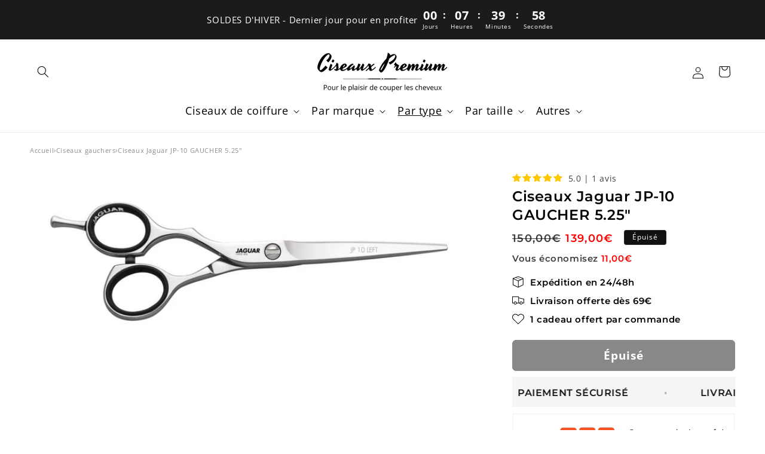

--- FILE ---
content_type: text/html; charset=utf-8
request_url: https://ciseauxpremium.com/collections/ciseaux-pour-gauchers/products/ciseaux-jaguar-jp-10-gaucher
body_size: 79214
content:
<!doctype html>
<html class="js" lang="fr">
  <head>
 
<meta charset="utf-8">
    <meta http-equiv="X-UA-Compatible" content="IE=edge">
    <meta name="viewport" content="width=device-width,initial-scale=1">
    <meta name="theme-color" content="">
    <link rel="canonical" href="https://ciseauxpremium.com/products/ciseaux-jaguar-jp-10-gaucher"><link rel="icon" type="image/png" href="//ciseauxpremium.com/cdn/shop/files/Ciseaux_Premium.svg?crop=center&height=32&v=1696869266&width=32"><link rel="preconnect" href="https://fonts.shopifycdn.com" crossorigin><title>
  Ciseaux Jaguar JP-10 GAUCHER 5.25&quot;
 | Ciseaux Premium </title>


    
      <meta name="description" content="Taille : 5.25 Pouces Surface : Finition brillante haut de gamme  Tranchant : Tranchant Slice Poids : 36g Particularité : Ciseaux pour gauchers Avec les ciseaux de coupe pour gauchers Jaguar JP-10 découvrez un plaisir de coupe inégalable ! Ces lames et tranchants à la pointe des technologies ancestrales vous procureront">
    

    

<meta property="og:site_name" content="Ciseaux Premium">
<meta property="og:url" content="https://ciseauxpremium.com/products/ciseaux-jaguar-jp-10-gaucher">
<meta property="og:title" content="Ciseaux Jaguar JP-10 GAUCHER 5.25&quot;">
<meta property="og:type" content="product">
<meta property="og:description" content="Taille : 5.25 Pouces Surface : Finition brillante haut de gamme  Tranchant : Tranchant Slice Poids : 36g Particularité : Ciseaux pour gauchers Avec les ciseaux de coupe pour gauchers Jaguar JP-10 découvrez un plaisir de coupe inégalable ! Ces lames et tranchants à la pointe des technologies ancestrales vous procureront"><meta property="og:image" content="http://ciseauxpremium.com/cdn/shop/products/ciseaux-jaguar-gaucher-jp10.jpg?v=1603027279">
  <meta property="og:image:secure_url" content="https://ciseauxpremium.com/cdn/shop/products/ciseaux-jaguar-gaucher-jp10.jpg?v=1603027279">
  <meta property="og:image:width" content="1280">
  <meta property="og:image:height" content="490"><meta property="og:price:amount" content="139,00">
  <meta property="og:price:currency" content="EUR"><meta name="twitter:card" content="summary_large_image">
<meta name="twitter:title" content="Ciseaux Jaguar JP-10 GAUCHER 5.25&quot;">
<meta name="twitter:description" content="Taille : 5.25 Pouces Surface : Finition brillante haut de gamme  Tranchant : Tranchant Slice Poids : 36g Particularité : Ciseaux pour gauchers Avec les ciseaux de coupe pour gauchers Jaguar JP-10 découvrez un plaisir de coupe inégalable ! Ces lames et tranchants à la pointe des technologies ancestrales vous procureront">


    <script src="//ciseauxpremium.com/cdn/shop/t/41/assets/constants.js?v=58251544750838685771726435522" defer="defer"></script>
    <script src="//ciseauxpremium.com/cdn/shop/t/41/assets/pubsub.js?v=158357773527763999511726435522" defer="defer"></script>
    <script src="//ciseauxpremium.com/cdn/shop/t/41/assets/global.js?v=114497465148683802531726435522" defer="defer"></script><script>window.performance && window.performance.mark && window.performance.mark('shopify.content_for_header.start');</script><meta name="google-site-verification" content="lTBxFIr34H9n1I1R0bElwhawwpb_jqPoUOs5kyV7nUg">
<meta id="shopify-digital-wallet" name="shopify-digital-wallet" content="/37106352187/digital_wallets/dialog">
<meta name="shopify-checkout-api-token" content="f5febd36b8a6f4968be2a1a0c8514a4f">
<meta id="in-context-paypal-metadata" data-shop-id="37106352187" data-venmo-supported="false" data-environment="production" data-locale="fr_FR" data-paypal-v4="true" data-currency="EUR">
<link rel="alternate" type="application/json+oembed" href="https://ciseauxpremium.com/products/ciseaux-jaguar-jp-10-gaucher.oembed">
<script async="async" src="/checkouts/internal/preloads.js?locale=fr-FR"></script>
<script id="apple-pay-shop-capabilities" type="application/json">{"shopId":37106352187,"countryCode":"FR","currencyCode":"EUR","merchantCapabilities":["supports3DS"],"merchantId":"gid:\/\/shopify\/Shop\/37106352187","merchantName":"Ciseaux Premium","requiredBillingContactFields":["postalAddress","email","phone"],"requiredShippingContactFields":["postalAddress","email","phone"],"shippingType":"shipping","supportedNetworks":["visa","masterCard","amex","maestro"],"total":{"type":"pending","label":"Ciseaux Premium","amount":"1.00"},"shopifyPaymentsEnabled":true,"supportsSubscriptions":true}</script>
<script id="shopify-features" type="application/json">{"accessToken":"f5febd36b8a6f4968be2a1a0c8514a4f","betas":["rich-media-storefront-analytics"],"domain":"ciseauxpremium.com","predictiveSearch":true,"shopId":37106352187,"locale":"fr"}</script>
<script>var Shopify = Shopify || {};
Shopify.shop = "the-scissors-shop.myshopify.com";
Shopify.locale = "fr";
Shopify.currency = {"active":"EUR","rate":"1.0"};
Shopify.country = "FR";
Shopify.theme = {"name":"Dawn Blanc (avec product tab) - 06\/03\/2025","id":172706234717,"schema_name":"Dawn","schema_version":"14.0.0","theme_store_id":887,"role":"main"};
Shopify.theme.handle = "null";
Shopify.theme.style = {"id":null,"handle":null};
Shopify.cdnHost = "ciseauxpremium.com/cdn";
Shopify.routes = Shopify.routes || {};
Shopify.routes.root = "/";</script>
<script type="module">!function(o){(o.Shopify=o.Shopify||{}).modules=!0}(window);</script>
<script>!function(o){function n(){var o=[];function n(){o.push(Array.prototype.slice.apply(arguments))}return n.q=o,n}var t=o.Shopify=o.Shopify||{};t.loadFeatures=n(),t.autoloadFeatures=n()}(window);</script>
<script id="shop-js-analytics" type="application/json">{"pageType":"product"}</script>
<script defer="defer" async type="module" src="//ciseauxpremium.com/cdn/shopifycloud/shop-js/modules/v2/client.init-shop-cart-sync_Lpn8ZOi5.fr.esm.js"></script>
<script defer="defer" async type="module" src="//ciseauxpremium.com/cdn/shopifycloud/shop-js/modules/v2/chunk.common_X4Hu3kma.esm.js"></script>
<script defer="defer" async type="module" src="//ciseauxpremium.com/cdn/shopifycloud/shop-js/modules/v2/chunk.modal_BV0V5IrV.esm.js"></script>
<script type="module">
  await import("//ciseauxpremium.com/cdn/shopifycloud/shop-js/modules/v2/client.init-shop-cart-sync_Lpn8ZOi5.fr.esm.js");
await import("//ciseauxpremium.com/cdn/shopifycloud/shop-js/modules/v2/chunk.common_X4Hu3kma.esm.js");
await import("//ciseauxpremium.com/cdn/shopifycloud/shop-js/modules/v2/chunk.modal_BV0V5IrV.esm.js");

  window.Shopify.SignInWithShop?.initShopCartSync?.({"fedCMEnabled":true,"windoidEnabled":true});

</script>
<script>(function() {
  var isLoaded = false;
  function asyncLoad() {
    if (isLoaded) return;
    isLoaded = true;
    var urls = ["https:\/\/static.klaviyo.com\/onsite\/js\/klaviyo.js?company_id=Tky9JF\u0026shop=the-scissors-shop.myshopify.com","https:\/\/static.klaviyo.com\/onsite\/js\/klaviyo.js?company_id=XJVj6p\u0026shop=the-scissors-shop.myshopify.com","https:\/\/seo.apps.avada.io\/avada-seo-installed.js?shop=the-scissors-shop.myshopify.com","https:\/\/static.klaviyo.com\/onsite\/js\/klaviyo.js?company_id=S6WxUH\u0026shop=the-scissors-shop.myshopify.com","https:\/\/cdn1.avada.io\/flying-pages\/module.js?shop=the-scissors-shop.myshopify.com","https:\/\/contact.bestfreecdn.com\/storage\/js\/contact-37106352187.js?ver=51\u0026shop=the-scissors-shop.myshopify.com"];
    for (var i = 0; i < urls.length; i++) {
      var s = document.createElement('script');
      s.type = 'text/javascript';
      s.async = true;
      s.src = urls[i];
      var x = document.getElementsByTagName('script')[0];
      x.parentNode.insertBefore(s, x);
    }
  };
  if(window.attachEvent) {
    window.attachEvent('onload', asyncLoad);
  } else {
    window.addEventListener('load', asyncLoad, false);
  }
})();</script>
<script id="__st">var __st={"a":37106352187,"offset":3600,"reqid":"42b1b24a-150a-4b0f-84bc-4f2c2809a39b-1769786329","pageurl":"ciseauxpremium.com\/collections\/ciseaux-pour-gauchers\/products\/ciseaux-jaguar-jp-10-gaucher","u":"ccf0e70fe466","p":"product","rtyp":"product","rid":4854660792379};</script>
<script>window.ShopifyPaypalV4VisibilityTracking = true;</script>
<script id="captcha-bootstrap">!function(){'use strict';const t='contact',e='account',n='new_comment',o=[[t,t],['blogs',n],['comments',n],[t,'customer']],c=[[e,'customer_login'],[e,'guest_login'],[e,'recover_customer_password'],[e,'create_customer']],r=t=>t.map((([t,e])=>`form[action*='/${t}']:not([data-nocaptcha='true']) input[name='form_type'][value='${e}']`)).join(','),a=t=>()=>t?[...document.querySelectorAll(t)].map((t=>t.form)):[];function s(){const t=[...o],e=r(t);return a(e)}const i='password',u='form_key',d=['recaptcha-v3-token','g-recaptcha-response','h-captcha-response',i],f=()=>{try{return window.sessionStorage}catch{return}},m='__shopify_v',_=t=>t.elements[u];function p(t,e,n=!1){try{const o=window.sessionStorage,c=JSON.parse(o.getItem(e)),{data:r}=function(t){const{data:e,action:n}=t;return t[m]||n?{data:e,action:n}:{data:t,action:n}}(c);for(const[e,n]of Object.entries(r))t.elements[e]&&(t.elements[e].value=n);n&&o.removeItem(e)}catch(o){console.error('form repopulation failed',{error:o})}}const l='form_type',E='cptcha';function T(t){t.dataset[E]=!0}const w=window,h=w.document,L='Shopify',v='ce_forms',y='captcha';let A=!1;((t,e)=>{const n=(g='f06e6c50-85a8-45c8-87d0-21a2b65856fe',I='https://cdn.shopify.com/shopifycloud/storefront-forms-hcaptcha/ce_storefront_forms_captcha_hcaptcha.v1.5.2.iife.js',D={infoText:'Protégé par hCaptcha',privacyText:'Confidentialité',termsText:'Conditions'},(t,e,n)=>{const o=w[L][v],c=o.bindForm;if(c)return c(t,g,e,D).then(n);var r;o.q.push([[t,g,e,D],n]),r=I,A||(h.body.append(Object.assign(h.createElement('script'),{id:'captcha-provider',async:!0,src:r})),A=!0)});var g,I,D;w[L]=w[L]||{},w[L][v]=w[L][v]||{},w[L][v].q=[],w[L][y]=w[L][y]||{},w[L][y].protect=function(t,e){n(t,void 0,e),T(t)},Object.freeze(w[L][y]),function(t,e,n,w,h,L){const[v,y,A,g]=function(t,e,n){const i=e?o:[],u=t?c:[],d=[...i,...u],f=r(d),m=r(i),_=r(d.filter((([t,e])=>n.includes(e))));return[a(f),a(m),a(_),s()]}(w,h,L),I=t=>{const e=t.target;return e instanceof HTMLFormElement?e:e&&e.form},D=t=>v().includes(t);t.addEventListener('submit',(t=>{const e=I(t);if(!e)return;const n=D(e)&&!e.dataset.hcaptchaBound&&!e.dataset.recaptchaBound,o=_(e),c=g().includes(e)&&(!o||!o.value);(n||c)&&t.preventDefault(),c&&!n&&(function(t){try{if(!f())return;!function(t){const e=f();if(!e)return;const n=_(t);if(!n)return;const o=n.value;o&&e.removeItem(o)}(t);const e=Array.from(Array(32),(()=>Math.random().toString(36)[2])).join('');!function(t,e){_(t)||t.append(Object.assign(document.createElement('input'),{type:'hidden',name:u})),t.elements[u].value=e}(t,e),function(t,e){const n=f();if(!n)return;const o=[...t.querySelectorAll(`input[type='${i}']`)].map((({name:t})=>t)),c=[...d,...o],r={};for(const[a,s]of new FormData(t).entries())c.includes(a)||(r[a]=s);n.setItem(e,JSON.stringify({[m]:1,action:t.action,data:r}))}(t,e)}catch(e){console.error('failed to persist form',e)}}(e),e.submit())}));const S=(t,e)=>{t&&!t.dataset[E]&&(n(t,e.some((e=>e===t))),T(t))};for(const o of['focusin','change'])t.addEventListener(o,(t=>{const e=I(t);D(e)&&S(e,y())}));const B=e.get('form_key'),M=e.get(l),P=B&&M;t.addEventListener('DOMContentLoaded',(()=>{const t=y();if(P)for(const e of t)e.elements[l].value===M&&p(e,B);[...new Set([...A(),...v().filter((t=>'true'===t.dataset.shopifyCaptcha))])].forEach((e=>S(e,t)))}))}(h,new URLSearchParams(w.location.search),n,t,e,['guest_login'])})(!0,!0)}();</script>
<script integrity="sha256-4kQ18oKyAcykRKYeNunJcIwy7WH5gtpwJnB7kiuLZ1E=" data-source-attribution="shopify.loadfeatures" defer="defer" src="//ciseauxpremium.com/cdn/shopifycloud/storefront/assets/storefront/load_feature-a0a9edcb.js" crossorigin="anonymous"></script>
<script data-source-attribution="shopify.dynamic_checkout.dynamic.init">var Shopify=Shopify||{};Shopify.PaymentButton=Shopify.PaymentButton||{isStorefrontPortableWallets:!0,init:function(){window.Shopify.PaymentButton.init=function(){};var t=document.createElement("script");t.src="https://ciseauxpremium.com/cdn/shopifycloud/portable-wallets/latest/portable-wallets.fr.js",t.type="module",document.head.appendChild(t)}};
</script>
<script data-source-attribution="shopify.dynamic_checkout.buyer_consent">
  function portableWalletsHideBuyerConsent(e){var t=document.getElementById("shopify-buyer-consent"),n=document.getElementById("shopify-subscription-policy-button");t&&n&&(t.classList.add("hidden"),t.setAttribute("aria-hidden","true"),n.removeEventListener("click",e))}function portableWalletsShowBuyerConsent(e){var t=document.getElementById("shopify-buyer-consent"),n=document.getElementById("shopify-subscription-policy-button");t&&n&&(t.classList.remove("hidden"),t.removeAttribute("aria-hidden"),n.addEventListener("click",e))}window.Shopify?.PaymentButton&&(window.Shopify.PaymentButton.hideBuyerConsent=portableWalletsHideBuyerConsent,window.Shopify.PaymentButton.showBuyerConsent=portableWalletsShowBuyerConsent);
</script>
<script data-source-attribution="shopify.dynamic_checkout.cart.bootstrap">document.addEventListener("DOMContentLoaded",(function(){function t(){return document.querySelector("shopify-accelerated-checkout-cart, shopify-accelerated-checkout")}if(t())Shopify.PaymentButton.init();else{new MutationObserver((function(e,n){t()&&(Shopify.PaymentButton.init(),n.disconnect())})).observe(document.body,{childList:!0,subtree:!0})}}));
</script>
<link id="shopify-accelerated-checkout-styles" rel="stylesheet" media="screen" href="https://ciseauxpremium.com/cdn/shopifycloud/portable-wallets/latest/accelerated-checkout-backwards-compat.css" crossorigin="anonymous">
<style id="shopify-accelerated-checkout-cart">
        #shopify-buyer-consent {
  margin-top: 1em;
  display: inline-block;
  width: 100%;
}

#shopify-buyer-consent.hidden {
  display: none;
}

#shopify-subscription-policy-button {
  background: none;
  border: none;
  padding: 0;
  text-decoration: underline;
  font-size: inherit;
  cursor: pointer;
}

#shopify-subscription-policy-button::before {
  box-shadow: none;
}

      </style>
<script id="sections-script" data-sections="header" defer="defer" src="//ciseauxpremium.com/cdn/shop/t/41/compiled_assets/scripts.js?v=8882"></script>
<script>window.performance && window.performance.mark && window.performance.mark('shopify.content_for_header.end');</script>


    <style data-shopify>
      @font-face {
  font-family: "Open Sans";
  font-weight: 400;
  font-style: normal;
  font-display: swap;
  src: url("//ciseauxpremium.com/cdn/fonts/open_sans/opensans_n4.c32e4d4eca5273f6d4ee95ddf54b5bbb75fc9b61.woff2") format("woff2"),
       url("//ciseauxpremium.com/cdn/fonts/open_sans/opensans_n4.5f3406f8d94162b37bfa232b486ac93ee892406d.woff") format("woff");
}

      @font-face {
  font-family: "Open Sans";
  font-weight: 700;
  font-style: normal;
  font-display: swap;
  src: url("//ciseauxpremium.com/cdn/fonts/open_sans/opensans_n7.a9393be1574ea8606c68f4441806b2711d0d13e4.woff2") format("woff2"),
       url("//ciseauxpremium.com/cdn/fonts/open_sans/opensans_n7.7b8af34a6ebf52beb1a4c1d8c73ad6910ec2e553.woff") format("woff");
}

      @font-face {
  font-family: "Open Sans";
  font-weight: 400;
  font-style: italic;
  font-display: swap;
  src: url("//ciseauxpremium.com/cdn/fonts/open_sans/opensans_i4.6f1d45f7a46916cc95c694aab32ecbf7509cbf33.woff2") format("woff2"),
       url("//ciseauxpremium.com/cdn/fonts/open_sans/opensans_i4.4efaa52d5a57aa9a57c1556cc2b7465d18839daa.woff") format("woff");
}

      @font-face {
  font-family: "Open Sans";
  font-weight: 700;
  font-style: italic;
  font-display: swap;
  src: url("//ciseauxpremium.com/cdn/fonts/open_sans/opensans_i7.916ced2e2ce15f7fcd95d196601a15e7b89ee9a4.woff2") format("woff2"),
       url("//ciseauxpremium.com/cdn/fonts/open_sans/opensans_i7.99a9cff8c86ea65461de497ade3d515a98f8b32a.woff") format("woff");
}

      @font-face {
  font-family: Montserrat;
  font-weight: 600;
  font-style: normal;
  font-display: swap;
  src: url("//ciseauxpremium.com/cdn/fonts/montserrat/montserrat_n6.1326b3e84230700ef15b3a29fb520639977513e0.woff2") format("woff2"),
       url("//ciseauxpremium.com/cdn/fonts/montserrat/montserrat_n6.652f051080eb14192330daceed8cd53dfdc5ead9.woff") format("woff");
}


      
        :root,
        .color-scheme-1 {
          --color-background: 255,255,255;
        
          --gradient-background: #ffffff;
        

        

        --color-foreground: 0,0,0;
        --color-background-contrast: 191,191,191;
        --color-shadow: 17,17,17;
        --color-button: 17,17,17;
        --color-button-text: 255,255,255;
        --color-secondary-button: 255,255,255;
        --color-secondary-button-text: 17,17,17;
        --color-link: 17,17,17;
        --color-badge-foreground: 0,0,0;
        --color-badge-background: 255,255,255;
        --color-badge-border: 0,0,0;
        --payment-terms-background-color: rgb(255 255 255);
      }
      
        
        .color-scheme-2 {
          --color-background: 243,243,243;
        
          --gradient-background: #f3f3f3;
        

        

        --color-foreground: 18,18,18;
        --color-background-contrast: 179,179,179;
        --color-shadow: 18,18,18;
        --color-button: 18,18,18;
        --color-button-text: 243,243,243;
        --color-secondary-button: 243,243,243;
        --color-secondary-button-text: 18,18,18;
        --color-link: 18,18,18;
        --color-badge-foreground: 18,18,18;
        --color-badge-background: 243,243,243;
        --color-badge-border: 18,18,18;
        --payment-terms-background-color: rgb(243 243 243);
      }
      
        
        .color-scheme-3 {
          --color-background: 36,40,51;
        
          --gradient-background: #242833;
        

        

        --color-foreground: 255,255,255;
        --color-background-contrast: 47,52,66;
        --color-shadow: 18,18,18;
        --color-button: 255,255,255;
        --color-button-text: 0,0,0;
        --color-secondary-button: 36,40,51;
        --color-secondary-button-text: 255,255,255;
        --color-link: 255,255,255;
        --color-badge-foreground: 255,255,255;
        --color-badge-background: 36,40,51;
        --color-badge-border: 255,255,255;
        --payment-terms-background-color: rgb(36 40 51);
      }
      
        
        .color-scheme-4 {
          --color-background: 18,18,18;
        
          --gradient-background: #121212;
        

        

        --color-foreground: 255,255,255;
        --color-background-contrast: 146,146,146;
        --color-shadow: 18,18,18;
        --color-button: 255,255,255;
        --color-button-text: 18,18,18;
        --color-secondary-button: 18,18,18;
        --color-secondary-button-text: 255,255,255;
        --color-link: 255,255,255;
        --color-badge-foreground: 255,255,255;
        --color-badge-background: 18,18,18;
        --color-badge-border: 255,255,255;
        --payment-terms-background-color: rgb(18 18 18);
      }
      
        
        .color-scheme-5 {
          --color-background: 51,79,180;
        
          --gradient-background: #334fb4;
        

        

        --color-foreground: 255,255,255;
        --color-background-contrast: 23,35,81;
        --color-shadow: 18,18,18;
        --color-button: 255,255,255;
        --color-button-text: 51,79,180;
        --color-secondary-button: 51,79,180;
        --color-secondary-button-text: 255,255,255;
        --color-link: 255,255,255;
        --color-badge-foreground: 255,255,255;
        --color-badge-background: 51,79,180;
        --color-badge-border: 255,255,255;
        --payment-terms-background-color: rgb(51 79 180);
      }
      
        
        .color-scheme-83f081ec-8d25-4e98-80a2-57de5488b3f6 {
          --color-background: 17,17,17;
        
          --gradient-background: #111111;
        

        

        --color-foreground: 255,255,255;
        --color-background-contrast: 145,145,145;
        --color-shadow: 255,255,255;
        --color-button: 255,255,255;
        --color-button-text: 0,0,0;
        --color-secondary-button: 17,17,17;
        --color-secondary-button-text: 255,255,255;
        --color-link: 255,255,255;
        --color-badge-foreground: 255,255,255;
        --color-badge-background: 17,17,17;
        --color-badge-border: 255,255,255;
        --payment-terms-background-color: rgb(17 17 17);
      }
      
        
        .color-scheme-08f91837-131e-4dc3-8811-7f4552f204ae {
          --color-background: 255,0,0;
        
          --gradient-background: #ff0000;
        

        

        --color-foreground: 255,255,255;
        --color-background-contrast: 128,0,0;
        --color-shadow: 255,255,255;
        --color-button: 255,255,255;
        --color-button-text: 255,255,255;
        --color-secondary-button: 255,0,0;
        --color-secondary-button-text: 255,255,255;
        --color-link: 255,255,255;
        --color-badge-foreground: 255,255,255;
        --color-badge-background: 255,0,0;
        --color-badge-border: 255,255,255;
        --payment-terms-background-color: rgb(255 0 0);
      }
      
        
        .color-scheme-ab633ee1-ca9f-4755-92a8-5d5ee5f1fb49 {
          --color-background: 239,227,195;
        
          --gradient-background: #efe3c3;
        

        

        --color-foreground: 17,17,17;
        --color-background-contrast: 212,180,94;
        --color-shadow: 17,17,17;
        --color-button: 17,17,17;
        --color-button-text: 255,255,255;
        --color-secondary-button: 239,227,195;
        --color-secondary-button-text: 17,17,17;
        --color-link: 17,17,17;
        --color-badge-foreground: 17,17,17;
        --color-badge-background: 239,227,195;
        --color-badge-border: 17,17,17;
        --payment-terms-background-color: rgb(239 227 195);
      }
      
        
        .color-scheme-dd7384ed-0543-4e79-a743-9e5f11b55b05 {
          --color-background: 255,255,255;
        
          --gradient-background: #ffffff;
        

        

        --color-foreground: 17,17,17;
        --color-background-contrast: 191,191,191;
        --color-shadow: 17,17,17;
        --color-button: 17,17,17;
        --color-button-text: 255,255,255;
        --color-secondary-button: 255,255,255;
        --color-secondary-button-text: 17,17,17;
        --color-link: 17,17,17;
        --color-badge-foreground: 17,17,17;
        --color-badge-background: 255,255,255;
        --color-badge-border: 17,17,17;
        --payment-terms-background-color: rgb(255 255 255);
      }
      
        
        .color-scheme-31e2f07d-c8ef-492e-b721-885dacd6c88e {
          --color-background: 251,245,235;
        
          --gradient-background: #fbf5eb;
        

        

        --color-foreground: 17,17,17;
        --color-background-contrast: 230,192,129;
        --color-shadow: 17,17,17;
        --color-button: 17,17,17;
        --color-button-text: 255,255,255;
        --color-secondary-button: 251,245,235;
        --color-secondary-button-text: 17,17,17;
        --color-link: 17,17,17;
        --color-badge-foreground: 17,17,17;
        --color-badge-background: 251,245,235;
        --color-badge-border: 17,17,17;
        --payment-terms-background-color: rgb(251 245 235);
      }
      
        
        .color-scheme-448f4093-7c1c-4e7c-82ba-e85c26ba4be5 {
          --color-background: 255,255,255;
        
          --gradient-background: #ffffff;
        

        

        --color-foreground: 0,0,0;
        --color-background-contrast: 191,191,191;
        --color-shadow: 17,17,17;
        --color-button: 17,17,17;
        --color-button-text: 255,255,255;
        --color-secondary-button: 255,255,255;
        --color-secondary-button-text: 17,17,17;
        --color-link: 17,17,17;
        --color-badge-foreground: 0,0,0;
        --color-badge-background: 255,255,255;
        --color-badge-border: 0,0,0;
        --payment-terms-background-color: rgb(255 255 255);
      }
      
        
        .color-scheme-8b64f25e-eda5-49d9-9734-1efbe4442970 {
          --color-background: 221,221,221;
        
          --gradient-background: #dddddd;
        

        

        --color-foreground: 17,17,17;
        --color-background-contrast: 157,157,157;
        --color-shadow: 17,17,17;
        --color-button: 17,17,17;
        --color-button-text: 255,255,255;
        --color-secondary-button: 221,221,221;
        --color-secondary-button-text: 17,17,17;
        --color-link: 17,17,17;
        --color-badge-foreground: 17,17,17;
        --color-badge-background: 221,221,221;
        --color-badge-border: 17,17,17;
        --payment-terms-background-color: rgb(221 221 221);
      }
      

      body, .color-scheme-1, .color-scheme-2, .color-scheme-3, .color-scheme-4, .color-scheme-5, .color-scheme-83f081ec-8d25-4e98-80a2-57de5488b3f6, .color-scheme-08f91837-131e-4dc3-8811-7f4552f204ae, .color-scheme-ab633ee1-ca9f-4755-92a8-5d5ee5f1fb49, .color-scheme-dd7384ed-0543-4e79-a743-9e5f11b55b05, .color-scheme-31e2f07d-c8ef-492e-b721-885dacd6c88e, .color-scheme-448f4093-7c1c-4e7c-82ba-e85c26ba4be5, .color-scheme-8b64f25e-eda5-49d9-9734-1efbe4442970 {
        color: rgba(var(--color-foreground), 0.75);
        background-color: rgb(var(--color-background));
      }

      :root {
        --font-body-family: "Open Sans", sans-serif;
        --font-body-style: normal;
        --font-body-weight: 400;
        --font-body-weight-bold: 700;

        --font-heading-family: Montserrat, sans-serif;
        --font-heading-style: normal;
        --font-heading-weight: 600;

        --font-body-scale: 1.0;
        --font-heading-scale: 1.0;

        --media-padding: px;
        --media-border-opacity: 0.05;
        --media-border-width: 0px;
        --media-radius: 0px;
        --media-shadow-opacity: 0.0;
        --media-shadow-horizontal-offset: 0px;
        --media-shadow-vertical-offset: 4px;
        --media-shadow-blur-radius: 0px;
        --media-shadow-visible: 0;

        --page-width: 130rem;
        --page-width-margin: 0rem;

        --product-card-image-padding: 0.0rem;
        --product-card-corner-radius: 0.0rem;
        --product-card-text-alignment: left;
        --product-card-border-width: 0.0rem;
        --product-card-border-opacity: 0.1;
        --product-card-shadow-opacity: 0.0;
        --product-card-shadow-visible: 0;
        --product-card-shadow-horizontal-offset: 0.0rem;
        --product-card-shadow-vertical-offset: 0.4rem;
        --product-card-shadow-blur-radius: 0.0rem;

        --collection-card-image-padding: 0.0rem;
        --collection-card-corner-radius: 0.0rem;
        --collection-card-text-alignment: left;
        --collection-card-border-width: 0.0rem;
        --collection-card-border-opacity: 0.1;
        --collection-card-shadow-opacity: 0.0;
        --collection-card-shadow-visible: 0;
        --collection-card-shadow-horizontal-offset: 0.0rem;
        --collection-card-shadow-vertical-offset: 0.4rem;
        --collection-card-shadow-blur-radius: 0.5rem;

        --blog-card-image-padding: 0.0rem;
        --blog-card-corner-radius: 0.0rem;
        --blog-card-text-alignment: left;
        --blog-card-border-width: 0.0rem;
        --blog-card-border-opacity: 0.1;
        --blog-card-shadow-opacity: 0.0;
        --blog-card-shadow-visible: 0;
        --blog-card-shadow-horizontal-offset: 0.0rem;
        --blog-card-shadow-vertical-offset: 0.4rem;
        --blog-card-shadow-blur-radius: 0.5rem;

        --badge-corner-radius: 0.4rem;

        --popup-border-width: 1px;
        --popup-border-opacity: 0.1;
        --popup-corner-radius: 0px;
        --popup-shadow-opacity: 0.05;
        --popup-shadow-horizontal-offset: 0px;
        --popup-shadow-vertical-offset: 4px;
        --popup-shadow-blur-radius: 5px;

        --drawer-border-width: 1px;
        --drawer-border-opacity: 0.1;
        --drawer-shadow-opacity: 0.0;
        --drawer-shadow-horizontal-offset: 0px;
        --drawer-shadow-vertical-offset: 4px;
        --drawer-shadow-blur-radius: 5px;

        --spacing-sections-desktop: 0px;
        --spacing-sections-mobile: 0px;

        --grid-desktop-vertical-spacing: 8px;
        --grid-desktop-horizontal-spacing: 8px;
        --grid-mobile-vertical-spacing: 4px;
        --grid-mobile-horizontal-spacing: 4px;

        --text-boxes-border-opacity: 0.1;
        --text-boxes-border-width: 0px;
        --text-boxes-radius: 0px;
        --text-boxes-shadow-opacity: 0.0;
        --text-boxes-shadow-visible: 0;
        --text-boxes-shadow-horizontal-offset: 0px;
        --text-boxes-shadow-vertical-offset: 4px;
        --text-boxes-shadow-blur-radius: 5px;

        --buttons-radius: 6px;
        --buttons-radius-outset: 7px;
        --buttons-border-width: 1px;
        --buttons-border-opacity: 1.0;
        --buttons-shadow-opacity: 0.0;
        --buttons-shadow-visible: 0;
        --buttons-shadow-horizontal-offset: 0px;
        --buttons-shadow-vertical-offset: 4px;
        --buttons-shadow-blur-radius: 5px;
        --buttons-border-offset: 0.3px;

        --inputs-radius: 0px;
        --inputs-border-width: 1px;
        --inputs-border-opacity: 0.55;
        --inputs-shadow-opacity: 0.0;
        --inputs-shadow-horizontal-offset: 0px;
        --inputs-margin-offset: 0px;
        --inputs-shadow-vertical-offset: 4px;
        --inputs-shadow-blur-radius: 5px;
        --inputs-radius-outset: 0px;

        --variant-pills-radius: 4px;
        --variant-pills-border-width: 1px;
        --variant-pills-border-opacity: 0.55;
        --variant-pills-shadow-opacity: 0.0;
        --variant-pills-shadow-horizontal-offset: 0px;
        --variant-pills-shadow-vertical-offset: 4px;
        --variant-pills-shadow-blur-radius: 5px;
      }

      *,
      *::before,
      *::after {
        box-sizing: inherit;
      }

      html {
        box-sizing: border-box;
        font-size: calc(var(--font-body-scale) * 62.5%);
        height: 100%;
      }

      body {
        display: grid;
        grid-template-rows: auto auto 1fr auto;
        grid-template-columns: 100%;
        min-height: 100%;
        margin: 0;
        font-size: 1.5rem;
        letter-spacing: 0.06rem;
        line-height: calc(1 + 0.8 / var(--font-body-scale));
        font-family: var(--font-body-family);
        font-style: var(--font-body-style);
        font-weight: var(--font-body-weight);
      }

      @media screen and (min-width: 750px) {
        body {
          font-size: 1.6rem;
        }
      }
    </style>

    <link href="//ciseauxpremium.com/cdn/shop/t/41/assets/base.css?v=139065177191446755241763981582" rel="stylesheet" type="text/css" media="all" />

      <link rel="preload" as="font" href="//ciseauxpremium.com/cdn/fonts/open_sans/opensans_n4.c32e4d4eca5273f6d4ee95ddf54b5bbb75fc9b61.woff2" type="font/woff2" crossorigin>
      

      <link rel="preload" as="font" href="//ciseauxpremium.com/cdn/fonts/montserrat/montserrat_n6.1326b3e84230700ef15b3a29fb520639977513e0.woff2" type="font/woff2" crossorigin>
      
<link href="//ciseauxpremium.com/cdn/shop/t/41/assets/component-localization-form.css?v=120620094879297847921726435522" rel="stylesheet" type="text/css" media="all" />
      <script src="//ciseauxpremium.com/cdn/shop/t/41/assets/localization-form.js?v=169565320306168926741726435522" defer="defer"></script><link
        rel="stylesheet"
        href="//ciseauxpremium.com/cdn/shop/t/41/assets/component-predictive-search.css?v=118923337488134913561726435522"
        media="print"
        onload="this.media='all'"
      ><script>
      if (Shopify.designMode) {
        document.documentElement.classList.add('shopify-design-mode');
      }
    </script>

    <script data-rum-site-id="b8f97c1a-599e-40cd-9558-dcf40b0b92ae" src="https://assets.speedvitals.com/vitals.min.js" defer></script>

  <!-- BEGIN app block: shopify://apps/lai-product-reviews/blocks/appBlockEmbed/cad3c6c6-329e-4416-ba74-b79359b5b6e1 -->
<script>
    function getUrlParameterExt(sParam) {
        let sPageURL = window.location.search.substring(1);
        let sURLVariables= sPageURL.split('&');
        let sParameterName;
        let i;
        for (i = 0; i < sURLVariables.length; i++) {
            sParameterName = sURLVariables[i].split('=');

            if (sParameterName[0] === sParam) {
                return sParameterName[1] === undefined ? true : decodeURIComponent(reFixParamUrlFromMailExt(sParameterName[1]));
            }
        }
    };
    function reFixParamUrlFromMailExt(value) {
        return value ? value.replace(/\+/g, ' ') : value;
    };
    var scmCustomDataExt= {};
    if(getUrlParameterExt('lai-test') == '1'){
        scmCustomDataExt= {
            'cdn' : 'https://reviews-importer.test',
            'minJs' : false
        }
        var laiScriptTagGlobal =  {
            "url" : "https://reviews-importer.test/js/frontend/version-14/reviews-scripttag.js?version=4"
        };
    }
</script>
<!-- BEGIN app snippet: lang --><script>
    var scmCustomData = (typeof scmCustomData == "undefined" || scmCustomData == null) ? null : scmCustomData;
    var scmLanguage = (typeof scmLanguage == "undefined" || scmLanguage == null) ? `
  {
    "box_reviews": {
      "title_info": "Avis des clients",
      "average_info": "sur 5",
      "before_number": "Basé sur",
      "after_number": " Commentaires",
      "all_reviews": "Tous les avis",
        "highlight_tab": "Avis sur d&#39;autres produits",
      "reviews_tab": "Commentaires"
    },
    "box_write": {
      "title_write": "Écrire une critique",
      "before_star": "Votre note",
      "input_name": "Votre nom",
      "input_email": "Votre e-mail",
      "input_text_area": "Entrez vos commentaires ici",
      "input_photo": "Ajouter une photo",
      "button_write": "Poster le commentaire",
      "write_cancel": "Annuler",
      "message_error_character": "Veuillez remplacer le caractère &#39;&lt;,&gt;&#39; par le caractère équivalent",
      "message_error_file_upload": "Veuillez télécharger un fichier inférieur à 4 Mo.",
      "message_error_video_upload": "Veuillez télécharger un fichier vidéo de moins de 50 Mo",
      "message_error_type_media_upload": "Ne prend pas en charge ce fichier.",
      "message_success": "Merci!",
      "message_fail": "Soumis sans succès !",
       "purchase_to_leave_reviews": "Veuillez effectuer un achat par cette adresse e-mail pour nous laisser des commentaires.",
      "log_in_to_leave_reviews": "Veuillez vous connecter à un compte pour nous laisser des avis.",
      "purchase_to_a_specific_product": "Veuillez effectuer un achat pour ce produit par cette adresse e-mail pour nous laisser des commentaires."
    },
    "reviews_list": {
      "view_product": "Voir le produit",
      "read_more": "En savoir plus",
      "helpful": "Translation missing: fr.smart_aliexpress_review.reviews_list.helpful",
      "reply": "a répondu",
      "button_load_more": "Charger plus",
      "purchased": "Acheté"
    },
    "sort_box" : {
        "reviews": "Trier les avis",
        "content": "Trier par contenu",
        "pictures": "Trier par photo",
        "date": "Trier par date",
        "rating": "Trier par tarif"
    },
    "empty_page" : {
        "title": "Avis des clients",
        "des": "Ce produit n&#39;a pas d&#39;avis. Soyez le premier à l&#39;évaluer"
    },
    "thank_you" : {
        "title": "Votre avis a été soumis!",
        "des": "Ce message se fermera automatiquement dans 8 secondes."
    },
    "discount": {
      "title": "Utilisez le code de réduction suivant pour {{discount_value}} sur votre prochain achat",
      "des": "Nous l&#39;enverrons également par e-mail",
      "action": "Continuer",
      "badge": "Bénéficiez d&#39;une réduction de {{discount_value}}",
      "coupon_waiting_message": "Merci d&#39;avoir évalué notre produit. Le code de réduction sera envoyé à votre adresse e-mail une fois l&#39;examen approuvé.",
      "photo": "Téléchargez des critiques de photos pour obtenir {{discount_value}} de réduction instantanément !"
    },
    "qa": {
        "qaAnswerField": "Votre Réponse",
        "qaQuestionField": "Ta question",
        "qaTitle": "Des questions",
        "qaFormTitle": "poser une question",
        "qaQuestionTitle": "Question:",
        "qaAnswerTitle": "Répondre:",
        "qaStoreOwnerBadge": "Propriétaire du magasin",
        "qaPastBuyerBadge": "Ancien client",
        "qaSuccessMessage": "Merci!",
        "qaFailMessage": "Soumis sans succès !",
        "qaAskQuestionBtn": "poser une question",
        "qaSubmitQuestionBtn": "Soumettre une question",
        "qaSubmitAnswerBtn": "Soumettre la réponse",
        "qaReplyBtn": "Répondre",
        "qaLoadMoreAnswerBtn": "Voir plus de réponses"
    }
  }` : scmLanguage;
</script><!-- END app snippet -->
<!-- BEGIN app snippet: appBlockEmbedVersion14 --><meta id="scm-reviews-shopSetting" data-shop='{"hasCssCustom":false,"starColor":"#FFC700","starStyle":"star","textPrimary":"#1f2021","textSecondary":"#a3a3a3","font":"Poppins","width":"1140px","reviewBg":"#ffffff","sort":"photo","jsonLd":true,"itemPerLoad":"5","showVote":false,"voteColor":"#FFDF1C","header_headerQuickLayout":"default-2","header_showStatistic":true,"header_avgRatingShape":"square","header_avgRatingColor":"#FFC700","header_starArrange":"vertical","header_writeReviewBtnShape":"square","header_writeReviewBtnColor":"#111111","header_writeReviewBtnTextColor":"#ffffff","header_submitBtnShape":"square","header_submitBtnColor":"#111111","header_submitBtnTextColor":"#ffffff","header_reviewForm":false,"header_reviewFormat":"toggle","body_customerName":"full","body_customerAvatarShape":"round","body_customerAvatarDisplay":"text","body_verifyBadge":true,"body_verifyBadgeColor":"#00b477","body_showFlag":true,"body_flag":"retangle","body_layout":"grid","body_bodyQuickLayout":"default-2","body_reviewPhoto":true,"body_date":true,"body_dateFormat":"dd-MM-yyyy","body_contentAlign":"left","body_bgReview":"#ffffff","lazyLoad":true,"isLimitContent":false,"limitContentCharacters":500,"highlightTabEnabled":false,"paginationType":"load-more","show_2_widget":true,"custom":false,"twoColumnsOnMobile":false,"hiddenNoneReviews":true,"useAutoRTL":true,"starRating_color":"#FFC700","starRating_SingularReview":"{{average_rating}} | {{n}} avis","starRating_PluralReview":"{{n}} Avis","starRating_EmptyReview":"pas encore d\u0026#039;avis","starRating_showText":true,"starRating_hideIfNoReviews":true,"showHiddenStar":"1","popSetting":{"state":false,"source":[],"clickType":"product","clickValue":"","rating":4,"photo":false,"content":false,"initialDelay":10,"delayBetween":10,"displayTime":5,"maxPopups":5,"repeatAfter":10,"pages":[],"position":"bottom-left","format":"horizontal","backgroundType":"solid","backgroundValue":"#5b69c3","starColor":"#fc9d01","showDate":true,"textFont":"Nunito Sans","textColor":"#ffffff","hideMobile":false},"popEnabled":false,"homepage_type":"default-2","homepage_layout":"grid","homepage_slider":false,"homepage_desktopItems":3,"homepage_smallDesktopItems":3,"homepage_tabletItems":2,"homepage_mobileItems":1,"homepage_autoSlider":false,"homepage_delaySlider":2000,"showSubmitImage":true,"checkSortReview":true,"canUseReviewPerLoad":true,"videosPerReview":false,"videoEnabled":false,"shopPlan":{"grid":true,"testimonial":false,"gallery":false,"cardCarousel":true,"highlight":false,"pop":true},"discountEnabled":false,"discountValue":"15%","loginRequireEnabled":false,"orderRequireEnabled":false,"orderProductRequireEnabled":false,"version":244,"minJs":true,"versionLiquid":"14","hostServer":"https:\/\/store.laireviews.com","hostLoadMore":"https:\/\/store.laireviews.com","host":"https:\/\/d1bu6z2uxfnay3.cloudfront.net","versionUpdate":"20260125121124","last_updated":false,"maxUploadFileSize":2,"showWatermark":false,"widgets":{"grid":{"layout":"default-2","itemPerLoadLayout":10,"source":"homePage"},"cardCarousel":{"layout":"default-2","source":"homePage","delay":2000,"auto_run":false},"testimonial":{"source":"homePage","delay":2000,"auto_run":false},"gallery":{"source":"happyPage"}},"groups":{"homePage":{"default":true,"includePhoto":true,"includeContent":true,"enabled":true},"happyPage":{"default":true,"includePhoto":false,"includeContent":true,"enabled":true},"highlightProductPage":{"default":true,"includePhoto":false,"includeContent":false,"enabled":true}},"customForms":[]}' data-qa-setting='{"qaEnabled":false,"qaIsOnlyShopCanAnswer":false,"qaStoreOwnerName":"Ciseaux Premium","qaAnswersPerLoad":3,"qaQuestionsPerLoad":3,"qaAnswerCardBgColor":"#f6f6f6","qaPastBuyerBadgeColor":"#333333","qaStoreOwnerBadgeColor":"#8","qaAnswerCardLeftBorderColor":"#e5e5e5","qaAnswerCardLeftBorderWidth":"5px"}'>
<script>
    var dataShop=[];
    
        dataShop[`languages`]= `{"fr":{"locale":"fr","value":{"smartify_reviews_app_text":{"sort_box":{"date":"Trier par date","content":"Trier par contenu","reviews":"Trier les avis","pictures":"Trier par photo","rating":"Trier par tarif"},"box_write":{"input_name":"Votre nom","before_star":"Votre note","input_email":"Votre e-mail","input_photo":"Ajouter une photo","title_write":"Écrire un avis","button_write":"Poster le commentaire","message_fail":"Soumis sans succès !","write_cancel":"Annuler","input_text_area":"Entrez vos commentaires ici","message_success":"Merci!","message_error_character":"Veuillez remplacer le caractère '\u003c,\u003e' par le caractère équivalent","message_error_file_upload":"Veuillez télécharger un fichier inférieur à 4 Mo.","message_error_video_upload":"Veuillez télécharger un fichier vidéo de moins de 50 Mo","message_error_type_media_upload":"Ne prend pas en charge ce fichier.","purchase_to_leave_reviews":"Veuillez effectuer un achat par cette adresse e-mail pour nous laisser des commentaires.","log_in_to_leave_reviews":"Veuillez vous connecter à un compte pour nous laisser des avis.","purchase_to_a_specific_product":"Veuillez effectuer un achat pour ce produit par cette adresse e-mail pour nous laisser des commentaires."},"thank_you":{"des":"Ce message se fermera automatiquement dans 8 secondes.","title":"Votre avis a été soumis!"},"empty_page":{"des":"Ce produit n'a pas d'avis. Soyez le premier à l'évaluer","title":"Avis clients"},"box_reviews":{"title_info":"Avis des clients","all_reviews":"Tous les avis","after_number":"Avis client","average_info":"sur 5","before_number":"Basé sur","highlight_tab":"Avis sur d'autres produits","reviews_tab":"Commentaires"},"reviews_list":{"reply":"a répondu","read_more":"En savoir plus","view_product":"Voir le produit","button_load_more":"Charger plus","purchased":"Acheté"},"discount":{"action":"Continuer","badge":"Bénéficiez d'une réduction de {{discount_value}}","des":"Nous l'enverrons également par e-mail","photo":"Téléchargez des critiques de photos pour obtenir {{discount_value}} de réduction instantanément !","title":"Utilisez le code de réduction suivant pour {{discount_value}} sur votre prochain achat","coupon_waiting_message":"Merci d'avoir évalué notre produit. Le code de réduction sera envoyé à votre adresse e-mail une fois l'examen approuvé."},"qa":{"qaAnswerField":"Votre Réponse","qaQuestionField":"Ta question","qaTitle":"Des questions","qaFormTitle":"poser une question","qaQuestionTitle":"Question:","qaAnswerTitle":"Répondre:","qaStoreOwnerBadge":"Propriétaire du magasin","qaPastBuyerBadge":"Ancien client","qaSuccessMessage":"Merci!","qaFailMessage":"Soumis sans succès !","qaAskQuestionBtn":"poser une question","qaSubmitQuestionBtn":"Soumettre une question","qaSubmitAnswerBtn":"Soumettre la réponse","qaReplyBtn":"Répondre","qaLoadMoreAnswerBtn":"Voir plus de réponses"}}},"active":true}}`;
    
        dataShop[`qaSetting`]= `{"qaEnabled":false,"qaIsOnlyShopCanAnswer":false,"qaStoreOwnerName":"Ciseaux Premium","qaAnswersPerLoad":3,"qaQuestionsPerLoad":3,"qaAnswerCardBgColor":"#f6f6f6","qaPastBuyerBadgeColor":"#333333","qaStoreOwnerBadgeColor":"#8","qaAnswerCardLeftBorderColor":"#e5e5e5","qaAnswerCardLeftBorderWidth":"5px"}`;
    
        dataShop[`reviews_happyPage`]= `"[base64]"`;
    
        dataShop[`reviews_highlightProductPage`]= `"[base64]"`;
    
        dataShop[`reviews_homePage`]= `"[base64]"`;
    
        dataShop[`shop_info_setting`]= `{"hasCssCustom":false,"starColor":"#FFC700","starStyle":"star","textPrimary":"#1f2021","textSecondary":"#a3a3a3","font":"Poppins","width":"1140px","reviewBg":"#ffffff","sort":"photo","jsonLd":true,"itemPerLoad":"5","showVote":false,"voteColor":"#FFDF1C","header_headerQuickLayout":"default-2","header_showStatistic":true,"header_avgRatingShape":"square","header_avgRatingColor":"#FFC700","header_starArrange":"vertical","header_writeReviewBtnShape":"square","header_writeReviewBtnColor":"#111111","header_writeReviewBtnTextColor":"#ffffff","header_submitBtnShape":"square","header_submitBtnColor":"#111111","header_submitBtnTextColor":"#ffffff","header_reviewForm":false,"header_reviewFormat":"toggle","body_customerName":"full","body_customerAvatarShape":"round","body_customerAvatarDisplay":"text","body_verifyBadge":true,"body_verifyBadgeColor":"#00b477","body_showFlag":true,"body_flag":"retangle","body_layout":"grid","body_bodyQuickLayout":"default-2","body_reviewPhoto":true,"body_date":true,"body_dateFormat":"dd-MM-yyyy","body_contentAlign":"left","body_bgReview":"#ffffff","lazyLoad":true,"isLimitContent":false,"limitContentCharacters":500,"highlightTabEnabled":false,"paginationType":"load-more","show_2_widget":true,"custom":false,"twoColumnsOnMobile":false,"hiddenNoneReviews":true,"useAutoRTL":true,"starRating_color":"#FFC700","starRating_SingularReview":"{{average_rating}} | {{n}} avis","starRating_PluralReview":"{{n}} Avis","starRating_EmptyReview":"pas encore d\u0026#039;avis","starRating_showText":true,"starRating_hideIfNoReviews":true,"showHiddenStar":"1","popSetting":{"state":false,"source":[],"clickType":"product","clickValue":"","rating":4,"photo":false,"content":false,"initialDelay":10,"delayBetween":10,"displayTime":5,"maxPopups":5,"repeatAfter":10,"pages":[],"position":"bottom-left","format":"horizontal","backgroundType":"solid","backgroundValue":"#5b69c3","starColor":"#fc9d01","showDate":true,"textFont":"Nunito Sans","textColor":"#ffffff","hideMobile":false},"popEnabled":false,"homepage_type":"default-2","homepage_layout":"grid","homepage_slider":false,"homepage_desktopItems":3,"homepage_smallDesktopItems":3,"homepage_tabletItems":2,"homepage_mobileItems":1,"homepage_autoSlider":false,"homepage_delaySlider":2000,"showSubmitImage":true,"checkSortReview":true,"canUseReviewPerLoad":true,"videosPerReview":false,"videoEnabled":false,"shopPlan":{"grid":true,"testimonial":false,"gallery":false,"cardCarousel":true,"highlight":false,"pop":true},"discountEnabled":false,"discountValue":"15%","loginRequireEnabled":false,"orderRequireEnabled":false,"orderProductRequireEnabled":false,"version":244,"minJs":true,"versionLiquid":"14","hostServer":"https:\/\/store.laireviews.com","hostLoadMore":"https:\/\/store.laireviews.com","host":"https:\/\/d1bu6z2uxfnay3.cloudfront.net","versionUpdate":"20260125121124","last_updated":false,"maxUploadFileSize":2,"showWatermark":false,"widgets":{"grid":{"layout":"default-2","itemPerLoadLayout":10,"source":"homePage"},"cardCarousel":{"layout":"default-2","source":"homePage","delay":2000,"auto_run":false},"testimonial":{"source":"homePage","delay":2000,"auto_run":false},"gallery":{"source":"happyPage"}},"groups":{"homePage":{"default":true,"includePhoto":true,"includeContent":true,"enabled":true},"happyPage":{"default":true,"includePhoto":false,"includeContent":true,"enabled":true},"highlightProductPage":{"default":true,"includePhoto":false,"includeContent":false,"enabled":true}},"customForms":[]}`;
    
    dataShop['customer']={
        "email" : "",
        "name"  : "",
        "order" : ""
    };
    dataShop['orders']= {};
    
    
    var scmCustomData = (typeof scmCustomData == "undefined" || scmCustomData == null) ? {} : scmCustomData;
    var dataShopFromLiquidLAI = (typeof dataShopFromLiquidLAI == "undefined" || dataShopFromLiquidLAI == null) ? {} : dataShopFromLiquidLAI;
    dataShopFromLiquidLAI= {
        "infoShop" : `{"hasCssCustom":false,"starColor":"#FFC700","starStyle":"star","textPrimary":"#1f2021","textSecondary":"#a3a3a3","font":"Poppins","width":"1140px","reviewBg":"#ffffff","sort":"photo","jsonLd":true,"itemPerLoad":"5","showVote":false,"voteColor":"#FFDF1C","header_headerQuickLayout":"default-2","header_showStatistic":true,"header_avgRatingShape":"square","header_avgRatingColor":"#FFC700","header_starArrange":"vertical","header_writeReviewBtnShape":"square","header_writeReviewBtnColor":"#111111","header_writeReviewBtnTextColor":"#ffffff","header_submitBtnShape":"square","header_submitBtnColor":"#111111","header_submitBtnTextColor":"#ffffff","header_reviewForm":false,"header_reviewFormat":"toggle","body_customerName":"full","body_customerAvatarShape":"round","body_customerAvatarDisplay":"text","body_verifyBadge":true,"body_verifyBadgeColor":"#00b477","body_showFlag":true,"body_flag":"retangle","body_layout":"grid","body_bodyQuickLayout":"default-2","body_reviewPhoto":true,"body_date":true,"body_dateFormat":"dd-MM-yyyy","body_contentAlign":"left","body_bgReview":"#ffffff","lazyLoad":true,"isLimitContent":false,"limitContentCharacters":500,"highlightTabEnabled":false,"paginationType":"load-more","show_2_widget":true,"custom":false,"twoColumnsOnMobile":false,"hiddenNoneReviews":true,"useAutoRTL":true,"starRating_color":"#FFC700","starRating_SingularReview":"{{average_rating}} | {{n}} avis","starRating_PluralReview":"{{n}} Avis","starRating_EmptyReview":"pas encore d\u0026#039;avis","starRating_showText":true,"starRating_hideIfNoReviews":true,"showHiddenStar":"1","popSetting":{"state":false,"source":[],"clickType":"product","clickValue":"","rating":4,"photo":false,"content":false,"initialDelay":10,"delayBetween":10,"displayTime":5,"maxPopups":5,"repeatAfter":10,"pages":[],"position":"bottom-left","format":"horizontal","backgroundType":"solid","backgroundValue":"#5b69c3","starColor":"#fc9d01","showDate":true,"textFont":"Nunito Sans","textColor":"#ffffff","hideMobile":false},"popEnabled":false,"homepage_type":"default-2","homepage_layout":"grid","homepage_slider":false,"homepage_desktopItems":3,"homepage_smallDesktopItems":3,"homepage_tabletItems":2,"homepage_mobileItems":1,"homepage_autoSlider":false,"homepage_delaySlider":2000,"showSubmitImage":true,"checkSortReview":true,"canUseReviewPerLoad":true,"videosPerReview":false,"videoEnabled":false,"shopPlan":{"grid":true,"testimonial":false,"gallery":false,"cardCarousel":true,"highlight":false,"pop":true},"discountEnabled":false,"discountValue":"15%","loginRequireEnabled":false,"orderRequireEnabled":false,"orderProductRequireEnabled":false,"version":244,"minJs":true,"versionLiquid":"14","hostServer":"https:\/\/store.laireviews.com","hostLoadMore":"https:\/\/store.laireviews.com","host":"https:\/\/d1bu6z2uxfnay3.cloudfront.net","versionUpdate":"20260125121124","last_updated":false,"maxUploadFileSize":2,"showWatermark":false,"widgets":{"grid":{"layout":"default-2","itemPerLoadLayout":10,"source":"homePage"},"cardCarousel":{"layout":"default-2","source":"homePage","delay":2000,"auto_run":false},"testimonial":{"source":"homePage","delay":2000,"auto_run":false},"gallery":{"source":"happyPage"}},"groups":{"homePage":{"default":true,"includePhoto":true,"includeContent":true,"enabled":true},"happyPage":{"default":true,"includePhoto":false,"includeContent":true,"enabled":true},"highlightProductPage":{"default":true,"includePhoto":false,"includeContent":false,"enabled":true}},"customForms":[]}`,
        "shopDomain" : `ciseauxpremium.com`,
        'templateCurrent' : 'product',
        "shopName" : `the-scissors-shop`,
        "templatePage" : 'product',
        "productMainId" : '4854660792379',
        "productMainInfo" : {},
        "tabReviews": '[base64]',
        "scmCustomData" : JSON.stringify(scmCustomData),
        "scmAccount" : {
            "email" : "",
            "name"  : "",
            "order" : ""
        },
        'current_language' : {
            'shop_locale' : {
                'locale' : "en"
            }
        },
        'dataShop' : dataShop
    }
    dataShopFromLiquidLAI['languages']= {"fr":{"locale":"fr","value":{"smartify_reviews_app_text":{"sort_box":{"date":"Trier par date","content":"Trier par contenu","reviews":"Trier les avis","pictures":"Trier par photo","rating":"Trier par tarif"},"box_write":{"input_name":"Votre nom","before_star":"Votre note","input_email":"Votre e-mail","input_photo":"Ajouter une photo","title_write":"Écrire un avis","button_write":"Poster le commentaire","message_fail":"Soumis sans succès !","write_cancel":"Annuler","input_text_area":"Entrez vos commentaires ici","message_success":"Merci!","message_error_character":"Veuillez remplacer le caractère '\u003c,\u003e' par le caractère équivalent","message_error_file_upload":"Veuillez télécharger un fichier inférieur à 4 Mo.","message_error_video_upload":"Veuillez télécharger un fichier vidéo de moins de 50 Mo","message_error_type_media_upload":"Ne prend pas en charge ce fichier.","purchase_to_leave_reviews":"Veuillez effectuer un achat par cette adresse e-mail pour nous laisser des commentaires.","log_in_to_leave_reviews":"Veuillez vous connecter à un compte pour nous laisser des avis.","purchase_to_a_specific_product":"Veuillez effectuer un achat pour ce produit par cette adresse e-mail pour nous laisser des commentaires."},"thank_you":{"des":"Ce message se fermera automatiquement dans 8 secondes.","title":"Votre avis a été soumis!"},"empty_page":{"des":"Ce produit n'a pas d'avis. Soyez le premier à l'évaluer","title":"Avis clients"},"box_reviews":{"title_info":"Avis des clients","all_reviews":"Tous les avis","after_number":"Avis client","average_info":"sur 5","before_number":"Basé sur","highlight_tab":"Avis sur d'autres produits","reviews_tab":"Commentaires"},"reviews_list":{"reply":"a répondu","read_more":"En savoir plus","view_product":"Voir le produit","button_load_more":"Charger plus","purchased":"Acheté"},"discount":{"action":"Continuer","badge":"Bénéficiez d'une réduction de {{discount_value}}","des":"Nous l'enverrons également par e-mail","photo":"Téléchargez des critiques de photos pour obtenir {{discount_value}} de réduction instantanément !","title":"Utilisez le code de réduction suivant pour {{discount_value}} sur votre prochain achat","coupon_waiting_message":"Merci d'avoir évalué notre produit. Le code de réduction sera envoyé à votre adresse e-mail une fois l'examen approuvé."},"qa":{"qaAnswerField":"Votre Réponse","qaQuestionField":"Ta question","qaTitle":"Des questions","qaFormTitle":"poser une question","qaQuestionTitle":"Question:","qaAnswerTitle":"Répondre:","qaStoreOwnerBadge":"Propriétaire du magasin","qaPastBuyerBadge":"Ancien client","qaSuccessMessage":"Merci!","qaFailMessage":"Soumis sans succès !","qaAskQuestionBtn":"poser une question","qaSubmitQuestionBtn":"Soumettre une question","qaSubmitAnswerBtn":"Soumettre la réponse","qaReplyBtn":"Répondre","qaLoadMoreAnswerBtn":"Voir plus de réponses"}}},"active":true}};
    dataShopFromLiquidLAI['current_language']= {"shop_locale":{"locale":"fr","enabled":true,"primary":true,"published":true}};
    dataShopFromLiquidLAI.productMainInfo['product']= {"id":4854660792379,"title":"Ciseaux Jaguar JP-10 GAUCHER 5.25\"","handle":"ciseaux-jaguar-jp-10-gaucher","description":"\u003cul\u003e\n\u003cli\u003e\u003cstrong\u003eTaille : 5.25 Pouces\u003c\/strong\u003e\u003c\/li\u003e\n\u003cli\u003e\u003cstrong\u003eSurface : Finition brillante haut de gamme \u003c\/strong\u003e\u003c\/li\u003e\n\u003cli\u003e\u003cstrong\u003eTranchant : Tranchant Slice\u003c\/strong\u003e\u003c\/li\u003e\n\u003cli\u003e\u003cstrong\u003ePoids : 36g\u003c\/strong\u003e\u003c\/li\u003e\n\u003cli\u003e\u003cstrong\u003eParticularité : Ciseaux pour gauchers\u003c\/strong\u003e\u003c\/li\u003e\n\u003c\/ul\u003e\n\u003cp\u003eAvec les\u003cspan\u003e \u003c\/span\u003e\u003cstrong\u003eciseaux de coupe pour gauchers Jaguar JP-10\u003c\/strong\u003e découvrez un plaisir de coupe inégalable ! Ces lames et tranchants à la pointe des technologies ancestrales vous procureront une fluidité lors de vos coupes de cheveux et dégradés. Modèle de \u003cstrong\u003eciseaux destiné aux gauchers uniquement.\u003c\/strong\u003e\u003c\/p\u003e\n\u003cp\u003eUne finesse unique et un design perfectionné pour ces\u003cspan\u003e \u003c\/span\u003e\u003cstrong\u003eciseaux de coiffure professionnels haut de gamme.\u003c\/strong\u003e\u003c\/p\u003e\n\u003cp\u003eGrâce aux\u003cspan\u003e \u003c\/span\u003e\u003cstrong\u003etranchants Slice très affûtés de ces ciseaux de coupe\u003c\/strong\u003e\u003cspan\u003e \u003c\/span\u003evous pourrez effectuer différentes techniques de coupe dont les \u003cstrong\u003eméthodes\u003cspan\u003e \u003c\/span\u003ed'effilage\u003c\/strong\u003e\u003cspan\u003e \u003c\/span\u003eou de \"couper\/glisser\" ainsi que de piquetage grâce à sa pointe fine et précise.\u003c\/p\u003e\n\u003cp\u003eIls sont conçus pour les\u003cspan\u003e \u003c\/span\u003e\u003cstrong\u003ecoiffeurs et barbiers\u003c\/strong\u003e\u003cspan\u003e \u003c\/span\u003eet ne vous décevront pas comme grand nombre des coiffeurs\/barbiers qui les utilisent depuis des années.\u003c\/p\u003e\n\u003cp\u003eQue vous soyez coiffeur\/coiffeuse ou barbier\/barbière vous utiliserez vos ciseaux une bonne partie de votre temps de travail\u003cspan\u003e \u003c\/span\u003e\u003cstrong\u003ependant votre cursus dans la coiffure\u003c\/strong\u003e. Il est donc indispensable d'avoir de bons ciseaux, adaptés à vos techniques de coupes afin de travailler au mieux ces\u003cstrong\u003e\u003cspan\u003e \u003c\/span\u003ejolis métiers d'artistes que sont la coiffure et le travail de la barbe.\u003c\/strong\u003e \u003c\/p\u003e\n\u003cmeta charset=\"utf-8\"\u003e\n\u003ch3 style=\"text-align: center;\"\u003ePourquoi choisir ces ciseaux de coiffure ? \u003c\/h3\u003e\n\u003cp\u003eChez\u003cspan\u003e \u003c\/span\u003e\u003cstrong\u003eJaguar Solingen\u003c\/strong\u003e\u003cspan\u003e \u003c\/span\u003ela\u003cspan\u003e \u003c\/span\u003e\u003cstrong\u003efabrication de ciseaux de coiffure est une tradition\u003c\/strong\u003e\u003cspan\u003e \u003c\/span\u003edepuis plus de 100 ans, ils maîtrisent largement les techniques de fabrication artisanale pour obtenir des ciseaux de qualité qui durent dans le temps et qui vous aideront à\u003cspan\u003e \u003c\/span\u003e\u003cstrong\u003evous épanouir dans vos techniques de coupe.\u003c\/strong\u003e\u003c\/p\u003e\n\u003cp\u003eContrôle qualité effectué sur chaque\u003cspan\u003e \u003c\/span\u003e\u003cstrong\u003epaire de ciseaux Jaguar\u003c\/strong\u003e\u003cspan\u003e \u003c\/span\u003eavant sortie d'usine pour s'assurer que les ciseaux sont bien conformes à leur cahier des charges très exigeant.\u003c\/p\u003e\n\u003ch3 style=\"text-align: center;\"\u003eL'entretien des ciseaux de coiffure :\u003c\/h3\u003e\n\u003cp\u003e\u003cspan\u003eN'oubliez pas d'entretenir vos ciseaux pour les garder dans le temps. Retrouvez notre article sur l'\u003c\/span\u003e\u003ca href=\"https:\/\/ciseauxpremium.com\/blogs\/ciseaux\/entretien-des-ciseaux-de-coiffure\"\u003e\u003cstrong\u003eentretien des ciseaux de coiffure\u003c\/strong\u003e\u003c\/a\u003e\u003c\/p\u003e","published_at":"2020-04-29T13:09:25+02:00","created_at":"2020-04-29T12:37:28+02:00","vendor":"Jaguar","type":"Ciseaux pour gaucher","tags":["rupture"],"price":13900,"price_min":13900,"price_max":13900,"available":false,"price_varies":false,"compare_at_price":15000,"compare_at_price_min":15000,"compare_at_price_max":15000,"compare_at_price_varies":false,"variants":[{"id":33811698548795,"title":"Default Title","option1":"Default Title","option2":null,"option3":null,"sku":"49525","requires_shipping":true,"taxable":true,"featured_image":null,"available":false,"name":"Ciseaux Jaguar JP-10 GAUCHER 5.25\"","public_title":null,"options":["Default Title"],"price":13900,"weight":0,"compare_at_price":15000,"inventory_management":"shopify","barcode":"4030363106459","requires_selling_plan":false,"selling_plan_allocations":[]}],"images":["\/\/ciseauxpremium.com\/cdn\/shop\/products\/ciseaux-jaguar-gaucher-jp10.jpg?v=1603027279"],"featured_image":"\/\/ciseauxpremium.com\/cdn\/shop\/products\/ciseaux-jaguar-gaucher-jp10.jpg?v=1603027279","options":["Title"],"media":[{"alt":"Ciseaux de coiffure - Ciseaux premium - Tondeo - Jaguar ","id":8032776388667,"position":1,"preview_image":{"aspect_ratio":2.612,"height":490,"width":1280,"src":"\/\/ciseauxpremium.com\/cdn\/shop\/products\/ciseaux-jaguar-gaucher-jp10.jpg?v=1603027279"},"aspect_ratio":2.612,"height":490,"media_type":"image","src":"\/\/ciseauxpremium.com\/cdn\/shop\/products\/ciseaux-jaguar-gaucher-jp10.jpg?v=1603027279","width":1280}],"requires_selling_plan":false,"selling_plan_groups":[],"content":"\u003cul\u003e\n\u003cli\u003e\u003cstrong\u003eTaille : 5.25 Pouces\u003c\/strong\u003e\u003c\/li\u003e\n\u003cli\u003e\u003cstrong\u003eSurface : Finition brillante haut de gamme \u003c\/strong\u003e\u003c\/li\u003e\n\u003cli\u003e\u003cstrong\u003eTranchant : Tranchant Slice\u003c\/strong\u003e\u003c\/li\u003e\n\u003cli\u003e\u003cstrong\u003ePoids : 36g\u003c\/strong\u003e\u003c\/li\u003e\n\u003cli\u003e\u003cstrong\u003eParticularité : Ciseaux pour gauchers\u003c\/strong\u003e\u003c\/li\u003e\n\u003c\/ul\u003e\n\u003cp\u003eAvec les\u003cspan\u003e \u003c\/span\u003e\u003cstrong\u003eciseaux de coupe pour gauchers Jaguar JP-10\u003c\/strong\u003e découvrez un plaisir de coupe inégalable ! Ces lames et tranchants à la pointe des technologies ancestrales vous procureront une fluidité lors de vos coupes de cheveux et dégradés. Modèle de \u003cstrong\u003eciseaux destiné aux gauchers uniquement.\u003c\/strong\u003e\u003c\/p\u003e\n\u003cp\u003eUne finesse unique et un design perfectionné pour ces\u003cspan\u003e \u003c\/span\u003e\u003cstrong\u003eciseaux de coiffure professionnels haut de gamme.\u003c\/strong\u003e\u003c\/p\u003e\n\u003cp\u003eGrâce aux\u003cspan\u003e \u003c\/span\u003e\u003cstrong\u003etranchants Slice très affûtés de ces ciseaux de coupe\u003c\/strong\u003e\u003cspan\u003e \u003c\/span\u003evous pourrez effectuer différentes techniques de coupe dont les \u003cstrong\u003eméthodes\u003cspan\u003e \u003c\/span\u003ed'effilage\u003c\/strong\u003e\u003cspan\u003e \u003c\/span\u003eou de \"couper\/glisser\" ainsi que de piquetage grâce à sa pointe fine et précise.\u003c\/p\u003e\n\u003cp\u003eIls sont conçus pour les\u003cspan\u003e \u003c\/span\u003e\u003cstrong\u003ecoiffeurs et barbiers\u003c\/strong\u003e\u003cspan\u003e \u003c\/span\u003eet ne vous décevront pas comme grand nombre des coiffeurs\/barbiers qui les utilisent depuis des années.\u003c\/p\u003e\n\u003cp\u003eQue vous soyez coiffeur\/coiffeuse ou barbier\/barbière vous utiliserez vos ciseaux une bonne partie de votre temps de travail\u003cspan\u003e \u003c\/span\u003e\u003cstrong\u003ependant votre cursus dans la coiffure\u003c\/strong\u003e. Il est donc indispensable d'avoir de bons ciseaux, adaptés à vos techniques de coupes afin de travailler au mieux ces\u003cstrong\u003e\u003cspan\u003e \u003c\/span\u003ejolis métiers d'artistes que sont la coiffure et le travail de la barbe.\u003c\/strong\u003e \u003c\/p\u003e\n\u003cmeta charset=\"utf-8\"\u003e\n\u003ch3 style=\"text-align: center;\"\u003ePourquoi choisir ces ciseaux de coiffure ? \u003c\/h3\u003e\n\u003cp\u003eChez\u003cspan\u003e \u003c\/span\u003e\u003cstrong\u003eJaguar Solingen\u003c\/strong\u003e\u003cspan\u003e \u003c\/span\u003ela\u003cspan\u003e \u003c\/span\u003e\u003cstrong\u003efabrication de ciseaux de coiffure est une tradition\u003c\/strong\u003e\u003cspan\u003e \u003c\/span\u003edepuis plus de 100 ans, ils maîtrisent largement les techniques de fabrication artisanale pour obtenir des ciseaux de qualité qui durent dans le temps et qui vous aideront à\u003cspan\u003e \u003c\/span\u003e\u003cstrong\u003evous épanouir dans vos techniques de coupe.\u003c\/strong\u003e\u003c\/p\u003e\n\u003cp\u003eContrôle qualité effectué sur chaque\u003cspan\u003e \u003c\/span\u003e\u003cstrong\u003epaire de ciseaux Jaguar\u003c\/strong\u003e\u003cspan\u003e \u003c\/span\u003eavant sortie d'usine pour s'assurer que les ciseaux sont bien conformes à leur cahier des charges très exigeant.\u003c\/p\u003e\n\u003ch3 style=\"text-align: center;\"\u003eL'entretien des ciseaux de coiffure :\u003c\/h3\u003e\n\u003cp\u003e\u003cspan\u003eN'oubliez pas d'entretenir vos ciseaux pour les garder dans le temps. Retrouvez notre article sur l'\u003c\/span\u003e\u003ca href=\"https:\/\/ciseauxpremium.com\/blogs\/ciseaux\/entretien-des-ciseaux-de-coiffure\"\u003e\u003cstrong\u003eentretien des ciseaux de coiffure\u003c\/strong\u003e\u003c\/a\u003e\u003c\/p\u003e"};
    
        dataShopFromLiquidLAI.productMainInfo['reviewsData']= `{"reviewItems":"[base64]","seoReviews":"[{\"@type\":\"Review\",\"reviewRating\":{\"@type\":\"Rating\",\"ratingValue\":5},\"name\":\"Ciseaux Jaguar JP-10 GAUCHER 5.25\u0026quot;\",\"author\":{\"@type\":\"Person\",\"name\":\"Axelle G.\"},\"reviewBody\":\"Bien\"}]","reviewCountInfo":{"rate1":0,"rate2":0,"rate3":0,"rate4":0,"rate5":1,"total":1,"average":5,"product_shopify_id":"4854660792379"}}`;
    
    var laiScriptTagGlobal = (typeof laiScriptTagGlobal == "undefined" || laiScriptTagGlobal == null) ?
        {
                "url" : "https://d1bu6z2uxfnay3.cloudfront.net/js/frontend/version-14/reviews-scripttag.min.js?version=4"
        }
        : laiScriptTagGlobal;
</script>
<script>
  var blockReviewPop= (typeof blockReviewPop == "undefined" || blockReviewPop == null) ? `` : blockReviewPop;
</script>
<script>
  ( function(){
      function loadScript(url, callback){
        let script = document.createElement("script");
        script.type = "text/javascript";
        if (script.readyState){  // IE
          script.onreadystatechange = function(){
            if (script.readyState == "loaded" || script.readyState == "complete"){
              script.onreadystatechange = null;
              callback();
            }
          };
        } else {  // Others
          script.onreadystatechange = callback;
          script.onload = callback;
        }
        script.setAttribute("id", "lai-script-tag");
        script.setAttribute("defer", "defer");
        script.src = url;
        let x = document.getElementsByTagName('script')[0]; x.parentNode.insertBefore(script, x);
      };
      if(window.attachEvent) {
          window.attachEvent('onload', function(){
              let laiScriptTag= (typeof laiScriptTagGlobal == "undefined" || laiScriptTagGlobal == null) ? {
                  'url' : "https://d1bu6z2uxfnay3.cloudfront.net/js/frontend/version-14/reviews-scripttag.min.js?version=4"
              } : laiScriptTagGlobal;
              let checkScriptLoaded= document.getElementById("lai-script-tag");
              if(!checkScriptLoaded){
                  loadScript(laiScriptTag.url,function(){
                  });
              }
          });
      } else {
          window.addEventListener('load', function(){
              let laiScriptTag= (typeof laiScriptTagGlobal == "undefined" || laiScriptTagGlobal == null) ? {
                  'url' : "https://d1bu6z2uxfnay3.cloudfront.net/js/frontend/version-14/reviews-scripttag.min.js?version=4"
              } : laiScriptTagGlobal;
              let checkScriptLoaded= document.getElementById("lai-script-tag");
              if(!checkScriptLoaded){
                  loadScript(laiScriptTag.url,function(){
                  });
              }
          }, false);
      }
    })();
</script>


    
<!-- END app snippet -->

<!-- END app block --><!-- BEGIN app block: shopify://apps/zoorix-sticky-atc/blocks/zoorix-head/16cf6adc-8b22-4e73-be2b-b93c1acde1da --><script>
  window.zoorix_sticky_atc_template = "product.rupture";
  window.zoorix_sticky_atc_money_format = "{{amount_with_comma_separator}}€";
  window.zoorix_sticky_atc_money_format_with_currency = "{{amount_with_comma_separator}}€";
  window.zoorix_shop_name = "the-scissors-shop.myshopify.com";
  window.zoorix_sticky_atc_config = {"id":"743c11bc-7b11-4146-a572-d9c6a1fd7abd","shop":"the-scissors-shop.myshopify.com","follow_up_action":"none","bar_position":"bottom","show_after_percentage_scroll":30,"show_product_name":false,"bar_bg_color":"#ffffff","bar_text_color":"#111111","border_radius":"0.5em","button_bg_color":"#111111","button_shake_class":null,"button_text_color":"#ffffff","confirmation_bar_bg_color":"#111111","confirmation_bar_text_color":"#ffffff","css_theme":"minimal","custom_css":".zrx-sticky-atc-bar {\n  z-index: 2 !important;\n  box-shadow: 0 -2px 5px rgba(0, 0, 0, 0.1);\n}\n\n.zrx-sticky-atc-main-button {\n  font-weight: bold !important;\n}","custom_js":null,"main_atc_selector":null,"mobile_minimal_mode":false,"open_cart_drawer":true,"scroll_to_other_element":null,"show_compare_at_price":false,"show_confirmation_seconds":2,"show_on_desktop":false,"show_on_mobile":true,"show_price":false,"show_quantity":false,"show_variants":true,"trigger_element_selector":null,"enabled":"free","unsubscribed":false,"widget_dev":null,"bar_align":"spread","packageId":"71aa6168-a890-48dd-b447-74d659099442","couponId":null,"viewedPlans":false,"chargeId":null,"monthlyBilling":null,"tierKey":"free","font_family":"Open Sans","dealeasy_integration":false,"kaching_integration":false,"zoorix_integration":false,"display_settings":{"collectionGroups":[],"pageGroups":[]},"usedTrialDays":false,"show_on_out_of_stock":false,"quickAddToCart":false,"dateOfFirstPlanApproval":null,"texts":{"en":{"atc_button":"ADD TO CART","confirmation":"Just Added!","out_of_stock":"Out of Stock"},"fr":{"atc_button":"AJOUTER AU PANIER","confirmation":"Ajout confirmé","out_of_stock":"Stock épuisé"}},"show_product_image":false,"storeFrontAccessToken":"cbae3376433b1b023f1e4ba91d923266"};

  
    window.zoorix_sticky_collection_handle = "ciseaux-pour-gauchers";
  

  
    window.zoorix_sticky_page_handle = null;
  

  
    window.zoorix_sticky_blog_handle = null;
  

  
    window.zoorix_sticky_article_handle = null;
  
</script>










  


<script>
  var zrxLoadStickyAtc = false;
  var zrxLoadQuickAtc = false;

  if (window.zoorix_sticky_atc_config) {
    // there is a config in the metafield. Load accordingly
    if (window.zoorix_sticky_atc_config.enabled) {
      zrxLoadStickyAtc = true;
      if (
        window.zoorix_sticky_atc_config.quickAddToCart &&
        (window.zoorix_sticky_atc_template === 'index' ||
          window.zoorix_sticky_collection_handle ||
          window.zoorix_sticky_atc_template.includes('product'))
      ) {
        zrxLoadQuickAtc = true;
      }
    }
  } else {
    // there is mo metafield, load the old way
    var script = document.createElement('script');
    script.src = 'https://public.zoorix.com/sticky-atc/domains/' + window.zoorix_shop_name + '/sticky-atc-core.js';
    script.async = true;
    document.head.appendChild(script);
  }

  if (zrxLoadQuickAtc || zrxLoadStickyAtc) {
    window.zoorixFrontendUtils = window.zoorixFrontendUtils || [];
    var widget_dev = window.zoorix_sticky_atc_config.widget_dev;
    var widget_dev_path = 'https://public.zoorix.com/satc-widget-dev/' + widget_dev;

    document.addEventListener('zrxRequestLoadJsCss', function() {
      document.removeEventListener('zrxRequestLoadJsCss', arguments.callee);
      if (window.zoorix_sticky_atc_config.custom_css) {
        const styleTag = document.createElement('style');
        styleTag.type = 'text/css';
        const cssChild = document.createTextNode(window.zoorix_sticky_atc_config.custom_css);
        styleTag.appendChild(cssChild);
        document.head.appendChild(styleTag);
      }

      if (window.zoorix_sticky_atc_config.custom_js) {
        const scriptTag = document.createElement('script');
        scriptTag.setAttribute('type', 'text/javascript');
        const scriptChild = document.createTextNode(window.zoorix_sticky_atc_config.custom_js);
        scriptTag.appendChild(scriptChild);
        document.head.appendChild(scriptTag);
      }
    });

    if (zrxLoadQuickAtc) {
      var script = document.createElement('script');
      script.src = widget_dev
        ? widget_dev_path + '/core-utils.js'
        : 'https://frontend-utils-cloudflare.zoorix.com/core-utils.js';
      script.async = true;
      script.setAttribute('type', 'module');
      document.head.appendChild(script);

      var script = document.createElement('script');
      script.src = widget_dev
        ? widget_dev_path + '/quick-add.js'
        : 'https://quick-atc-widget-cloudflare.zoorix.com/quick-add.js';
      script.async = true;
      script.setAttribute('type', 'module');
      document.head.appendChild(script);
    }

    if (zrxLoadStickyAtc) {
      var script = document.createElement('script');
      script.src = widget_dev
        ? widget_dev_path + '/core-bar.js'
        : 'https://satc-display-cloudflare.zoorix.com/core-bar.js';
      script.async = true;
      script.setAttribute('type', 'module');
      document.head.appendChild(script);
    }
  }
</script>


<!-- END app block --><!-- BEGIN app block: shopify://apps/xb-ai-cart-upsell/blocks/core_script/e9179814-5d2a-40d0-a03d-245bcb819e73 --><!-- BEGIN app snippet: current-product-data --><div
  class="xb-upsell-data"
  id="xb-cart-data"
  style="display: none;"
  data-xb-token="9cea508bd1c029142f31edf640ac0723"
>
  <input type="hidden" id="current-p-id" value="4854660792379"><input type="hidden" id="current-p-collections" value="184493768763,184589615163,190019403835">
  <input type="hidden" id="current-shop-id" value="37106352187">
  <input type="hidden" id="current-shop-domain" value="ciseauxpremium.com">

  <input type="hidden" id="current-customer-id" value="">
  <input type="hidden" id="current-collection-id" value="184589615163">
  <input type="hidden" id="current-page-name" value="product">

  <input
    type="hidden"
    id="cart-line-items"
    value=""
  >
</div>
<script>
  window.xb_cart_money_format = '<span class="money">\$\{\{amount\}\}</span>';
  window.xb_cart_money_with_currency_format = '<span class="money">\$\{\{amount\}\}</span>';
</script>
<script>
  window.xb_cart_money_format = "{{amount_with_comma_separator}}€";
</script>
<script>
  window.xb_cart_money_format = '{{amount_with_comma_separator}}€';
</script>
<script>
  window.xb_cart_money_with_currency_format = "{{amount_with_comma_separator}}€";
</script>
<script>
  window.xb_cart_money_with_currency_format = '{{amount_with_comma_separator}}€';
</script><script>
    window.xb_cart_current_product = {"id":4854660792379,"title":"Ciseaux Jaguar JP-10 GAUCHER 5.25\"","handle":"ciseaux-jaguar-jp-10-gaucher","description":"\u003cul\u003e\n\u003cli\u003e\u003cstrong\u003eTaille : 5.25 Pouces\u003c\/strong\u003e\u003c\/li\u003e\n\u003cli\u003e\u003cstrong\u003eSurface : Finition brillante haut de gamme \u003c\/strong\u003e\u003c\/li\u003e\n\u003cli\u003e\u003cstrong\u003eTranchant : Tranchant Slice\u003c\/strong\u003e\u003c\/li\u003e\n\u003cli\u003e\u003cstrong\u003ePoids : 36g\u003c\/strong\u003e\u003c\/li\u003e\n\u003cli\u003e\u003cstrong\u003eParticularité : Ciseaux pour gauchers\u003c\/strong\u003e\u003c\/li\u003e\n\u003c\/ul\u003e\n\u003cp\u003eAvec les\u003cspan\u003e \u003c\/span\u003e\u003cstrong\u003eciseaux de coupe pour gauchers Jaguar JP-10\u003c\/strong\u003e découvrez un plaisir de coupe inégalable ! Ces lames et tranchants à la pointe des technologies ancestrales vous procureront une fluidité lors de vos coupes de cheveux et dégradés. Modèle de \u003cstrong\u003eciseaux destiné aux gauchers uniquement.\u003c\/strong\u003e\u003c\/p\u003e\n\u003cp\u003eUne finesse unique et un design perfectionné pour ces\u003cspan\u003e \u003c\/span\u003e\u003cstrong\u003eciseaux de coiffure professionnels haut de gamme.\u003c\/strong\u003e\u003c\/p\u003e\n\u003cp\u003eGrâce aux\u003cspan\u003e \u003c\/span\u003e\u003cstrong\u003etranchants Slice très affûtés de ces ciseaux de coupe\u003c\/strong\u003e\u003cspan\u003e \u003c\/span\u003evous pourrez effectuer différentes techniques de coupe dont les \u003cstrong\u003eméthodes\u003cspan\u003e \u003c\/span\u003ed'effilage\u003c\/strong\u003e\u003cspan\u003e \u003c\/span\u003eou de \"couper\/glisser\" ainsi que de piquetage grâce à sa pointe fine et précise.\u003c\/p\u003e\n\u003cp\u003eIls sont conçus pour les\u003cspan\u003e \u003c\/span\u003e\u003cstrong\u003ecoiffeurs et barbiers\u003c\/strong\u003e\u003cspan\u003e \u003c\/span\u003eet ne vous décevront pas comme grand nombre des coiffeurs\/barbiers qui les utilisent depuis des années.\u003c\/p\u003e\n\u003cp\u003eQue vous soyez coiffeur\/coiffeuse ou barbier\/barbière vous utiliserez vos ciseaux une bonne partie de votre temps de travail\u003cspan\u003e \u003c\/span\u003e\u003cstrong\u003ependant votre cursus dans la coiffure\u003c\/strong\u003e. Il est donc indispensable d'avoir de bons ciseaux, adaptés à vos techniques de coupes afin de travailler au mieux ces\u003cstrong\u003e\u003cspan\u003e \u003c\/span\u003ejolis métiers d'artistes que sont la coiffure et le travail de la barbe.\u003c\/strong\u003e \u003c\/p\u003e\n\u003cmeta charset=\"utf-8\"\u003e\n\u003ch3 style=\"text-align: center;\"\u003ePourquoi choisir ces ciseaux de coiffure ? \u003c\/h3\u003e\n\u003cp\u003eChez\u003cspan\u003e \u003c\/span\u003e\u003cstrong\u003eJaguar Solingen\u003c\/strong\u003e\u003cspan\u003e \u003c\/span\u003ela\u003cspan\u003e \u003c\/span\u003e\u003cstrong\u003efabrication de ciseaux de coiffure est une tradition\u003c\/strong\u003e\u003cspan\u003e \u003c\/span\u003edepuis plus de 100 ans, ils maîtrisent largement les techniques de fabrication artisanale pour obtenir des ciseaux de qualité qui durent dans le temps et qui vous aideront à\u003cspan\u003e \u003c\/span\u003e\u003cstrong\u003evous épanouir dans vos techniques de coupe.\u003c\/strong\u003e\u003c\/p\u003e\n\u003cp\u003eContrôle qualité effectué sur chaque\u003cspan\u003e \u003c\/span\u003e\u003cstrong\u003epaire de ciseaux Jaguar\u003c\/strong\u003e\u003cspan\u003e \u003c\/span\u003eavant sortie d'usine pour s'assurer que les ciseaux sont bien conformes à leur cahier des charges très exigeant.\u003c\/p\u003e\n\u003ch3 style=\"text-align: center;\"\u003eL'entretien des ciseaux de coiffure :\u003c\/h3\u003e\n\u003cp\u003e\u003cspan\u003eN'oubliez pas d'entretenir vos ciseaux pour les garder dans le temps. Retrouvez notre article sur l'\u003c\/span\u003e\u003ca href=\"https:\/\/ciseauxpremium.com\/blogs\/ciseaux\/entretien-des-ciseaux-de-coiffure\"\u003e\u003cstrong\u003eentretien des ciseaux de coiffure\u003c\/strong\u003e\u003c\/a\u003e\u003c\/p\u003e","published_at":"2020-04-29T13:09:25+02:00","created_at":"2020-04-29T12:37:28+02:00","vendor":"Jaguar","type":"Ciseaux pour gaucher","tags":["rupture"],"price":13900,"price_min":13900,"price_max":13900,"available":false,"price_varies":false,"compare_at_price":15000,"compare_at_price_min":15000,"compare_at_price_max":15000,"compare_at_price_varies":false,"variants":[{"id":33811698548795,"title":"Default Title","option1":"Default Title","option2":null,"option3":null,"sku":"49525","requires_shipping":true,"taxable":true,"featured_image":null,"available":false,"name":"Ciseaux Jaguar JP-10 GAUCHER 5.25\"","public_title":null,"options":["Default Title"],"price":13900,"weight":0,"compare_at_price":15000,"inventory_management":"shopify","barcode":"4030363106459","requires_selling_plan":false,"selling_plan_allocations":[]}],"images":["\/\/ciseauxpremium.com\/cdn\/shop\/products\/ciseaux-jaguar-gaucher-jp10.jpg?v=1603027279"],"featured_image":"\/\/ciseauxpremium.com\/cdn\/shop\/products\/ciseaux-jaguar-gaucher-jp10.jpg?v=1603027279","options":["Title"],"media":[{"alt":"Ciseaux de coiffure - Ciseaux premium - Tondeo - Jaguar ","id":8032776388667,"position":1,"preview_image":{"aspect_ratio":2.612,"height":490,"width":1280,"src":"\/\/ciseauxpremium.com\/cdn\/shop\/products\/ciseaux-jaguar-gaucher-jp10.jpg?v=1603027279"},"aspect_ratio":2.612,"height":490,"media_type":"image","src":"\/\/ciseauxpremium.com\/cdn\/shop\/products\/ciseaux-jaguar-gaucher-jp10.jpg?v=1603027279","width":1280}],"requires_selling_plan":false,"selling_plan_groups":[],"content":"\u003cul\u003e\n\u003cli\u003e\u003cstrong\u003eTaille : 5.25 Pouces\u003c\/strong\u003e\u003c\/li\u003e\n\u003cli\u003e\u003cstrong\u003eSurface : Finition brillante haut de gamme \u003c\/strong\u003e\u003c\/li\u003e\n\u003cli\u003e\u003cstrong\u003eTranchant : Tranchant Slice\u003c\/strong\u003e\u003c\/li\u003e\n\u003cli\u003e\u003cstrong\u003ePoids : 36g\u003c\/strong\u003e\u003c\/li\u003e\n\u003cli\u003e\u003cstrong\u003eParticularité : Ciseaux pour gauchers\u003c\/strong\u003e\u003c\/li\u003e\n\u003c\/ul\u003e\n\u003cp\u003eAvec les\u003cspan\u003e \u003c\/span\u003e\u003cstrong\u003eciseaux de coupe pour gauchers Jaguar JP-10\u003c\/strong\u003e découvrez un plaisir de coupe inégalable ! Ces lames et tranchants à la pointe des technologies ancestrales vous procureront une fluidité lors de vos coupes de cheveux et dégradés. Modèle de \u003cstrong\u003eciseaux destiné aux gauchers uniquement.\u003c\/strong\u003e\u003c\/p\u003e\n\u003cp\u003eUne finesse unique et un design perfectionné pour ces\u003cspan\u003e \u003c\/span\u003e\u003cstrong\u003eciseaux de coiffure professionnels haut de gamme.\u003c\/strong\u003e\u003c\/p\u003e\n\u003cp\u003eGrâce aux\u003cspan\u003e \u003c\/span\u003e\u003cstrong\u003etranchants Slice très affûtés de ces ciseaux de coupe\u003c\/strong\u003e\u003cspan\u003e \u003c\/span\u003evous pourrez effectuer différentes techniques de coupe dont les \u003cstrong\u003eméthodes\u003cspan\u003e \u003c\/span\u003ed'effilage\u003c\/strong\u003e\u003cspan\u003e \u003c\/span\u003eou de \"couper\/glisser\" ainsi que de piquetage grâce à sa pointe fine et précise.\u003c\/p\u003e\n\u003cp\u003eIls sont conçus pour les\u003cspan\u003e \u003c\/span\u003e\u003cstrong\u003ecoiffeurs et barbiers\u003c\/strong\u003e\u003cspan\u003e \u003c\/span\u003eet ne vous décevront pas comme grand nombre des coiffeurs\/barbiers qui les utilisent depuis des années.\u003c\/p\u003e\n\u003cp\u003eQue vous soyez coiffeur\/coiffeuse ou barbier\/barbière vous utiliserez vos ciseaux une bonne partie de votre temps de travail\u003cspan\u003e \u003c\/span\u003e\u003cstrong\u003ependant votre cursus dans la coiffure\u003c\/strong\u003e. Il est donc indispensable d'avoir de bons ciseaux, adaptés à vos techniques de coupes afin de travailler au mieux ces\u003cstrong\u003e\u003cspan\u003e \u003c\/span\u003ejolis métiers d'artistes que sont la coiffure et le travail de la barbe.\u003c\/strong\u003e \u003c\/p\u003e\n\u003cmeta charset=\"utf-8\"\u003e\n\u003ch3 style=\"text-align: center;\"\u003ePourquoi choisir ces ciseaux de coiffure ? \u003c\/h3\u003e\n\u003cp\u003eChez\u003cspan\u003e \u003c\/span\u003e\u003cstrong\u003eJaguar Solingen\u003c\/strong\u003e\u003cspan\u003e \u003c\/span\u003ela\u003cspan\u003e \u003c\/span\u003e\u003cstrong\u003efabrication de ciseaux de coiffure est une tradition\u003c\/strong\u003e\u003cspan\u003e \u003c\/span\u003edepuis plus de 100 ans, ils maîtrisent largement les techniques de fabrication artisanale pour obtenir des ciseaux de qualité qui durent dans le temps et qui vous aideront à\u003cspan\u003e \u003c\/span\u003e\u003cstrong\u003evous épanouir dans vos techniques de coupe.\u003c\/strong\u003e\u003c\/p\u003e\n\u003cp\u003eContrôle qualité effectué sur chaque\u003cspan\u003e \u003c\/span\u003e\u003cstrong\u003epaire de ciseaux Jaguar\u003c\/strong\u003e\u003cspan\u003e \u003c\/span\u003eavant sortie d'usine pour s'assurer que les ciseaux sont bien conformes à leur cahier des charges très exigeant.\u003c\/p\u003e\n\u003ch3 style=\"text-align: center;\"\u003eL'entretien des ciseaux de coiffure :\u003c\/h3\u003e\n\u003cp\u003e\u003cspan\u003eN'oubliez pas d'entretenir vos ciseaux pour les garder dans le temps. Retrouvez notre article sur l'\u003c\/span\u003e\u003ca href=\"https:\/\/ciseauxpremium.com\/blogs\/ciseaux\/entretien-des-ciseaux-de-coiffure\"\u003e\u003cstrong\u003eentretien des ciseaux de coiffure\u003c\/strong\u003e\u003c\/a\u003e\u003c\/p\u003e"};
  </script><!-- END app snippet -->
<!-- BEGIN app snippet: offer -->

  <script>
    window.xbc_reward_offer = {"_id":"fe10d7830da89f583d2e9886bbce6935c681e4837c0e74cd5bb1938acdefff6b","shopify_shop_id":"37106352187","shopify_shop_domain":"the-scissors-shop.myshopify.com","offer_name":"Reward ","page":["cart_page"],"status":"active","draft_stage":"product-offer","priority":0,"offer_type":"reward","template_id":"default","ocu_type":"primary","trigger":{"product":{"type":"all_products","specific_product":[],"specific_collections":[],"except_specific_product":[],"product_handles":[],"is_show_only_one_variant":false,"quantity":[]},"additional_conditions":[]},"ab_testing_setting":{"status":"off","running_status":"off","display_version_A_rate":0.7,"keep_version":"a","keep_version_condition":"aov","selected_a_b":"A","start_date":"","end_date":""},"a_setting":{"offer":{"discount_combination":[],"discounts":{"type":"reward","reward":{"basis":"cart_amount","tiers":[{"description":"Cadeau gratuit","type":"free_product","amount":0,"textBeforeAchieving":"Il vous manque {{amount}} pour obtenir le cadeau offert"},{"amount":69,"description":"Livraison offerte","type":"shipping","textBeforeAchieving":"Il vous manque {{amount}} pour obtenir la livraison gratuite"}],"showIcon":true,"textAfterCompleting":"\u003cp\u003e\u003cspan style=\"color: rgb(102, 102, 102); font-size: 15px;\"\u003eCadeau gratuit + Livraison offerte 🎉\u003c\/span\u003e\u003c\/p\u003e"}}},"content":{}},"b_setting":{"offer":{"discount_combination":[]},"content":{}},"variant_display_setting":{},"offer_id":"55d85242482e464c94d8bf1c963ed386","created_at":"2025-02-28T13:33:31.350030+00:00","updated_at":"2026-01-22T20:59:14.699648+00:00","lang":"fr","translation":{"fr":{"a_setting":{"content":{},"offer":{"discounts":{"reward":{"tiers":[{"description":"Cadeau gratuit","textBeforeAchieving":"Il vous manque {{amount}} pour obtenir le cadeau offert"},{"description":"Livraison offerte","textBeforeAchieving":"Il vous manque {{amount}} pour obtenir la livraison gratuite"}],"textAfterCompleting":"\u003cp\u003e\u003cspan style=\"color: rgb(102, 102, 102); font-size: 15px;\"\u003eCadeau gratuit + Livraison offerte 🎉\u003c\/span\u003e\u003c\/p\u003e"}}}},"b_setting":{"content":{},"offer":{"discounts":{"reward":{"tiers":[]}}}}}},"app_name":"XBOOST_CART","default_storefront_lang":null,"list_storefront_lang":[],"is_ai_cart_upsell":false};
  </script>


  <script>
    window.xbc_cart_upsells = [];
  </script>
      <script>
        window.xbc_cart_upsells.push({"_id":"0f700bb91eb5f573b87b9cf61ed27ce4789a23720e27fd568ef72511ee225fa1","shopify_shop_id":"37106352187","shopify_shop_domain":"the-scissors-shop.myshopify.com","offer_name":"Trousse -30%","page":["cart_page"],"status":"active","draft_stage":"product-offer","priority":0,"offer_type":"cart_upsell","template_id":"default","ocu_type":"primary","trigger":{"product":{"type":"except_specific_product","specific_product":[],"except_specific_product":["5027903275067","5027904290875"],"specific_collections":[],"product_handles":[]},"additional_conditions":[{"logic":"and","conditions":[]}]},"ab_testing_setting":{"status":"off","running_status":"off","display_version_A_rate":0.7,"keep_version":"a","keep_version_condition":"aov","selected_a_b":"A","start_date":"","end_date":""},"a_setting":{"offer":{"title":"","subtitle":"","discount_message":"","discount_note":"","discount_combination":[],"products":{"type":"manual","specific_product":["5027904290875"],"specific_collections":[],"recommendation_source":[{"type":"new_arrivals","number_displayed_products":5}],"is_auto_select_offer_product":false,"product_handles":["trousse-a-ciseaux-yogi"]},"discounts":[{"type":"bundle_discount","bundle_discount":{"unit":"%","amount":30}}],"ai_discount":{"type":"default_price"}},"content":{"slidecart_upsell_discount_label":"-{{percentage}}"}},"b_setting":{"offer":{"title":"","subtitle":"","discount_message":"","discount_note":"","discount_combination":[]}},"variant_display_setting":{},"lang":null,"default_storefront_lang":null,"list_storefront_lang":[],"offer_id":"7118d2cde9b042ea9e10f49fbc5a04ea","created_at":"2025-11-09T13:54:00.876012+00:00","updated_at":"2025-11-09T14:50:54.335274+00:00","translation":{}});
      </script>
    

      <script>
        window.xbc_cart_upsells.push({"_id":"6acde3737173cdfa55e1adaebf89155865da4fb167a0addbd5acf7c2c84c1fea","shopify_shop_id":"37106352187","shopify_shop_domain":"the-scissors-shop.myshopify.com","offer_name":"Empty Cart Upsell Offer","page":["cart_page"],"status":"active","draft_stage":"product-offer","priority":0,"offer_type":"cart_upsell","template_id":"default","ocu_type":"primary","trigger":{"product":{"type":"empty_cart","specific_product":[],"specific_collections":[],"product_handles":[]}},"ab_testing_setting":{"status":"off","running_status":"off","display_version_A_rate":0.7,"keep_version":"a","keep_version_condition":"aov","selected_a_b":"A","start_date":"","end_date":""},"a_setting":{"offer":{"title":"","subtitle":"","discount_message":"","discount_note":"","discount_combination":[],"products":{"type":"automated","specific_product":[],"specific_collections":[],"recommendation_source":[{"type":"new_arrivals","number_displayed_products":5}],"is_auto_select_offer_product":false,"product_handles":[]}}},"b_setting":{"offer":{"title":"","subtitle":"","discount_message":"","discount_note":"","discount_combination":[]}},"variant_display_setting":{},"lang":null,"offer_id":"a4fc03be0385435d8330f2c59a383cff","created_at":"2025-08-05T13:50:19.929516+00:00","updated_at":"2025-08-05T13:50:19.929516+00:00","translation":{}});
      </script>
    


<script>
  window.xbc_filtered_offers = [{"offer_id":"7118d2cde9b042ea9e10f49fbc5a04ea","priority":0,"status":"active","offer_type":"cart_upsell","created_at":"1762696440","trigger":{"specific_collections":[],"specific_product":[],"except_specific_product":["5027903275067","5027904290875"],"type":"except_specific_product"}},{"offer_id":"a4fc03be0385435d8330f2c59a383cff","priority":0,"status":"active","offer_type":"cart_upsell","created_at":"1754401819","trigger":{"specific_collections":[],"specific_product":[],"type":"empty_cart"}},{"offer_id":"55d85242482e464c94d8bf1c963ed386","priority":0,"status":"active","offer_type":"reward","created_at":"1740749611","trigger":{"is_default":true},"tier_count":2,"disable_in_market":false}];
  window.default_reward = {"offer_id":"55d85242482e464c94d8bf1c963ed386","priority":0,"status":"active","offer_type":"reward","created_at":"1740749611","trigger":{"is_default":true},"tier_count":2,"disable_in_market":false};
  window.rewards_offers = [{"offer_id":"55d85242482e464c94d8bf1c963ed386","priority":0,"status":"active","offer_type":"reward","created_at":"1740749611","trigger":{"is_default":true},"tier_count":2,"disable_in_market":false}];
  window.matched_reward_id = "55d85242482e464c94d8bf1c963ed386";
  window.reward_matched_market = null;
</script>
<!-- END app snippet -->
<div id="xboost-upsell-slide-cart-root"></div>
<div id="xboost-upsell-sticky-cart-root"></div>
<div id="xboost-upsell-sticky-add-to-cart-root"></div>
<div id="xboost-root-event-controller"></div>
<link href="//cdn.shopify.com/extensions/019be946-1fb2-785a-8f9b-5b2c76ff5583/xb-sticky-add-to-cart-upsell-447/assets/core.css" rel="stylesheet" type="text/css" media="all" />
<script>
  window.xboost_billing_plan = {"name":"FREE_FOREVER","status":"ACTIVE","current_period_end":"2028-05-02T04:41:14.214Z","visible_current_period_end":"2028-05-03T04:41:14.214Z","subscription_id":"free-forever"};
  window.is_active_billing = true;
</script>


  
    <div style="display: none !important" id="xb-express-payment-shadow">
      <div class="additional-checkout-buttons--vertical">
        
      </div>
    </div>
  

  <script type="module" src="https://cdn.shopify.com/extensions/019be946-1fb2-785a-8f9b-5b2c76ff5583/xb-sticky-add-to-cart-upsell-447/assets/core_script.js"></script>

  <style>
    .xboost-cart-slide {
      background: rgba(0, 0, 0, 0.5);
      position: fixed;
      right: 0;
      top: 0;
      bottom: 0;
      left: 0;
      z-index: 2000;
      justify-content: flex-end;
    }
  </style>

  <input type="hidden" value="" id="xboost-cart-enabled">

  <input type="hidden" value="Xboost Cart Drawer" id="xboost-cart-title">
  <input
    type="hidden"
    value=""
    id="xboost-product-reviews-color"
  >
  <input
    type="hidden"
    value=""
    id="xboost-product-reviews-icon"
  >
  <input
    type="hidden"
    value=""
    id="xboost-product-num-reviews"
  >
  <input
    type="hidden"
    value=""
    id="xboost-product-average-rating"
  >

  <input type="hidden" id="current-code" value="fr">
  
  
    <script>
      window.cartSettings = {"data":"[base64]/dj0xNzM1ODgwNzEwIiwidGh1bWJuYWlsX2Rhc2hib2FyZF9hb3Zfc3RpY2t5X2F0YyI6Imh0dHBzOi8vY2RuLnNob3BpZnkuY29tL3MvZmlsZXMvMS8wNjQ4Lzk1ODQvNDU0OC9maWxlcy9idW5kbGVfc2F0Yy5zdmc/[base64]/[base64]"};
    </script>
  
  
    <script>
      window.cartSettingsDefault = {"data":"[base64]/dj0xNzM1ODgwNzEwIiwidGh1bWJuYWlsX2Rhc2hib2FyZF9hb3Zfc3RpY2t5X2F0YyI6Imh0dHBzOi8vY2RuLnNob3BpZnkuY29tL3MvZmlsZXMvMS8wNjQ4Lzk1ODQvNDU0OC9maWxlcy9idW5kbGVfc2F0Yy5zdmc/[base64]"};
    </script>
  
  
    <script>
      window.cartSettingsLanguage = {"data":"[base64]"};
    </script>
  



<!-- END app block --><link href="https://monorail-edge.shopifysvc.com" rel="dns-prefetch">
<script>(function(){if ("sendBeacon" in navigator && "performance" in window) {try {var session_token_from_headers = performance.getEntriesByType('navigation')[0].serverTiming.find(x => x.name == '_s').description;} catch {var session_token_from_headers = undefined;}var session_cookie_matches = document.cookie.match(/_shopify_s=([^;]*)/);var session_token_from_cookie = session_cookie_matches && session_cookie_matches.length === 2 ? session_cookie_matches[1] : "";var session_token = session_token_from_headers || session_token_from_cookie || "";function handle_abandonment_event(e) {var entries = performance.getEntries().filter(function(entry) {return /monorail-edge.shopifysvc.com/.test(entry.name);});if (!window.abandonment_tracked && entries.length === 0) {window.abandonment_tracked = true;var currentMs = Date.now();var navigation_start = performance.timing.navigationStart;var payload = {shop_id: 37106352187,url: window.location.href,navigation_start,duration: currentMs - navigation_start,session_token,page_type: "product"};window.navigator.sendBeacon("https://monorail-edge.shopifysvc.com/v1/produce", JSON.stringify({schema_id: "online_store_buyer_site_abandonment/1.1",payload: payload,metadata: {event_created_at_ms: currentMs,event_sent_at_ms: currentMs}}));}}window.addEventListener('pagehide', handle_abandonment_event);}}());</script>
<script id="web-pixels-manager-setup">(function e(e,d,r,n,o){if(void 0===o&&(o={}),!Boolean(null===(a=null===(i=window.Shopify)||void 0===i?void 0:i.analytics)||void 0===a?void 0:a.replayQueue)){var i,a;window.Shopify=window.Shopify||{};var t=window.Shopify;t.analytics=t.analytics||{};var s=t.analytics;s.replayQueue=[],s.publish=function(e,d,r){return s.replayQueue.push([e,d,r]),!0};try{self.performance.mark("wpm:start")}catch(e){}var l=function(){var e={modern:/Edge?\/(1{2}[4-9]|1[2-9]\d|[2-9]\d{2}|\d{4,})\.\d+(\.\d+|)|Firefox\/(1{2}[4-9]|1[2-9]\d|[2-9]\d{2}|\d{4,})\.\d+(\.\d+|)|Chrom(ium|e)\/(9{2}|\d{3,})\.\d+(\.\d+|)|(Maci|X1{2}).+ Version\/(15\.\d+|(1[6-9]|[2-9]\d|\d{3,})\.\d+)([,.]\d+|)( \(\w+\)|)( Mobile\/\w+|) Safari\/|Chrome.+OPR\/(9{2}|\d{3,})\.\d+\.\d+|(CPU[ +]OS|iPhone[ +]OS|CPU[ +]iPhone|CPU IPhone OS|CPU iPad OS)[ +]+(15[._]\d+|(1[6-9]|[2-9]\d|\d{3,})[._]\d+)([._]\d+|)|Android:?[ /-](13[3-9]|1[4-9]\d|[2-9]\d{2}|\d{4,})(\.\d+|)(\.\d+|)|Android.+Firefox\/(13[5-9]|1[4-9]\d|[2-9]\d{2}|\d{4,})\.\d+(\.\d+|)|Android.+Chrom(ium|e)\/(13[3-9]|1[4-9]\d|[2-9]\d{2}|\d{4,})\.\d+(\.\d+|)|SamsungBrowser\/([2-9]\d|\d{3,})\.\d+/,legacy:/Edge?\/(1[6-9]|[2-9]\d|\d{3,})\.\d+(\.\d+|)|Firefox\/(5[4-9]|[6-9]\d|\d{3,})\.\d+(\.\d+|)|Chrom(ium|e)\/(5[1-9]|[6-9]\d|\d{3,})\.\d+(\.\d+|)([\d.]+$|.*Safari\/(?![\d.]+ Edge\/[\d.]+$))|(Maci|X1{2}).+ Version\/(10\.\d+|(1[1-9]|[2-9]\d|\d{3,})\.\d+)([,.]\d+|)( \(\w+\)|)( Mobile\/\w+|) Safari\/|Chrome.+OPR\/(3[89]|[4-9]\d|\d{3,})\.\d+\.\d+|(CPU[ +]OS|iPhone[ +]OS|CPU[ +]iPhone|CPU IPhone OS|CPU iPad OS)[ +]+(10[._]\d+|(1[1-9]|[2-9]\d|\d{3,})[._]\d+)([._]\d+|)|Android:?[ /-](13[3-9]|1[4-9]\d|[2-9]\d{2}|\d{4,})(\.\d+|)(\.\d+|)|Mobile Safari.+OPR\/([89]\d|\d{3,})\.\d+\.\d+|Android.+Firefox\/(13[5-9]|1[4-9]\d|[2-9]\d{2}|\d{4,})\.\d+(\.\d+|)|Android.+Chrom(ium|e)\/(13[3-9]|1[4-9]\d|[2-9]\d{2}|\d{4,})\.\d+(\.\d+|)|Android.+(UC? ?Browser|UCWEB|U3)[ /]?(15\.([5-9]|\d{2,})|(1[6-9]|[2-9]\d|\d{3,})\.\d+)\.\d+|SamsungBrowser\/(5\.\d+|([6-9]|\d{2,})\.\d+)|Android.+MQ{2}Browser\/(14(\.(9|\d{2,})|)|(1[5-9]|[2-9]\d|\d{3,})(\.\d+|))(\.\d+|)|K[Aa][Ii]OS\/(3\.\d+|([4-9]|\d{2,})\.\d+)(\.\d+|)/},d=e.modern,r=e.legacy,n=navigator.userAgent;return n.match(d)?"modern":n.match(r)?"legacy":"unknown"}(),u="modern"===l?"modern":"legacy",c=(null!=n?n:{modern:"",legacy:""})[u],f=function(e){return[e.baseUrl,"/wpm","/b",e.hashVersion,"modern"===e.buildTarget?"m":"l",".js"].join("")}({baseUrl:d,hashVersion:r,buildTarget:u}),m=function(e){var d=e.version,r=e.bundleTarget,n=e.surface,o=e.pageUrl,i=e.monorailEndpoint;return{emit:function(e){var a=e.status,t=e.errorMsg,s=(new Date).getTime(),l=JSON.stringify({metadata:{event_sent_at_ms:s},events:[{schema_id:"web_pixels_manager_load/3.1",payload:{version:d,bundle_target:r,page_url:o,status:a,surface:n,error_msg:t},metadata:{event_created_at_ms:s}}]});if(!i)return console&&console.warn&&console.warn("[Web Pixels Manager] No Monorail endpoint provided, skipping logging."),!1;try{return self.navigator.sendBeacon.bind(self.navigator)(i,l)}catch(e){}var u=new XMLHttpRequest;try{return u.open("POST",i,!0),u.setRequestHeader("Content-Type","text/plain"),u.send(l),!0}catch(e){return console&&console.warn&&console.warn("[Web Pixels Manager] Got an unhandled error while logging to Monorail."),!1}}}}({version:r,bundleTarget:l,surface:e.surface,pageUrl:self.location.href,monorailEndpoint:e.monorailEndpoint});try{o.browserTarget=l,function(e){var d=e.src,r=e.async,n=void 0===r||r,o=e.onload,i=e.onerror,a=e.sri,t=e.scriptDataAttributes,s=void 0===t?{}:t,l=document.createElement("script"),u=document.querySelector("head"),c=document.querySelector("body");if(l.async=n,l.src=d,a&&(l.integrity=a,l.crossOrigin="anonymous"),s)for(var f in s)if(Object.prototype.hasOwnProperty.call(s,f))try{l.dataset[f]=s[f]}catch(e){}if(o&&l.addEventListener("load",o),i&&l.addEventListener("error",i),u)u.appendChild(l);else{if(!c)throw new Error("Did not find a head or body element to append the script");c.appendChild(l)}}({src:f,async:!0,onload:function(){if(!function(){var e,d;return Boolean(null===(d=null===(e=window.Shopify)||void 0===e?void 0:e.analytics)||void 0===d?void 0:d.initialized)}()){var d=window.webPixelsManager.init(e)||void 0;if(d){var r=window.Shopify.analytics;r.replayQueue.forEach((function(e){var r=e[0],n=e[1],o=e[2];d.publishCustomEvent(r,n,o)})),r.replayQueue=[],r.publish=d.publishCustomEvent,r.visitor=d.visitor,r.initialized=!0}}},onerror:function(){return m.emit({status:"failed",errorMsg:"".concat(f," has failed to load")})},sri:function(e){var d=/^sha384-[A-Za-z0-9+/=]+$/;return"string"==typeof e&&d.test(e)}(c)?c:"",scriptDataAttributes:o}),m.emit({status:"loading"})}catch(e){m.emit({status:"failed",errorMsg:(null==e?void 0:e.message)||"Unknown error"})}}})({shopId: 37106352187,storefrontBaseUrl: "https://ciseauxpremium.com",extensionsBaseUrl: "https://extensions.shopifycdn.com/cdn/shopifycloud/web-pixels-manager",monorailEndpoint: "https://monorail-edge.shopifysvc.com/unstable/produce_batch",surface: "storefront-renderer",enabledBetaFlags: ["2dca8a86"],webPixelsConfigList: [{"id":"3639345501","configuration":"{\"accountID\":\"S6WxUH\",\"webPixelConfig\":\"eyJlbmFibGVBZGRlZFRvQ2FydEV2ZW50cyI6IHRydWV9\"}","eventPayloadVersion":"v1","runtimeContext":"STRICT","scriptVersion":"524f6c1ee37bacdca7657a665bdca589","type":"APP","apiClientId":123074,"privacyPurposes":["ANALYTICS","MARKETING"],"dataSharingAdjustments":{"protectedCustomerApprovalScopes":["read_customer_address","read_customer_email","read_customer_name","read_customer_personal_data","read_customer_phone"]}},{"id":"2921660765","configuration":"{\"accountID\":\"the-scissors-shop\"}","eventPayloadVersion":"v1","runtimeContext":"STRICT","scriptVersion":"5503eca56790d6863e31590c8c364ee3","type":"APP","apiClientId":12388204545,"privacyPurposes":["ANALYTICS","MARKETING","SALE_OF_DATA"],"dataSharingAdjustments":{"protectedCustomerApprovalScopes":["read_customer_email","read_customer_name","read_customer_personal_data","read_customer_phone"]}},{"id":"1830519133","configuration":"{\"accountID\": \"123\"}","eventPayloadVersion":"v1","runtimeContext":"STRICT","scriptVersion":"33ce59988e5fac3396843ab3ac0b7dce","type":"APP","apiClientId":172874334209,"privacyPurposes":["ANALYTICS","MARKETING","SALE_OF_DATA"],"dataSharingAdjustments":{"protectedCustomerApprovalScopes":["read_customer_personal_data"]}},{"id":"1122107741","configuration":"{\"config\":\"{\\\"pixel_id\\\":\\\"G-W0CGHWZQSW\\\",\\\"target_country\\\":\\\"FR\\\",\\\"gtag_events\\\":[{\\\"type\\\":\\\"search\\\",\\\"action_label\\\":[\\\"G-W0CGHWZQSW\\\",\\\"AW-638366737\\\/UjBlCJPIyNEBEJHosrAC\\\"]},{\\\"type\\\":\\\"begin_checkout\\\",\\\"action_label\\\":[\\\"G-W0CGHWZQSW\\\",\\\"AW-638366737\\\/IHhuCJDIyNEBEJHosrAC\\\"]},{\\\"type\\\":\\\"view_item\\\",\\\"action_label\\\":[\\\"G-W0CGHWZQSW\\\",\\\"AW-638366737\\\/sdhuCNbGyNEBEJHosrAC\\\",\\\"MC-V9CCJEJ47T\\\"]},{\\\"type\\\":\\\"purchase\\\",\\\"action_label\\\":[\\\"G-W0CGHWZQSW\\\",\\\"AW-638366737\\\/p7z3CP6Bwu4ZEJHosrAC\\\",\\\"MC-V9CCJEJ47T\\\"]},{\\\"type\\\":\\\"page_view\\\",\\\"action_label\\\":[\\\"G-W0CGHWZQSW\\\",\\\"AW-638366737\\\/cq6uCNDGyNEBEJHosrAC\\\",\\\"MC-V9CCJEJ47T\\\"]},{\\\"type\\\":\\\"add_payment_info\\\",\\\"action_label\\\":[\\\"G-W0CGHWZQSW\\\",\\\"AW-638366737\\\/GeKMCJbIyNEBEJHosrAC\\\"]},{\\\"type\\\":\\\"add_to_cart\\\",\\\"action_label\\\":[\\\"G-W0CGHWZQSW\\\",\\\"AW-638366737\\\/2IO7CNnGyNEBEJHosrAC\\\"]}],\\\"enable_monitoring_mode\\\":false}\"}","eventPayloadVersion":"v1","runtimeContext":"OPEN","scriptVersion":"b2a88bafab3e21179ed38636efcd8a93","type":"APP","apiClientId":1780363,"privacyPurposes":[],"dataSharingAdjustments":{"protectedCustomerApprovalScopes":["read_customer_address","read_customer_email","read_customer_name","read_customer_personal_data","read_customer_phone"]}},{"id":"842858845","configuration":"{\"pixelCode\":\"CHL0453C77U40P7D27D0\"}","eventPayloadVersion":"v1","runtimeContext":"STRICT","scriptVersion":"22e92c2ad45662f435e4801458fb78cc","type":"APP","apiClientId":4383523,"privacyPurposes":["ANALYTICS","MARKETING","SALE_OF_DATA"],"dataSharingAdjustments":{"protectedCustomerApprovalScopes":["read_customer_address","read_customer_email","read_customer_name","read_customer_personal_data","read_customer_phone"]}},{"id":"357859677","configuration":"{\"pixel_id\":\"287357412275444\",\"pixel_type\":\"facebook_pixel\",\"metaapp_system_user_token\":\"-\"}","eventPayloadVersion":"v1","runtimeContext":"OPEN","scriptVersion":"ca16bc87fe92b6042fbaa3acc2fbdaa6","type":"APP","apiClientId":2329312,"privacyPurposes":["ANALYTICS","MARKETING","SALE_OF_DATA"],"dataSharingAdjustments":{"protectedCustomerApprovalScopes":["read_customer_address","read_customer_email","read_customer_name","read_customer_personal_data","read_customer_phone"]}},{"id":"176554333","configuration":"{\"tagID\":\"2613867498122\"}","eventPayloadVersion":"v1","runtimeContext":"STRICT","scriptVersion":"18031546ee651571ed29edbe71a3550b","type":"APP","apiClientId":3009811,"privacyPurposes":["ANALYTICS","MARKETING","SALE_OF_DATA"],"dataSharingAdjustments":{"protectedCustomerApprovalScopes":["read_customer_address","read_customer_email","read_customer_name","read_customer_personal_data","read_customer_phone"]}},{"id":"shopify-app-pixel","configuration":"{}","eventPayloadVersion":"v1","runtimeContext":"STRICT","scriptVersion":"0450","apiClientId":"shopify-pixel","type":"APP","privacyPurposes":["ANALYTICS","MARKETING"]},{"id":"shopify-custom-pixel","eventPayloadVersion":"v1","runtimeContext":"LAX","scriptVersion":"0450","apiClientId":"shopify-pixel","type":"CUSTOM","privacyPurposes":["ANALYTICS","MARKETING"]}],isMerchantRequest: false,initData: {"shop":{"name":"Ciseaux Premium","paymentSettings":{"currencyCode":"EUR"},"myshopifyDomain":"the-scissors-shop.myshopify.com","countryCode":"FR","storefrontUrl":"https:\/\/ciseauxpremium.com"},"customer":null,"cart":null,"checkout":null,"productVariants":[{"price":{"amount":139.0,"currencyCode":"EUR"},"product":{"title":"Ciseaux Jaguar JP-10 GAUCHER 5.25\"","vendor":"Jaguar","id":"4854660792379","untranslatedTitle":"Ciseaux Jaguar JP-10 GAUCHER 5.25\"","url":"\/products\/ciseaux-jaguar-jp-10-gaucher","type":"Ciseaux pour gaucher"},"id":"33811698548795","image":{"src":"\/\/ciseauxpremium.com\/cdn\/shop\/products\/ciseaux-jaguar-gaucher-jp10.jpg?v=1603027279"},"sku":"49525","title":"Default Title","untranslatedTitle":"Default Title"}],"purchasingCompany":null},},"https://ciseauxpremium.com/cdn","1d2a099fw23dfb22ep557258f5m7a2edbae",{"modern":"","legacy":""},{"shopId":"37106352187","storefrontBaseUrl":"https:\/\/ciseauxpremium.com","extensionBaseUrl":"https:\/\/extensions.shopifycdn.com\/cdn\/shopifycloud\/web-pixels-manager","surface":"storefront-renderer","enabledBetaFlags":"[\"2dca8a86\"]","isMerchantRequest":"false","hashVersion":"1d2a099fw23dfb22ep557258f5m7a2edbae","publish":"custom","events":"[[\"page_viewed\",{}],[\"product_viewed\",{\"productVariant\":{\"price\":{\"amount\":139.0,\"currencyCode\":\"EUR\"},\"product\":{\"title\":\"Ciseaux Jaguar JP-10 GAUCHER 5.25\\\"\",\"vendor\":\"Jaguar\",\"id\":\"4854660792379\",\"untranslatedTitle\":\"Ciseaux Jaguar JP-10 GAUCHER 5.25\\\"\",\"url\":\"\/products\/ciseaux-jaguar-jp-10-gaucher\",\"type\":\"Ciseaux pour gaucher\"},\"id\":\"33811698548795\",\"image\":{\"src\":\"\/\/ciseauxpremium.com\/cdn\/shop\/products\/ciseaux-jaguar-gaucher-jp10.jpg?v=1603027279\"},\"sku\":\"49525\",\"title\":\"Default Title\",\"untranslatedTitle\":\"Default Title\"}}]]"});</script><script>
  window.ShopifyAnalytics = window.ShopifyAnalytics || {};
  window.ShopifyAnalytics.meta = window.ShopifyAnalytics.meta || {};
  window.ShopifyAnalytics.meta.currency = 'EUR';
  var meta = {"product":{"id":4854660792379,"gid":"gid:\/\/shopify\/Product\/4854660792379","vendor":"Jaguar","type":"Ciseaux pour gaucher","handle":"ciseaux-jaguar-jp-10-gaucher","variants":[{"id":33811698548795,"price":13900,"name":"Ciseaux Jaguar JP-10 GAUCHER 5.25\"","public_title":null,"sku":"49525"}],"remote":false},"page":{"pageType":"product","resourceType":"product","resourceId":4854660792379,"requestId":"42b1b24a-150a-4b0f-84bc-4f2c2809a39b-1769786329"}};
  for (var attr in meta) {
    window.ShopifyAnalytics.meta[attr] = meta[attr];
  }
</script>
<script class="analytics">
  (function () {
    var customDocumentWrite = function(content) {
      var jquery = null;

      if (window.jQuery) {
        jquery = window.jQuery;
      } else if (window.Checkout && window.Checkout.$) {
        jquery = window.Checkout.$;
      }

      if (jquery) {
        jquery('body').append(content);
      }
    };

    var hasLoggedConversion = function(token) {
      if (token) {
        return document.cookie.indexOf('loggedConversion=' + token) !== -1;
      }
      return false;
    }

    var setCookieIfConversion = function(token) {
      if (token) {
        var twoMonthsFromNow = new Date(Date.now());
        twoMonthsFromNow.setMonth(twoMonthsFromNow.getMonth() + 2);

        document.cookie = 'loggedConversion=' + token + '; expires=' + twoMonthsFromNow;
      }
    }

    var trekkie = window.ShopifyAnalytics.lib = window.trekkie = window.trekkie || [];
    if (trekkie.integrations) {
      return;
    }
    trekkie.methods = [
      'identify',
      'page',
      'ready',
      'track',
      'trackForm',
      'trackLink'
    ];
    trekkie.factory = function(method) {
      return function() {
        var args = Array.prototype.slice.call(arguments);
        args.unshift(method);
        trekkie.push(args);
        return trekkie;
      };
    };
    for (var i = 0; i < trekkie.methods.length; i++) {
      var key = trekkie.methods[i];
      trekkie[key] = trekkie.factory(key);
    }
    trekkie.load = function(config) {
      trekkie.config = config || {};
      trekkie.config.initialDocumentCookie = document.cookie;
      var first = document.getElementsByTagName('script')[0];
      var script = document.createElement('script');
      script.type = 'text/javascript';
      script.onerror = function(e) {
        var scriptFallback = document.createElement('script');
        scriptFallback.type = 'text/javascript';
        scriptFallback.onerror = function(error) {
                var Monorail = {
      produce: function produce(monorailDomain, schemaId, payload) {
        var currentMs = new Date().getTime();
        var event = {
          schema_id: schemaId,
          payload: payload,
          metadata: {
            event_created_at_ms: currentMs,
            event_sent_at_ms: currentMs
          }
        };
        return Monorail.sendRequest("https://" + monorailDomain + "/v1/produce", JSON.stringify(event));
      },
      sendRequest: function sendRequest(endpointUrl, payload) {
        // Try the sendBeacon API
        if (window && window.navigator && typeof window.navigator.sendBeacon === 'function' && typeof window.Blob === 'function' && !Monorail.isIos12()) {
          var blobData = new window.Blob([payload], {
            type: 'text/plain'
          });

          if (window.navigator.sendBeacon(endpointUrl, blobData)) {
            return true;
          } // sendBeacon was not successful

        } // XHR beacon

        var xhr = new XMLHttpRequest();

        try {
          xhr.open('POST', endpointUrl);
          xhr.setRequestHeader('Content-Type', 'text/plain');
          xhr.send(payload);
        } catch (e) {
          console.log(e);
        }

        return false;
      },
      isIos12: function isIos12() {
        return window.navigator.userAgent.lastIndexOf('iPhone; CPU iPhone OS 12_') !== -1 || window.navigator.userAgent.lastIndexOf('iPad; CPU OS 12_') !== -1;
      }
    };
    Monorail.produce('monorail-edge.shopifysvc.com',
      'trekkie_storefront_load_errors/1.1',
      {shop_id: 37106352187,
      theme_id: 172706234717,
      app_name: "storefront",
      context_url: window.location.href,
      source_url: "//ciseauxpremium.com/cdn/s/trekkie.storefront.c59ea00e0474b293ae6629561379568a2d7c4bba.min.js"});

        };
        scriptFallback.async = true;
        scriptFallback.src = '//ciseauxpremium.com/cdn/s/trekkie.storefront.c59ea00e0474b293ae6629561379568a2d7c4bba.min.js';
        first.parentNode.insertBefore(scriptFallback, first);
      };
      script.async = true;
      script.src = '//ciseauxpremium.com/cdn/s/trekkie.storefront.c59ea00e0474b293ae6629561379568a2d7c4bba.min.js';
      first.parentNode.insertBefore(script, first);
    };
    trekkie.load(
      {"Trekkie":{"appName":"storefront","development":false,"defaultAttributes":{"shopId":37106352187,"isMerchantRequest":null,"themeId":172706234717,"themeCityHash":"9840096760214419439","contentLanguage":"fr","currency":"EUR","eventMetadataId":"a4c873f2-cedf-4c84-b833-9e45fc820860"},"isServerSideCookieWritingEnabled":true,"monorailRegion":"shop_domain","enabledBetaFlags":["65f19447","b5387b81"]},"Session Attribution":{},"S2S":{"facebookCapiEnabled":true,"source":"trekkie-storefront-renderer","apiClientId":580111}}
    );

    var loaded = false;
    trekkie.ready(function() {
      if (loaded) return;
      loaded = true;

      window.ShopifyAnalytics.lib = window.trekkie;

      var originalDocumentWrite = document.write;
      document.write = customDocumentWrite;
      try { window.ShopifyAnalytics.merchantGoogleAnalytics.call(this); } catch(error) {};
      document.write = originalDocumentWrite;

      window.ShopifyAnalytics.lib.page(null,{"pageType":"product","resourceType":"product","resourceId":4854660792379,"requestId":"42b1b24a-150a-4b0f-84bc-4f2c2809a39b-1769786329","shopifyEmitted":true});

      var match = window.location.pathname.match(/checkouts\/(.+)\/(thank_you|post_purchase)/)
      var token = match? match[1]: undefined;
      if (!hasLoggedConversion(token)) {
        setCookieIfConversion(token);
        window.ShopifyAnalytics.lib.track("Viewed Product",{"currency":"EUR","variantId":33811698548795,"productId":4854660792379,"productGid":"gid:\/\/shopify\/Product\/4854660792379","name":"Ciseaux Jaguar JP-10 GAUCHER 5.25\"","price":"139.00","sku":"49525","brand":"Jaguar","variant":null,"category":"Ciseaux pour gaucher","nonInteraction":true,"remote":false},undefined,undefined,{"shopifyEmitted":true});
      window.ShopifyAnalytics.lib.track("monorail:\/\/trekkie_storefront_viewed_product\/1.1",{"currency":"EUR","variantId":33811698548795,"productId":4854660792379,"productGid":"gid:\/\/shopify\/Product\/4854660792379","name":"Ciseaux Jaguar JP-10 GAUCHER 5.25\"","price":"139.00","sku":"49525","brand":"Jaguar","variant":null,"category":"Ciseaux pour gaucher","nonInteraction":true,"remote":false,"referer":"https:\/\/ciseauxpremium.com\/collections\/ciseaux-pour-gauchers\/products\/ciseaux-jaguar-jp-10-gaucher"});
      }
    });


        var eventsListenerScript = document.createElement('script');
        eventsListenerScript.async = true;
        eventsListenerScript.src = "//ciseauxpremium.com/cdn/shopifycloud/storefront/assets/shop_events_listener-3da45d37.js";
        document.getElementsByTagName('head')[0].appendChild(eventsListenerScript);

})();</script>
  <script>
  if (!window.ga || (window.ga && typeof window.ga !== 'function')) {
    window.ga = function ga() {
      (window.ga.q = window.ga.q || []).push(arguments);
      if (window.Shopify && window.Shopify.analytics && typeof window.Shopify.analytics.publish === 'function') {
        window.Shopify.analytics.publish("ga_stub_called", {}, {sendTo: "google_osp_migration"});
      }
      console.error("Shopify's Google Analytics stub called with:", Array.from(arguments), "\nSee https://help.shopify.com/manual/promoting-marketing/pixels/pixel-migration#google for more information.");
    };
    if (window.Shopify && window.Shopify.analytics && typeof window.Shopify.analytics.publish === 'function') {
      window.Shopify.analytics.publish("ga_stub_initialized", {}, {sendTo: "google_osp_migration"});
    }
  }
</script>
<script
  defer
  src="https://ciseauxpremium.com/cdn/shopifycloud/perf-kit/shopify-perf-kit-3.1.0.min.js"
  data-application="storefront-renderer"
  data-shop-id="37106352187"
  data-render-region="gcp-us-east1"
  data-page-type="product"
  data-theme-instance-id="172706234717"
  data-theme-name="Dawn"
  data-theme-version="14.0.0"
  data-monorail-region="shop_domain"
  data-resource-timing-sampling-rate="10"
  data-shs="true"
  data-shs-beacon="true"
  data-shs-export-with-fetch="true"
  data-shs-logs-sample-rate="1"
  data-shs-beacon-endpoint="https://ciseauxpremium.com/api/collect"
></script>
</head>
  <style>
#CartDrawer-CartItems .cart-item__quantity .quantity {
 width: 100px !important;
 height: 30px !important;
 min-height: 30px !important;   
}
#CartDrawer-CartItems .cart-item__quantity .quantity__button {
 width: 30px !important;
}
#CartDrawer-CartItems .cart-item__quantity .cart-item__quantity-wrapper {
 align-items: center;
}
</style>

  <body class="gradient animate--hover-vertical-lift">
    <a class="skip-to-content-link button visually-hidden" href="#MainContent">
      Ignorer et passer au contenu
    </a>

<link href="//ciseauxpremium.com/cdn/shop/t/41/assets/quantity-popover.css?v=78745769908715669131726435522" rel="stylesheet" type="text/css" media="all" />
<link href="//ciseauxpremium.com/cdn/shop/t/41/assets/component-card.css?v=120341546515895839841726435522" rel="stylesheet" type="text/css" media="all" />

<script src="//ciseauxpremium.com/cdn/shop/t/41/assets/cart.js?v=114940022928632645881726435522" defer="defer"></script>
<script src="//ciseauxpremium.com/cdn/shop/t/41/assets/quantity-popover.js?v=987015268078116491726435522" defer="defer"></script>

<style>
  .drawer {
    visibility: hidden;
  }
</style>

<cart-drawer class="drawer is-empty">
  <div id="CartDrawer" class="cart-drawer">
    <div id="CartDrawer-Overlay" class="cart-drawer__overlay"></div>
    <div
      class="drawer__inner gradient color-scheme-1"
      role="dialog"
      aria-modal="true"
      aria-label="Votre panier"
      tabindex="-1"
    ><div class="drawer__inner-empty">
          <div class="cart-drawer__warnings center">
            <div class="cart-drawer__empty-content">
              <div class="h2 cart__empty-text">Votre panier est vide</div>
              <button
                class="drawer__close"
                type="button"
                onclick="this.closest('cart-drawer').close()"
                aria-label="Fermer"
              >
                <svg
  xmlns="http://www.w3.org/2000/svg"
  aria-hidden="true"
  focusable="false"
  class="icon icon-close"
  fill="none"
  viewBox="0 0 18 17"
>
  <path d="M.865 15.978a.5.5 0 00.707.707l7.433-7.431 7.579 7.282a.501.501 0 00.846-.37.5.5 0 00-.153-.351L9.712 8.546l7.417-7.416a.5.5 0 10-.707-.708L8.991 7.853 1.413.573a.5.5 0 10-.693.72l7.563 7.268-7.418 7.417z" fill="currentColor">
</svg>

              </button>
              <a href="/collections/all" class="button">
                Continuer les achats
              </a><p class="cart__login-title h3">Vous possédez un compte ?</p>
                <p class="cart__login-paragraph">
                  <a href="https://compte.ciseauxpremium.com?locale=fr&region_country=FR" class="link underlined-link">Connectez-vous</a> pour payer plus vite.
                </p></div>
          </div></div><div class="drawer__header">
        <div class="h2 drawer__heading">Votre panier</div>
        <button
          class="drawer__close"
          type="button"
          onclick="this.closest('cart-drawer').close()"
          aria-label="Fermer"
        >
          <svg
  xmlns="http://www.w3.org/2000/svg"
  aria-hidden="true"
  focusable="false"
  class="icon icon-close"
  fill="none"
  viewBox="0 0 18 17"
>
  <path d="M.865 15.978a.5.5 0 00.707.707l7.433-7.431 7.579 7.282a.501.501 0 00.846-.37.5.5 0 00-.153-.351L9.712 8.546l7.417-7.416a.5.5 0 10-.707-.708L8.991 7.853 1.413.573a.5.5 0 10-.693.72l7.563 7.268-7.418 7.417z" fill="currentColor">
</svg>

        </button>
      </div>
      <cart-drawer-items
        
          class=" is-empty"
        
      >
        <form
          action="/cart"
          id="CartDrawer-Form"
          class="cart__contents cart-drawer__form"
          method="post"
        >
          <div id="CartDrawer-CartItems" class="drawer__contents js-contents"><p id="CartDrawer-LiveRegionText" class="visually-hidden" role="status"></p>
            <p id="CartDrawer-LineItemStatus" class="visually-hidden" aria-hidden="true" role="status">
              Chargement en cours...
            </p>
          </div>
          <div id="CartDrawer-CartErrors" role="alert"></div>
        </form>
      </cart-drawer-items>
      <div class="drawer__footer"><!-- Start blocks -->
        <!-- Subtotals -->

        <div class="cart-drawer__footer" >
          <div></div>

          <div class="totals" role="status">
            <div class="h2 totals__total">Total</div>
            <p class="totals__total-value">0,00€</p>
          </div>

          
          
          <small class="tax-note caption-large rte">Livraison 48H offerte en France
</small>
        </div>

        <!-- CTAs -->

        <div class="cart__ctas" >
          <button
            type="submit"
            id="CartDrawer-Checkout"
            class="cart__checkout-button button"
            name="checkout"
            form="CartDrawer-Form"
            
              disabled
            
          >
            Procéder au paiement
            0,00€
          </button>
        </div>
      </div>
    </div>
  </div>
</cart-drawer>
<!-- BEGIN sections: header-group -->
<div id="shopify-section-sections--23622987481437__ss_countdown_bar_fGGnXN" class="shopify-section shopify-section-group-header-group"><template
  id="countdown-timer-sections--23622987481437__ss_countdown_bar_fGGnXN"
>
  <div>
    <style>
      .countdown-banner-sections--23622987481437__ss_countdown_bar_fGGnXN-wrapper {
        padding-top: var(--pt);
        padding-bottom: var(--pb);
      }
      @media screen and (min-width: 750px) {
        .countdown-banner-sections--23622987481437__ss_countdown_bar_fGGnXN-wrapper {
          padding-top: var(--pt-desktop);
          padding-bottom: var(--pb-desktop);
        }
      }
      .countdown-banner-sections--23622987481437__ss_countdown_bar_fGGnXN {
        position: relative;
        height: var(--section-height-mobile);
        overflow: hidden;
      }
      @media screen and (min-width: 750px) {
        .countdown-banner-sections--23622987481437__ss_countdown_bar_fGGnXN {
          height: var(--section-height);
        }
      }
    </style>
    <div
      style="
        --pt: 0px;
        --pt-desktop: px;
        --pb: 0px;
        --pb-desktop: px;
        background-color:#1b1b1b;
        position: relative;
      "
      id="countdown-banner-sections--23622987481437__ss_countdown_bar_fGGnXN-wrapper"
    >
      <div
        class="
          countdown-banner-sections--23622987481437__ss_countdown_bar_fGGnXN
           page-width 
        "
        style="
          --section-height: ;
          --section-height-mobile: ;
        "
      >
        <div
          style=""
        >
          
          <style>
            .countdown-banner-content-sections--23622987481437__ss_countdown_bar_fGGnXN {
              position: relative;
              z-index: 1;
              overflow: hidden;
              width: 100%;
              height: 100%;
              display: flex;
              flex-wrap: wrap;
              justify-content: center;
              align-items: center;
              gap: 1rem;
              text-align: center;
              line-height: 1.1;
              padding: 16px 5px;
            }

            @media (min-width: 750px) {
              .countdown-banner-content-sections--23622987481437__ss_countdown_bar_fGGnXN {
                gap:3rem;
              }
            }
          </style>
          <div
            class="countdown-banner-content-sections--23622987481437__ss_countdown_bar_fGGnXN"
          >
            
              
                  
                    <style>
                      .countdown-banner-heading-sections--23622987481437__ss_countdown_bar_fGGnXN-text_b3gcRz {
                        font-weight: 700;
                        font-size: 13px;
                      }
                      @media (min-width: 750px) {
                        .countdown-banner-heading-sections--23622987481437__ss_countdown_bar_fGGnXN-text_b3gcRz {
                          font-weight: 700;
                          font-size: 15px;
                        }
                      }
                    </style>
                    <div
                      class="countdown-banner-heading-sections--23622987481437__ss_countdown_bar_fGGnXN-text_b3gcRz"
                      style="
                                                                                                                                                                                                                                                color: #ffffff;
                      "
                    >
                      SOLDES D'HIVER - Dernier jour pour en profiter
                    </div>
                  
                
            
              
                  <div
                    class="timer-div-sections--23622987481437__ss_countdown_bar_fGGnXN"
                    style="
                      display: flex;
                      justify-content: center;
                      align-items: center;
                    "
                  >
                    <style>
                      .timer-div-sections--23622987481437__ss_countdown_bar_fGGnXN {
                        gap:2rem;
                      }
                      .countdown-timer-sections--23622987481437__ss_countdown_bar_fGGnXN-timer_B6YYEq {
                        display: flex;
                        justify-content: center;
                        gap: 0px;
                      }
                      @media (min-width: 750px) {
                        .countdown-timer-sections--23622987481437__ss_countdown_bar_fGGnXN-timer_B6YYEq {
                           gap: 0px;
                        }
                        .timer-div-sections--23622987481437__ss_countdown_bar_fGGnXN {
                          gap:3rem;
                        }
                      }
                      .countdown-timer-sections--23622987481437__ss_countdown_bar_fGGnXN-timer_B6YYEq .time-block {
                        position: relative;
                        border-radius: 12px;
                        /*padding: 20px;*/
                        padding: 0 0.5rem;
                      }
                      @media (min-width: 750px) {
                        .countdown-timer-sections--23622987481437__ss_countdown_bar_fGGnXN-timer_B6YYEq .time-block {
                          padding: 0 0.75rem;
                        }
                      }
                      .countdown-timer-sections--23622987481437__ss_countdown_bar_fGGnXN-timer_B6YYEq .time-block__num,
                      .countdown-timer-sections--23622987481437__ss_countdown_bar_fGGnXN-timer_B6YYEq .time-block__unit {
                        display: block;
                        text-align: center;
                      }
                      .countdown-timer-sections--23622987481437__ss_countdown_bar_fGGnXN-timer_B6YYEq .time-block__num {
                        font-size: 17px;
                        font-weight: 700;
                        line-height: 1;
                      }
                      .countdown-timer-sections--23622987481437__ss_countdown_bar_fGGnXN-timer_B6YYEq .time-block__unit {
                        margin-top: 3px;
                        font-size: 9px;
                      }
                      @media (min-width: 750px) {
                        .countdown-timer-sections--23622987481437__ss_countdown_bar_fGGnXN-timer_B6YYEq .time-block__unit {
                          font-size: 10px;
                        }
                        .countdown-timer-sections--23622987481437__ss_countdown_bar_fGGnXN-timer_B6YYEq .time-block__num {
                          font-size: 20px;
                        }
                        .countdown-timer-sections--23622987481437__ss_countdown_bar_fGGnXN-timer_B6YYEq .time-colon {
                          font-weight: 700;
                          font-size: 20px;
                        }
                      }
                      .countdown-timer-sections--23622987481437__ss_countdown_bar_fGGnXN-timer_B6YYEq .time-divier {
                        position: relative;
                        width: 2px;
                        height: 40px;
                        background-color: var(--color);
                      }
                      .countdown-timer-sections--23622987481437__ss_countdown_bar_fGGnXN-timer_B6YYEq .time-colon {
                        font-weight: 700;
                        font-size: 17px;
                      }
                    </style>

                    <div
                      class="countdown-timer-sections--23622987481437__ss_countdown_bar_fGGnXN-timer_B6YYEq"
                      
                      style="
                        color: #ffffff;
                        --color: #ffffff;
                      "
                    >
                      <div class="time-block">
                        <span class="time-block__num js-timer-days">00</span>
                        <span class="time-block__unit">Jours</span>
                      </div>
                      <span class="time-colon">:</span>
                      <div class="time-block">
                        <span class="time-block__num js-timer-hours">00</span>
                        <span class="time-block__unit">Heures</span>
                      </div>
                      <span class="time-colon">:</span>
                      <div class="time-block">
                        <span class="time-block__num js-timer-minutes">00</span>
                        <span class="time-block__unit">Minutes</span>
                      </div>
                      <span class="time-colon">:</span>
                      <div class="time-block">
                        <span class="time-block__num js-timer-seconds">00</span>
                        <span class="time-block__unit">Secondes</span>
                      </div>
                    </div>

                    <script type="text/javascript">
                      (function () {
                        function startTimer() {
                          const second = 1000,
                            minute = second * 60,
                            hour = minute * 60,
                            day = hour * 24,
                            wrapper = document.querySelector(
                              '.countdown-timer-sections--23622987481437__ss_countdown_bar_fGGnXN-timer_B6YYEq'
                            );

                          const targetDate = new Date(Date.UTC(
                            parseInt('2026', 10),
                            parseInt('01', 10) - 1,
                            parseInt('30', 10),
                            parseInt('22', 10),
                            parseInt('59', 10),
                            0
                          ));

                          const countDown = targetDate.getTime();
                          console.log('Announcement bar timer end date:', new Date(countDown).toISOString());

                          const interval = setInterval(function () {
                            let now = Date.now(),
                              distance = countDown - now,
                              days = Math.floor(distance / day),
                              hours = Math.floor((distance % day) / hour),
                              minutes = Math.floor((distance % hour) / minute),
                              seconds = Math.floor((distance % minute) / second);

                            (wrapper.querySelector('.js-timer-days').innerText =
                              (days < 10 ? '0' : '') + days),
                              (wrapper.querySelector('.js-timer-hours').innerText = (
                                '0' + hours
                              ).slice(-2)
                              ),
                              (wrapper.querySelector('.js-timer-minutes').innerText = (
                                '0' + minutes
                              ).slice(-2)),
                              (wrapper.querySelector('.js-timer-seconds').innerText = (
                                '0' + seconds
                              ).slice(-2));

                            if (distance < 0) {
                              wrapper.querySelector('.js-timer-days').innerText = '00';
                              wrapper.querySelector('.js-timer-hours').innerText = '00';
                              wrapper.querySelector('.js-timer-minutes').innerText = '00';
                              wrapper.querySelector('.js-timer-seconds').innerText = '00';
                              
                                wrapper.style.display = 'none';
                              
                              clearInterval(interval);
                            }
                          }, second);

                          document.addEventListener('shopify:section:unload', function (event) {
                            if (event.detail.sectionId === 'sections--23622987481437__ss_countdown_bar_fGGnXN') clearInterval(interval);
                          });
                        }

                        startTimer();
                        if (window.Shopify && Shopify.designMode) {
                          document.addEventListener('shopify:section:load', function (event) {
                            if (event.detail.sectionId === 'sections--23622987481437__ss_countdown_bar_fGGnXN') {
                              startTimer();
                            }
                          });
                        }
                      })();
                    </script>

                    <style>
                      .countdown-banner-button-sections--23622987481437__ss_countdown_bar_fGGnXN-timer_B6YYEq {
                        padding: 16px 12px;
                        text-decoration: none;
                      }
                      @media (min-width: 750px) {
                        .countdown-banner-button-sections--23622987481437__ss_countdown_bar_fGGnXN-timer_B6YYEq {
                          padding: 16px 25px;
                        }
                      }
                    </style>
                    
                      
                    
                      
                    
                  </div>
                
            
          </div>
        </div>
      </div>

      
    </div>
  </div>
</template>

<div id="countdown-default-target-sections--23622987481437__ss_countdown_bar_fGGnXN"></div>

<script>
  (function () {
    function moreLoadProductForm() {
      
        var productForm = document.querySelector('#countdown-default-target-sections--23622987481437__ss_countdown_bar_fGGnXN');
      

      const templateContent = document.querySelector(
        '#countdown-timer-sections--23622987481437__ss_countdown_bar_fGGnXN'
      ).content;

      productForm.insertAdjacentElement(
        'beforebegin',
        templateContent.firstElementChild
      );
    }
    window.addEventListener('DOMContentLoaded', moreLoadProductForm);

    // if (window.Shopify && Shopify.designMode) {
    //   window.addEventListener('shopify:section:load', moreLoadProductForm);
    // }
  })();
</script>


<style> #shopify-section-sections--23622987481437__ss_countdown_bar_fGGnXN .countdown-banner-heading-sections--23622987481437__ss_countdown_bar_fGGnXN-text_b3gcRz {font-weight: 400;} </style></div><div id="shopify-section-sections--23622987481437__header" class="shopify-section shopify-section-group-header-group section-header"><link rel="stylesheet" href="//ciseauxpremium.com/cdn/shop/t/41/assets/component-list-menu.css?v=151968516119678728991726435522" media="print" onload="this.media='all'">
<link rel="stylesheet" href="//ciseauxpremium.com/cdn/shop/t/41/assets/component-search.css?v=165164710990765432851726435522" media="print" onload="this.media='all'">
<link rel="stylesheet" href="//ciseauxpremium.com/cdn/shop/t/41/assets/component-menu-drawer.css?v=110695408305392539491726435522" media="print" onload="this.media='all'">
<link rel="stylesheet" href="//ciseauxpremium.com/cdn/shop/t/41/assets/component-cart-notification.css?v=54116361853792938221726435522" media="print" onload="this.media='all'">
<link rel="stylesheet" href="//ciseauxpremium.com/cdn/shop/t/41/assets/component-cart-items.css?v=127384614032664249911726435522" media="print" onload="this.media='all'"><link rel="stylesheet" href="//ciseauxpremium.com/cdn/shop/t/41/assets/component-price.css?v=70172745017360139101726435522" media="print" onload="this.media='all'"><link href="//ciseauxpremium.com/cdn/shop/t/41/assets/component-cart-drawer.css?v=19530961819213608911726435522" rel="stylesheet" type="text/css" media="all" />
  <link href="//ciseauxpremium.com/cdn/shop/t/41/assets/component-cart.css?v=165982380921400067651726435522" rel="stylesheet" type="text/css" media="all" />
  <link href="//ciseauxpremium.com/cdn/shop/t/41/assets/component-totals.css?v=15906652033866631521726435522" rel="stylesheet" type="text/css" media="all" />
  <link href="//ciseauxpremium.com/cdn/shop/t/41/assets/component-price.css?v=70172745017360139101726435522" rel="stylesheet" type="text/css" media="all" />
  <link href="//ciseauxpremium.com/cdn/shop/t/41/assets/component-discounts.css?v=152760482443307489271726435522" rel="stylesheet" type="text/css" media="all" />
<style>
  header-drawer {
    justify-self: start;
    margin-left: -1.2rem;
  }@media screen and (min-width: 990px) {
      header-drawer {
        display: none;
      }
    }.menu-drawer-container {
    display: flex;
  }

  .list-menu {
    list-style: none;
    padding: 0;
    margin: 0;
  }

  .list-menu--inline {
    display: inline-flex;
    flex-wrap: wrap;
  }

  summary.list-menu__item {
    padding-right: 2.7rem;
  }

  .list-menu__item {
    display: flex;
    align-items: center;
    line-height: calc(1 + 0.3 / var(--font-body-scale));
  }

  .list-menu__item--link {
    text-decoration: none;
    padding-bottom: 1rem;
    padding-top: 1rem;
    line-height: calc(1 + 0.8 / var(--font-body-scale));
  }

  @media screen and (min-width: 750px) {
    .list-menu__item--link {
      padding-bottom: 0.5rem;
      padding-top: 0.5rem;
    }
  }
</style><style data-shopify>.header {
    padding: 6px 3rem 6px 3rem;
  }

  .section-header {
    position: sticky; /* This is for fixing a Safari z-index issue. PR #2147 */
    margin-bottom: 0px;
  }

  @media screen and (min-width: 750px) {
    .section-header {
      margin-bottom: 0px;
    }
  }

  @media screen and (min-width: 990px) {
    .header {
      padding-top: 12px;
      padding-bottom: 12px;
    }
  }</style><script src="//ciseauxpremium.com/cdn/shop/t/41/assets/details-disclosure.js?v=13653116266235556501726435522" defer="defer"></script>
<script src="//ciseauxpremium.com/cdn/shop/t/41/assets/details-modal.js?v=25581673532751508451726435522" defer="defer"></script>
<script src="//ciseauxpremium.com/cdn/shop/t/41/assets/cart-notification.js?v=133508293167896966491726435522" defer="defer"></script>
<script src="//ciseauxpremium.com/cdn/shop/t/41/assets/search-form.js?v=133129549252120666541726435522" defer="defer"></script><script src="//ciseauxpremium.com/cdn/shop/t/41/assets/cart-drawer.js?v=141159676772041089341740740731" defer="defer"></script><svg xmlns="http://www.w3.org/2000/svg" class="hidden">
  <symbol id="icon-search" viewbox="0 0 18 19" fill="none">
    <path fill-rule="evenodd" clip-rule="evenodd" d="M11.03 11.68A5.784 5.784 0 112.85 3.5a5.784 5.784 0 018.18 8.18zm.26 1.12a6.78 6.78 0 11.72-.7l5.4 5.4a.5.5 0 11-.71.7l-5.41-5.4z" fill="currentColor"/>
  </symbol>

  <symbol id="icon-reset" class="icon icon-close"  fill="none" viewBox="0 0 18 18" stroke="currentColor">
    <circle r="8.5" cy="9" cx="9" stroke-opacity="0.2"/>
    <path d="M6.82972 6.82915L1.17193 1.17097" stroke-linecap="round" stroke-linejoin="round" transform="translate(5 5)"/>
    <path d="M1.22896 6.88502L6.77288 1.11523" stroke-linecap="round" stroke-linejoin="round" transform="translate(5 5)"/>
  </symbol>

  <symbol id="icon-close" class="icon icon-close" fill="none" viewBox="0 0 18 17">
    <path d="M.865 15.978a.5.5 0 00.707.707l7.433-7.431 7.579 7.282a.501.501 0 00.846-.37.5.5 0 00-.153-.351L9.712 8.546l7.417-7.416a.5.5 0 10-.707-.708L8.991 7.853 1.413.573a.5.5 0 10-.693.72l7.563 7.268-7.418 7.417z" fill="currentColor">
  </symbol>
</svg><sticky-header data-sticky-type="on-scroll-up" class="header-wrapper color-scheme-1 gradient header-wrapper--border-bottom"><header class="header header--top-center header--mobile-center page-width header--has-menu header--has-social header--has-account">

<header-drawer data-breakpoint="tablet">
  <details id="Details-menu-drawer-container" class="menu-drawer-container">
    <summary
      class="header__icon header__icon--menu header__icon--summary link focus-inset"
      aria-label="Menu"
    >
      <span>
        <svg
  xmlns="http://www.w3.org/2000/svg"
  aria-hidden="true"
  focusable="false"
  class="icon icon-hamburger"
  fill="none"
  viewBox="0 0 18 16"
>
  <path d="M1 .5a.5.5 0 100 1h15.71a.5.5 0 000-1H1zM.5 8a.5.5 0 01.5-.5h15.71a.5.5 0 010 1H1A.5.5 0 01.5 8zm0 7a.5.5 0 01.5-.5h15.71a.5.5 0 010 1H1a.5.5 0 01-.5-.5z" fill="currentColor">
</svg>

        <svg
  xmlns="http://www.w3.org/2000/svg"
  aria-hidden="true"
  focusable="false"
  class="icon icon-close"
  fill="none"
  viewBox="0 0 18 17"
>
  <path d="M.865 15.978a.5.5 0 00.707.707l7.433-7.431 7.579 7.282a.501.501 0 00.846-.37.5.5 0 00-.153-.351L9.712 8.546l7.417-7.416a.5.5 0 10-.707-.708L8.991 7.853 1.413.573a.5.5 0 10-.693.72l7.563 7.268-7.418 7.417z" fill="currentColor">
</svg>

      </span>
    </summary>
    <div id="menu-drawer" class="gradient menu-drawer motion-reduce color-scheme-1">
      <div class="menu-drawer__inner-container">
        <div class="menu-drawer__navigation-container">
          <nav class="menu-drawer__navigation">
            <ul class="menu-drawer__menu has-submenu list-menu" role="list"><li><details id="Details-menu-drawer-menu-item-1">
                      <summary
                        id="HeaderDrawer-ciseaux-de-coiffure"
                        class="menu-drawer__menu-item list-menu__item link link--text focus-inset"
                      >
                        Ciseaux de coiffure
                        <svg
  viewBox="0 0 14 10"
  fill="none"
  aria-hidden="true"
  focusable="false"
  class="icon icon-arrow"
  xmlns="http://www.w3.org/2000/svg"
>
  <path fill-rule="evenodd" clip-rule="evenodd" d="M8.537.808a.5.5 0 01.817-.162l4 4a.5.5 0 010 .708l-4 4a.5.5 0 11-.708-.708L11.793 5.5H1a.5.5 0 010-1h10.793L8.646 1.354a.5.5 0 01-.109-.546z" fill="currentColor">
</svg>

                        <svg aria-hidden="true" focusable="false" class="icon icon-caret" viewBox="0 0 10 6">
  <path fill-rule="evenodd" clip-rule="evenodd" d="M9.354.646a.5.5 0 00-.708 0L5 4.293 1.354.646a.5.5 0 00-.708.708l4 4a.5.5 0 00.708 0l4-4a.5.5 0 000-.708z" fill="currentColor">
</svg>

                      </summary>
                      <div
                        id="link-ciseaux-de-coiffure"
                        class="menu-drawer__submenu has-submenu gradient motion-reduce"
                        tabindex="-1"
                      >
                        <div class="menu-drawer__inner-submenu">
                          <button class="menu-drawer__close-button link link--text focus-inset" aria-expanded="true">
                            <svg
  viewBox="0 0 14 10"
  fill="none"
  aria-hidden="true"
  focusable="false"
  class="icon icon-arrow"
  xmlns="http://www.w3.org/2000/svg"
>
  <path fill-rule="evenodd" clip-rule="evenodd" d="M8.537.808a.5.5 0 01.817-.162l4 4a.5.5 0 010 .708l-4 4a.5.5 0 11-.708-.708L11.793 5.5H1a.5.5 0 010-1h10.793L8.646 1.354a.5.5 0 01-.109-.546z" fill="currentColor">
</svg>

                            Ciseaux de coiffure
                          </button>
                          <ul class="menu-drawer__menu list-menu" role="list" tabindex="-1"><li><a
                                    id="HeaderDrawer-ciseaux-de-coiffure-ciseaux-takai"
                                    href="/collections/ciseaux-takai"
                                    class="menu-drawer__menu-item link link--text list-menu__item focus-inset"
                                    
                                  >
                                    Ciseaux Takai
                                  </a></li><li><a
                                    id="HeaderDrawer-ciseaux-de-coiffure-ciseaux-jaguar"
                                    href="/collections/ciseaux-jaguar"
                                    class="menu-drawer__menu-item link link--text list-menu__item focus-inset"
                                    
                                  >
                                    Ciseaux Jaguar
                                  </a></li><li><a
                                    id="HeaderDrawer-ciseaux-de-coiffure-ciseaux-dune"
                                    href="/collections/ciseaux-dune"
                                    class="menu-drawer__menu-item link link--text list-menu__item focus-inset"
                                    
                                  >
                                    Ciseaux Dune
                                  </a></li><li><a
                                    id="HeaderDrawer-ciseaux-de-coiffure-ciseaux-yogi"
                                    href="/collections/ciseaux-yogi"
                                    class="menu-drawer__menu-item link link--text list-menu__item focus-inset"
                                    
                                  >
                                    Ciseaux Yogi
                                  </a></li><li><a
                                    id="HeaderDrawer-ciseaux-de-coiffure-ciseaux-tondeo"
                                    href="/collections/ciseaux-tondeo"
                                    class="menu-drawer__menu-item link link--text list-menu__item focus-inset"
                                    
                                  >
                                    Ciseaux Tondeo
                                  </a></li><li><a
                                    id="HeaderDrawer-ciseaux-de-coiffure-ciseaux-joewell"
                                    href="/collections/les-ciseaux-joewell"
                                    class="menu-drawer__menu-item link link--text list-menu__item focus-inset"
                                    
                                  >
                                    Ciseaux Joewell
                                  </a></li><li><a
                                    id="HeaderDrawer-ciseaux-de-coiffure-ciseaux-exthand"
                                    href="/collections/ciseaux-exthand"
                                    class="menu-drawer__menu-item link link--text list-menu__item focus-inset"
                                    
                                  >
                                    Ciseaux Exthand
                                  </a></li></ul>
                        </div>
                      </div>
                    </details></li><li><details id="Details-menu-drawer-menu-item-2">
                      <summary
                        id="HeaderDrawer-par-marque"
                        class="menu-drawer__menu-item list-menu__item link link--text focus-inset"
                      >
                        Par marque
                        <svg
  viewBox="0 0 14 10"
  fill="none"
  aria-hidden="true"
  focusable="false"
  class="icon icon-arrow"
  xmlns="http://www.w3.org/2000/svg"
>
  <path fill-rule="evenodd" clip-rule="evenodd" d="M8.537.808a.5.5 0 01.817-.162l4 4a.5.5 0 010 .708l-4 4a.5.5 0 11-.708-.708L11.793 5.5H1a.5.5 0 010-1h10.793L8.646 1.354a.5.5 0 01-.109-.546z" fill="currentColor">
</svg>

                        <svg aria-hidden="true" focusable="false" class="icon icon-caret" viewBox="0 0 10 6">
  <path fill-rule="evenodd" clip-rule="evenodd" d="M9.354.646a.5.5 0 00-.708 0L5 4.293 1.354.646a.5.5 0 00-.708.708l4 4a.5.5 0 00.708 0l4-4a.5.5 0 000-.708z" fill="currentColor">
</svg>

                      </summary>
                      <div
                        id="link-par-marque"
                        class="menu-drawer__submenu has-submenu gradient motion-reduce"
                        tabindex="-1"
                      >
                        <div class="menu-drawer__inner-submenu">
                          <button class="menu-drawer__close-button link link--text focus-inset" aria-expanded="true">
                            <svg
  viewBox="0 0 14 10"
  fill="none"
  aria-hidden="true"
  focusable="false"
  class="icon icon-arrow"
  xmlns="http://www.w3.org/2000/svg"
>
  <path fill-rule="evenodd" clip-rule="evenodd" d="M8.537.808a.5.5 0 01.817-.162l4 4a.5.5 0 010 .708l-4 4a.5.5 0 11-.708-.708L11.793 5.5H1a.5.5 0 010-1h10.793L8.646 1.354a.5.5 0 01-.109-.546z" fill="currentColor">
</svg>

                            Par marque
                          </button>
                          <ul class="menu-drawer__menu list-menu" role="list" tabindex="-1"><li><a
                                    id="HeaderDrawer-par-marque-takai-technology"
                                    href="/collections/ciseaux-takai"
                                    class="menu-drawer__menu-item link link--text list-menu__item focus-inset"
                                    
                                  >
                                    Takai Technology
                                  </a></li><li><a
                                    id="HeaderDrawer-par-marque-yogi-scissors"
                                    href="/collections/ciseaux-yogi"
                                    class="menu-drawer__menu-item link link--text list-menu__item focus-inset"
                                    
                                  >
                                    Yogi Scissors
                                  </a></li><li><a
                                    id="HeaderDrawer-par-marque-jaguar"
                                    href="/collections/ciseaux-jaguar"
                                    class="menu-drawer__menu-item link link--text list-menu__item focus-inset"
                                    
                                  >
                                    Jaguar
                                  </a></li><li><a
                                    id="HeaderDrawer-par-marque-dune"
                                    href="/collections/ciseaux-dune"
                                    class="menu-drawer__menu-item link link--text list-menu__item focus-inset"
                                    
                                  >
                                    Dune
                                  </a></li><li><a
                                    id="HeaderDrawer-par-marque-tondeo"
                                    href="/collections/ciseaux-tondeo"
                                    class="menu-drawer__menu-item link link--text list-menu__item focus-inset"
                                    
                                  >
                                    Tondeo 
                                  </a></li><li><a
                                    id="HeaderDrawer-par-marque-joewell"
                                    href="/collections/les-ciseaux-joewell"
                                    class="menu-drawer__menu-item link link--text list-menu__item focus-inset"
                                    
                                  >
                                    Joewell
                                  </a></li><li><a
                                    id="HeaderDrawer-par-marque-exthand"
                                    href="/collections/ciseaux-exthand"
                                    class="menu-drawer__menu-item link link--text list-menu__item focus-inset"
                                    
                                  >
                                    Exthand
                                  </a></li></ul>
                        </div>
                      </div>
                    </details></li><li><details id="Details-menu-drawer-menu-item-3">
                      <summary
                        id="HeaderDrawer-par-type"
                        class="menu-drawer__menu-item list-menu__item link link--text focus-inset menu-drawer__menu-item--active"
                      >
                        Par type
                        <svg
  viewBox="0 0 14 10"
  fill="none"
  aria-hidden="true"
  focusable="false"
  class="icon icon-arrow"
  xmlns="http://www.w3.org/2000/svg"
>
  <path fill-rule="evenodd" clip-rule="evenodd" d="M8.537.808a.5.5 0 01.817-.162l4 4a.5.5 0 010 .708l-4 4a.5.5 0 11-.708-.708L11.793 5.5H1a.5.5 0 010-1h10.793L8.646 1.354a.5.5 0 01-.109-.546z" fill="currentColor">
</svg>

                        <svg aria-hidden="true" focusable="false" class="icon icon-caret" viewBox="0 0 10 6">
  <path fill-rule="evenodd" clip-rule="evenodd" d="M9.354.646a.5.5 0 00-.708 0L5 4.293 1.354.646a.5.5 0 00-.708.708l4 4a.5.5 0 00.708 0l4-4a.5.5 0 000-.708z" fill="currentColor">
</svg>

                      </summary>
                      <div
                        id="link-par-type"
                        class="menu-drawer__submenu has-submenu gradient motion-reduce"
                        tabindex="-1"
                      >
                        <div class="menu-drawer__inner-submenu">
                          <button class="menu-drawer__close-button link link--text focus-inset" aria-expanded="true">
                            <svg
  viewBox="0 0 14 10"
  fill="none"
  aria-hidden="true"
  focusable="false"
  class="icon icon-arrow"
  xmlns="http://www.w3.org/2000/svg"
>
  <path fill-rule="evenodd" clip-rule="evenodd" d="M8.537.808a.5.5 0 01.817-.162l4 4a.5.5 0 010 .708l-4 4a.5.5 0 11-.708-.708L11.793 5.5H1a.5.5 0 010-1h10.793L8.646 1.354a.5.5 0 01-.109-.546z" fill="currentColor">
</svg>

                            Par type
                          </button>
                          <ul class="menu-drawer__menu list-menu" role="list" tabindex="-1"><li><a
                                    id="HeaderDrawer-par-type-ciseaux-de-coupe"
                                    href="/collections/ciseaux-de-coupe"
                                    class="menu-drawer__menu-item link link--text list-menu__item focus-inset"
                                    
                                  >
                                    Ciseaux de coupe
                                  </a></li><li><a
                                    id="HeaderDrawer-par-type-ciseaux-sculpteur"
                                    href="/collections/ciseaux-sculpteur"
                                    class="menu-drawer__menu-item link link--text list-menu__item focus-inset"
                                    
                                  >
                                    Ciseaux sculpteur
                                  </a></li><li><a
                                    id="HeaderDrawer-par-type-kits-de-ciseaux"
                                    href="/collections/kit-ciseaux-coiffure"
                                    class="menu-drawer__menu-item link link--text list-menu__item focus-inset"
                                    
                                  >
                                    Kits de ciseaux
                                  </a></li><li><a
                                    id="HeaderDrawer-par-type-ciseaux-gauchers"
                                    href="/collections/ciseaux-pour-gauchers"
                                    class="menu-drawer__menu-item link link--text list-menu__item focus-inset"
                                    
                                  >
                                    Ciseaux gauchers
                                  </a></li></ul>
                        </div>
                      </div>
                    </details></li><li><details id="Details-menu-drawer-menu-item-4">
                      <summary
                        id="HeaderDrawer-par-taille"
                        class="menu-drawer__menu-item list-menu__item link link--text focus-inset"
                      >
                        Par taille
                        <svg
  viewBox="0 0 14 10"
  fill="none"
  aria-hidden="true"
  focusable="false"
  class="icon icon-arrow"
  xmlns="http://www.w3.org/2000/svg"
>
  <path fill-rule="evenodd" clip-rule="evenodd" d="M8.537.808a.5.5 0 01.817-.162l4 4a.5.5 0 010 .708l-4 4a.5.5 0 11-.708-.708L11.793 5.5H1a.5.5 0 010-1h10.793L8.646 1.354a.5.5 0 01-.109-.546z" fill="currentColor">
</svg>

                        <svg aria-hidden="true" focusable="false" class="icon icon-caret" viewBox="0 0 10 6">
  <path fill-rule="evenodd" clip-rule="evenodd" d="M9.354.646a.5.5 0 00-.708 0L5 4.293 1.354.646a.5.5 0 00-.708.708l4 4a.5.5 0 00.708 0l4-4a.5.5 0 000-.708z" fill="currentColor">
</svg>

                      </summary>
                      <div
                        id="link-par-taille"
                        class="menu-drawer__submenu has-submenu gradient motion-reduce"
                        tabindex="-1"
                      >
                        <div class="menu-drawer__inner-submenu">
                          <button class="menu-drawer__close-button link link--text focus-inset" aria-expanded="true">
                            <svg
  viewBox="0 0 14 10"
  fill="none"
  aria-hidden="true"
  focusable="false"
  class="icon icon-arrow"
  xmlns="http://www.w3.org/2000/svg"
>
  <path fill-rule="evenodd" clip-rule="evenodd" d="M8.537.808a.5.5 0 01.817-.162l4 4a.5.5 0 010 .708l-4 4a.5.5 0 11-.708-.708L11.793 5.5H1a.5.5 0 010-1h10.793L8.646 1.354a.5.5 0 01-.109-.546z" fill="currentColor">
</svg>

                            Par taille
                          </button>
                          <ul class="menu-drawer__menu list-menu" role="list" tabindex="-1"><li><a
                                    id="HeaderDrawer-par-taille-ciseaux-4-5-pouces"
                                    href="/collections/ciseaux-de-coiffure-4-5-pouces"
                                    class="menu-drawer__menu-item link link--text list-menu__item focus-inset"
                                    
                                  >
                                    Ciseaux 4.5 pouces
                                  </a></li><li><a
                                    id="HeaderDrawer-par-taille-ciseaux-5-pouces"
                                    href="/collections/ciseaux-de-coiffure-5-pouces"
                                    class="menu-drawer__menu-item link link--text list-menu__item focus-inset"
                                    
                                  >
                                    Ciseaux 5 pouces
                                  </a></li><li><a
                                    id="HeaderDrawer-par-taille-ciseaux-5-5-pouces"
                                    href="/collections/ciseaux-de-coiffure-5-5-pouces"
                                    class="menu-drawer__menu-item link link--text list-menu__item focus-inset"
                                    
                                  >
                                    Ciseaux 5.5 pouces
                                  </a></li><li><a
                                    id="HeaderDrawer-par-taille-ciseaux-6-pouces"
                                    href="/collections/ciseaux-de-coiffure-6-pouces"
                                    class="menu-drawer__menu-item link link--text list-menu__item focus-inset"
                                    
                                  >
                                    Ciseaux 6 pouces
                                  </a></li><li><a
                                    id="HeaderDrawer-par-taille-ciseaux-6-5-pouces"
                                    href="/collections/ciseaux-de-coiffure-6-5-pouces"
                                    class="menu-drawer__menu-item link link--text list-menu__item focus-inset"
                                    
                                  >
                                    Ciseaux 6.5 pouces
                                  </a></li><li><a
                                    id="HeaderDrawer-par-taille-ciseaux-7-pouces"
                                    href="/collections/ciseaux-de-coiffure-7-pouces"
                                    class="menu-drawer__menu-item link link--text list-menu__item focus-inset"
                                    
                                  >
                                    Ciseaux 7 pouces
                                  </a></li></ul>
                        </div>
                      </div>
                    </details></li><li><details id="Details-menu-drawer-menu-item-5">
                      <summary
                        id="HeaderDrawer-autres"
                        class="menu-drawer__menu-item list-menu__item link link--text focus-inset"
                      >
                        Autres
                        <svg
  viewBox="0 0 14 10"
  fill="none"
  aria-hidden="true"
  focusable="false"
  class="icon icon-arrow"
  xmlns="http://www.w3.org/2000/svg"
>
  <path fill-rule="evenodd" clip-rule="evenodd" d="M8.537.808a.5.5 0 01.817-.162l4 4a.5.5 0 010 .708l-4 4a.5.5 0 11-.708-.708L11.793 5.5H1a.5.5 0 010-1h10.793L8.646 1.354a.5.5 0 01-.109-.546z" fill="currentColor">
</svg>

                        <svg aria-hidden="true" focusable="false" class="icon icon-caret" viewBox="0 0 10 6">
  <path fill-rule="evenodd" clip-rule="evenodd" d="M9.354.646a.5.5 0 00-.708 0L5 4.293 1.354.646a.5.5 0 00-.708.708l4 4a.5.5 0 00.708 0l4-4a.5.5 0 000-.708z" fill="currentColor">
</svg>

                      </summary>
                      <div
                        id="link-autres"
                        class="menu-drawer__submenu has-submenu gradient motion-reduce"
                        tabindex="-1"
                      >
                        <div class="menu-drawer__inner-submenu">
                          <button class="menu-drawer__close-button link link--text focus-inset" aria-expanded="true">
                            <svg
  viewBox="0 0 14 10"
  fill="none"
  aria-hidden="true"
  focusable="false"
  class="icon icon-arrow"
  xmlns="http://www.w3.org/2000/svg"
>
  <path fill-rule="evenodd" clip-rule="evenodd" d="M8.537.808a.5.5 0 01.817-.162l4 4a.5.5 0 010 .708l-4 4a.5.5 0 11-.708-.708L11.793 5.5H1a.5.5 0 010-1h10.793L8.646 1.354a.5.5 0 01-.109-.546z" fill="currentColor">
</svg>

                            Autres
                          </button>
                          <ul class="menu-drawer__menu list-menu" role="list" tabindex="-1"><li><a
                                    id="HeaderDrawer-autres-tondeuses"
                                    href="/collections/tondeuses"
                                    class="menu-drawer__menu-item link link--text list-menu__item focus-inset"
                                    
                                  >
                                    Tondeuses
                                  </a></li><li><a
                                    id="HeaderDrawer-autres-peignes"
                                    href="/collections/set-de-peignes"
                                    class="menu-drawer__menu-item link link--text list-menu__item focus-inset"
                                    
                                  >
                                    Peignes
                                  </a></li><li><a
                                    id="HeaderDrawer-autres-rasoirs-lames"
                                    href="/collections/rasoirs-lames"
                                    class="menu-drawer__menu-item link link--text list-menu__item focus-inset"
                                    
                                  >
                                    Rasoirs &amp; lames
                                  </a></li></ul>
                        </div>
                      </div>
                    </details></li></ul>
          </nav>
      
<div class="contact-info menu-drawer__menu-item list-menu__item">
  <div class="contact-item contact-header">
    <strong>Besoin d'aide ?</strong>
  </div>
  <div class="contact-item">
    <span class="icon icon-phone"></span>
    <span>01 83 62 41 81</span>
  </div>
  <div class="contact-item">
    <span class="icon icon-envelope"></span>
    <span>contact@ciseauxpremium.com</span>
  </div>
</div>
          
          <div class="menu-drawer__utility-links"><a
                href="https://compte.ciseauxpremium.com?locale=fr&region_country=FR"
                class="menu-drawer__account link focus-inset h5 medium-hide large-up-hide"
              >
                <account-icon><svg
  xmlns="http://www.w3.org/2000/svg"
  aria-hidden="true"
  focusable="false"
  class="icon icon-account"
  fill="none"
  viewBox="0 0 18 19"
>
  <path fill-rule="evenodd" clip-rule="evenodd" d="M6 4.5a3 3 0 116 0 3 3 0 01-6 0zm3-4a4 4 0 100 8 4 4 0 000-8zm5.58 12.15c1.12.82 1.83 2.24 1.91 4.85H1.51c.08-2.6.79-4.03 1.9-4.85C4.66 11.75 6.5 11.5 9 11.5s4.35.26 5.58 1.15zM9 10.5c-2.5 0-4.65.24-6.17 1.35C1.27 12.98.5 14.93.5 18v.5h17V18c0-3.07-.77-5.02-2.33-6.15-1.52-1.1-3.67-1.35-6.17-1.35z" fill="currentColor">
</svg>

</account-icon>Mon compte</a><div class="menu-drawer__localization header-localization"><localization-form><form method="post" action="/localization" id="HeaderCountryMobileForm" accept-charset="UTF-8" class="localization-form" enctype="multipart/form-data"><input type="hidden" name="form_type" value="localization" /><input type="hidden" name="utf8" value="✓" /><input type="hidden" name="_method" value="put" /><input type="hidden" name="return_to" value="/collections/ciseaux-pour-gauchers/products/ciseaux-jaguar-jp-10-gaucher" /><div>
                        <div class="h2 visually-hidden" id="HeaderCountryMobileLabel">
                          Pays/région
                        </div>

<div class="disclosure">
  <button
    type="button"
    class="disclosure__button localization-form__select localization-selector link link--text caption-large"
    aria-expanded="false"
    aria-controls="HeaderCountryMobile-country-results"
    aria-describedby="HeaderCountryMobileLabel"
  >
    <span>France |
      EUR
      €</span>
    <svg aria-hidden="true" focusable="false" class="icon icon-caret" viewBox="0 0 10 6">
  <path fill-rule="evenodd" clip-rule="evenodd" d="M9.354.646a.5.5 0 00-.708 0L5 4.293 1.354.646a.5.5 0 00-.708.708l4 4a.5.5 0 00.708 0l4-4a.5.5 0 000-.708z" fill="currentColor">
</svg>

  </button>
  <div class="disclosure__list-wrapper country-selector" hidden>
    <div class="country-filter">
      
        <div class="field">
          <input
            class="country-filter__input field__input"
            id="country-filter-input"
            type="search"
            name="country_filter"
            value=""
            placeholder="Rechercher"
            role="combobox"
            aria-owns="country-results"
            aria-controls="country-results"
            aria-haspopup="listbox"
            aria-autocomplete="list"
            autocorrect="off"
            autocomplete="off"
            autocapitalize="off"
            spellcheck="false"
          >
          <label class="field__label" for="country-filter-input">Rechercher</label>
          <button
            type="reset"
            class="country-filter__reset-button field__button hidden"
            aria-label="Effacer le terme de recherche"
          >
            <svg class="icon icon-close" aria-hidden="true" focusable="false">
              <use xlink:href="#icon-reset">
            </svg>
          </button>
          <div class="country-filter__search-icon field__button motion-reduce">
            <svg class="icon icon-search" aria-hidden="true" focusable="false">
              <use xlink:href="#icon-search">
            </svg>
          </div>
        </div>
      
      <button
        class="country-selector__close-button button--small link"
        type="button"
        aria-label="Fermer"
      >
        <svg
  xmlns="http://www.w3.org/2000/svg"
  aria-hidden="true"
  focusable="false"
  class="icon icon-close"
  fill="none"
  viewBox="0 0 18 17"
>
  <path d="M.865 15.978a.5.5 0 00.707.707l7.433-7.431 7.579 7.282a.501.501 0 00.846-.37.5.5 0 00-.153-.351L9.712 8.546l7.417-7.416a.5.5 0 10-.707-.708L8.991 7.853 1.413.573a.5.5 0 10-.693.72l7.563 7.268-7.418 7.417z" fill="currentColor">
</svg>

      </button>
    </div>
    <div id="sr-country-search-results" class="visually-hidden" aria-live="polite"></div>
    <div
      class="disclosure__list country-selector__list country-selector__list--with-multiple-currencies"
      id="HeaderCountryMobile-country-results"
    >
      
        <ul
          role="list"
          class="list-unstyled popular-countries"
          aria-label="Pays/régions populaires"
        ><li class="disclosure__item" tabindex="-1">
              <a
                class="link link--text disclosure__link caption-large focus-inset"
                href="#"
                
                  aria-current="true"
                
                data-value="FR"
                id="France"
              >
                <span
                  
                ><svg
  class="icon icon-checkmark"
  aria-hidden="true"
  focusable="false"
  xmlns="http://www.w3.org/2000/svg"
  viewBox="0 0 12 9"
  fill="none"
>
  <path fill-rule="evenodd" clip-rule="evenodd" d="M11.35.643a.5.5 0 01.006.707l-6.77 6.886a.5.5 0 01-.719-.006L.638 4.845a.5.5 0 11.724-.69l2.872 3.011 6.41-6.517a.5.5 0 01.707-.006h-.001z" fill="currentColor"/>
</svg>
</span>
                <span class="country">France</span>
                <span class="localization-form__currency motion-reduce">
                  EUR
                  €</span>
              </a>
            </li><li class="disclosure__item" tabindex="-1">
              <a
                class="link link--text disclosure__link caption-large focus-inset"
                href="#"
                
                data-value="US"
                id="États-Unis"
              >
                <span
                  
                    class="visibility-hidden"
                  
                ><svg
  class="icon icon-checkmark"
  aria-hidden="true"
  focusable="false"
  xmlns="http://www.w3.org/2000/svg"
  viewBox="0 0 12 9"
  fill="none"
>
  <path fill-rule="evenodd" clip-rule="evenodd" d="M11.35.643a.5.5 0 01.006.707l-6.77 6.886a.5.5 0 01-.719-.006L.638 4.845a.5.5 0 11.724-.69l2.872 3.011 6.41-6.517a.5.5 0 01.707-.006h-.001z" fill="currentColor"/>
</svg>
</span>
                <span class="country">États-Unis</span>
                <span class="localization-form__currency motion-reduce">
                  USD
                  $</span>
              </a>
            </li></ul>
      
      <ul role="list" class="list-unstyled countries"><li class="disclosure__item" tabindex="-1">
            <a
              class="link link--text disclosure__link caption-large focus-inset"
              href="#"
              
              data-value="AF"
              id="Afghanistan"
            >
              <span
                
                  class="visibility-hidden"
                
              ><svg
  class="icon icon-checkmark"
  aria-hidden="true"
  focusable="false"
  xmlns="http://www.w3.org/2000/svg"
  viewBox="0 0 12 9"
  fill="none"
>
  <path fill-rule="evenodd" clip-rule="evenodd" d="M11.35.643a.5.5 0 01.006.707l-6.77 6.886a.5.5 0 01-.719-.006L.638 4.845a.5.5 0 11.724-.69l2.872 3.011 6.41-6.517a.5.5 0 01.707-.006h-.001z" fill="currentColor"/>
</svg>
</span>
              <span class="country">Afghanistan</span>
              <span class="localization-form__currency motion-reduce">
                EUR
                €</span>
            </a>
          </li><li class="disclosure__item" tabindex="-1">
            <a
              class="link link--text disclosure__link caption-large focus-inset"
              href="#"
              
              data-value="ZA"
              id="Afrique du Sud"
            >
              <span
                
                  class="visibility-hidden"
                
              ><svg
  class="icon icon-checkmark"
  aria-hidden="true"
  focusable="false"
  xmlns="http://www.w3.org/2000/svg"
  viewBox="0 0 12 9"
  fill="none"
>
  <path fill-rule="evenodd" clip-rule="evenodd" d="M11.35.643a.5.5 0 01.006.707l-6.77 6.886a.5.5 0 01-.719-.006L.638 4.845a.5.5 0 11.724-.69l2.872 3.011 6.41-6.517a.5.5 0 01.707-.006h-.001z" fill="currentColor"/>
</svg>
</span>
              <span class="country">Afrique du Sud</span>
              <span class="localization-form__currency motion-reduce">
                EUR
                €</span>
            </a>
          </li><li class="disclosure__item" tabindex="-1">
            <a
              class="link link--text disclosure__link caption-large focus-inset"
              href="#"
              
              data-value="AL"
              id="Albanie"
            >
              <span
                
                  class="visibility-hidden"
                
              ><svg
  class="icon icon-checkmark"
  aria-hidden="true"
  focusable="false"
  xmlns="http://www.w3.org/2000/svg"
  viewBox="0 0 12 9"
  fill="none"
>
  <path fill-rule="evenodd" clip-rule="evenodd" d="M11.35.643a.5.5 0 01.006.707l-6.77 6.886a.5.5 0 01-.719-.006L.638 4.845a.5.5 0 11.724-.69l2.872 3.011 6.41-6.517a.5.5 0 01.707-.006h-.001z" fill="currentColor"/>
</svg>
</span>
              <span class="country">Albanie</span>
              <span class="localization-form__currency motion-reduce">
                ALL
                L</span>
            </a>
          </li><li class="disclosure__item" tabindex="-1">
            <a
              class="link link--text disclosure__link caption-large focus-inset"
              href="#"
              
              data-value="DZ"
              id="Algérie"
            >
              <span
                
                  class="visibility-hidden"
                
              ><svg
  class="icon icon-checkmark"
  aria-hidden="true"
  focusable="false"
  xmlns="http://www.w3.org/2000/svg"
  viewBox="0 0 12 9"
  fill="none"
>
  <path fill-rule="evenodd" clip-rule="evenodd" d="M11.35.643a.5.5 0 01.006.707l-6.77 6.886a.5.5 0 01-.719-.006L.638 4.845a.5.5 0 11.724-.69l2.872 3.011 6.41-6.517a.5.5 0 01.707-.006h-.001z" fill="currentColor"/>
</svg>
</span>
              <span class="country">Algérie</span>
              <span class="localization-form__currency motion-reduce">
                DZD
                د.ج</span>
            </a>
          </li><li class="disclosure__item" tabindex="-1">
            <a
              class="link link--text disclosure__link caption-large focus-inset"
              href="#"
              
              data-value="DE"
              id="Allemagne"
            >
              <span
                
                  class="visibility-hidden"
                
              ><svg
  class="icon icon-checkmark"
  aria-hidden="true"
  focusable="false"
  xmlns="http://www.w3.org/2000/svg"
  viewBox="0 0 12 9"
  fill="none"
>
  <path fill-rule="evenodd" clip-rule="evenodd" d="M11.35.643a.5.5 0 01.006.707l-6.77 6.886a.5.5 0 01-.719-.006L.638 4.845a.5.5 0 11.724-.69l2.872 3.011 6.41-6.517a.5.5 0 01.707-.006h-.001z" fill="currentColor"/>
</svg>
</span>
              <span class="country">Allemagne</span>
              <span class="localization-form__currency motion-reduce">
                EUR
                €</span>
            </a>
          </li><li class="disclosure__item" tabindex="-1">
            <a
              class="link link--text disclosure__link caption-large focus-inset"
              href="#"
              
              data-value="AD"
              id="Andorre"
            >
              <span
                
                  class="visibility-hidden"
                
              ><svg
  class="icon icon-checkmark"
  aria-hidden="true"
  focusable="false"
  xmlns="http://www.w3.org/2000/svg"
  viewBox="0 0 12 9"
  fill="none"
>
  <path fill-rule="evenodd" clip-rule="evenodd" d="M11.35.643a.5.5 0 01.006.707l-6.77 6.886a.5.5 0 01-.719-.006L.638 4.845a.5.5 0 11.724-.69l2.872 3.011 6.41-6.517a.5.5 0 01.707-.006h-.001z" fill="currentColor"/>
</svg>
</span>
              <span class="country">Andorre</span>
              <span class="localization-form__currency motion-reduce">
                EUR
                €</span>
            </a>
          </li><li class="disclosure__item" tabindex="-1">
            <a
              class="link link--text disclosure__link caption-large focus-inset"
              href="#"
              
              data-value="AO"
              id="Angola"
            >
              <span
                
                  class="visibility-hidden"
                
              ><svg
  class="icon icon-checkmark"
  aria-hidden="true"
  focusable="false"
  xmlns="http://www.w3.org/2000/svg"
  viewBox="0 0 12 9"
  fill="none"
>
  <path fill-rule="evenodd" clip-rule="evenodd" d="M11.35.643a.5.5 0 01.006.707l-6.77 6.886a.5.5 0 01-.719-.006L.638 4.845a.5.5 0 11.724-.69l2.872 3.011 6.41-6.517a.5.5 0 01.707-.006h-.001z" fill="currentColor"/>
</svg>
</span>
              <span class="country">Angola</span>
              <span class="localization-form__currency motion-reduce">
                EUR
                €</span>
            </a>
          </li><li class="disclosure__item" tabindex="-1">
            <a
              class="link link--text disclosure__link caption-large focus-inset"
              href="#"
              
              data-value="AI"
              id="Anguilla"
            >
              <span
                
                  class="visibility-hidden"
                
              ><svg
  class="icon icon-checkmark"
  aria-hidden="true"
  focusable="false"
  xmlns="http://www.w3.org/2000/svg"
  viewBox="0 0 12 9"
  fill="none"
>
  <path fill-rule="evenodd" clip-rule="evenodd" d="M11.35.643a.5.5 0 01.006.707l-6.77 6.886a.5.5 0 01-.719-.006L.638 4.845a.5.5 0 11.724-.69l2.872 3.011 6.41-6.517a.5.5 0 01.707-.006h-.001z" fill="currentColor"/>
</svg>
</span>
              <span class="country">Anguilla</span>
              <span class="localization-form__currency motion-reduce">
                XCD
                $</span>
            </a>
          </li><li class="disclosure__item" tabindex="-1">
            <a
              class="link link--text disclosure__link caption-large focus-inset"
              href="#"
              
              data-value="AG"
              id="Antigua-et-Barbuda"
            >
              <span
                
                  class="visibility-hidden"
                
              ><svg
  class="icon icon-checkmark"
  aria-hidden="true"
  focusable="false"
  xmlns="http://www.w3.org/2000/svg"
  viewBox="0 0 12 9"
  fill="none"
>
  <path fill-rule="evenodd" clip-rule="evenodd" d="M11.35.643a.5.5 0 01.006.707l-6.77 6.886a.5.5 0 01-.719-.006L.638 4.845a.5.5 0 11.724-.69l2.872 3.011 6.41-6.517a.5.5 0 01.707-.006h-.001z" fill="currentColor"/>
</svg>
</span>
              <span class="country">Antigua-et-Barbuda</span>
              <span class="localization-form__currency motion-reduce">
                XCD
                $</span>
            </a>
          </li><li class="disclosure__item" tabindex="-1">
            <a
              class="link link--text disclosure__link caption-large focus-inset"
              href="#"
              
              data-value="SA"
              id="Arabie saoudite"
            >
              <span
                
                  class="visibility-hidden"
                
              ><svg
  class="icon icon-checkmark"
  aria-hidden="true"
  focusable="false"
  xmlns="http://www.w3.org/2000/svg"
  viewBox="0 0 12 9"
  fill="none"
>
  <path fill-rule="evenodd" clip-rule="evenodd" d="M11.35.643a.5.5 0 01.006.707l-6.77 6.886a.5.5 0 01-.719-.006L.638 4.845a.5.5 0 11.724-.69l2.872 3.011 6.41-6.517a.5.5 0 01.707-.006h-.001z" fill="currentColor"/>
</svg>
</span>
              <span class="country">Arabie saoudite</span>
              <span class="localization-form__currency motion-reduce">
                SAR
                ر.س</span>
            </a>
          </li><li class="disclosure__item" tabindex="-1">
            <a
              class="link link--text disclosure__link caption-large focus-inset"
              href="#"
              
              data-value="AR"
              id="Argentine"
            >
              <span
                
                  class="visibility-hidden"
                
              ><svg
  class="icon icon-checkmark"
  aria-hidden="true"
  focusable="false"
  xmlns="http://www.w3.org/2000/svg"
  viewBox="0 0 12 9"
  fill="none"
>
  <path fill-rule="evenodd" clip-rule="evenodd" d="M11.35.643a.5.5 0 01.006.707l-6.77 6.886a.5.5 0 01-.719-.006L.638 4.845a.5.5 0 11.724-.69l2.872 3.011 6.41-6.517a.5.5 0 01.707-.006h-.001z" fill="currentColor"/>
</svg>
</span>
              <span class="country">Argentine</span>
              <span class="localization-form__currency motion-reduce">
                EUR
                €</span>
            </a>
          </li><li class="disclosure__item" tabindex="-1">
            <a
              class="link link--text disclosure__link caption-large focus-inset"
              href="#"
              
              data-value="AM"
              id="Arménie"
            >
              <span
                
                  class="visibility-hidden"
                
              ><svg
  class="icon icon-checkmark"
  aria-hidden="true"
  focusable="false"
  xmlns="http://www.w3.org/2000/svg"
  viewBox="0 0 12 9"
  fill="none"
>
  <path fill-rule="evenodd" clip-rule="evenodd" d="M11.35.643a.5.5 0 01.006.707l-6.77 6.886a.5.5 0 01-.719-.006L.638 4.845a.5.5 0 11.724-.69l2.872 3.011 6.41-6.517a.5.5 0 01.707-.006h-.001z" fill="currentColor"/>
</svg>
</span>
              <span class="country">Arménie</span>
              <span class="localization-form__currency motion-reduce">
                EUR
                €</span>
            </a>
          </li><li class="disclosure__item" tabindex="-1">
            <a
              class="link link--text disclosure__link caption-large focus-inset"
              href="#"
              
              data-value="AW"
              id="Aruba"
            >
              <span
                
                  class="visibility-hidden"
                
              ><svg
  class="icon icon-checkmark"
  aria-hidden="true"
  focusable="false"
  xmlns="http://www.w3.org/2000/svg"
  viewBox="0 0 12 9"
  fill="none"
>
  <path fill-rule="evenodd" clip-rule="evenodd" d="M11.35.643a.5.5 0 01.006.707l-6.77 6.886a.5.5 0 01-.719-.006L.638 4.845a.5.5 0 11.724-.69l2.872 3.011 6.41-6.517a.5.5 0 01.707-.006h-.001z" fill="currentColor"/>
</svg>
</span>
              <span class="country">Aruba</span>
              <span class="localization-form__currency motion-reduce">
                AWG
                ƒ</span>
            </a>
          </li><li class="disclosure__item" tabindex="-1">
            <a
              class="link link--text disclosure__link caption-large focus-inset"
              href="#"
              
              data-value="AU"
              id="Australie"
            >
              <span
                
                  class="visibility-hidden"
                
              ><svg
  class="icon icon-checkmark"
  aria-hidden="true"
  focusable="false"
  xmlns="http://www.w3.org/2000/svg"
  viewBox="0 0 12 9"
  fill="none"
>
  <path fill-rule="evenodd" clip-rule="evenodd" d="M11.35.643a.5.5 0 01.006.707l-6.77 6.886a.5.5 0 01-.719-.006L.638 4.845a.5.5 0 11.724-.69l2.872 3.011 6.41-6.517a.5.5 0 01.707-.006h-.001z" fill="currentColor"/>
</svg>
</span>
              <span class="country">Australie</span>
              <span class="localization-form__currency motion-reduce">
                AUD
                $</span>
            </a>
          </li><li class="disclosure__item" tabindex="-1">
            <a
              class="link link--text disclosure__link caption-large focus-inset"
              href="#"
              
              data-value="AT"
              id="Autriche"
            >
              <span
                
                  class="visibility-hidden"
                
              ><svg
  class="icon icon-checkmark"
  aria-hidden="true"
  focusable="false"
  xmlns="http://www.w3.org/2000/svg"
  viewBox="0 0 12 9"
  fill="none"
>
  <path fill-rule="evenodd" clip-rule="evenodd" d="M11.35.643a.5.5 0 01.006.707l-6.77 6.886a.5.5 0 01-.719-.006L.638 4.845a.5.5 0 11.724-.69l2.872 3.011 6.41-6.517a.5.5 0 01.707-.006h-.001z" fill="currentColor"/>
</svg>
</span>
              <span class="country">Autriche</span>
              <span class="localization-form__currency motion-reduce">
                EUR
                €</span>
            </a>
          </li><li class="disclosure__item" tabindex="-1">
            <a
              class="link link--text disclosure__link caption-large focus-inset"
              href="#"
              
              data-value="AZ"
              id="Azerbaïdjan"
            >
              <span
                
                  class="visibility-hidden"
                
              ><svg
  class="icon icon-checkmark"
  aria-hidden="true"
  focusable="false"
  xmlns="http://www.w3.org/2000/svg"
  viewBox="0 0 12 9"
  fill="none"
>
  <path fill-rule="evenodd" clip-rule="evenodd" d="M11.35.643a.5.5 0 01.006.707l-6.77 6.886a.5.5 0 01-.719-.006L.638 4.845a.5.5 0 11.724-.69l2.872 3.011 6.41-6.517a.5.5 0 01.707-.006h-.001z" fill="currentColor"/>
</svg>
</span>
              <span class="country">Azerbaïdjan</span>
              <span class="localization-form__currency motion-reduce">
                EUR
                €</span>
            </a>
          </li><li class="disclosure__item" tabindex="-1">
            <a
              class="link link--text disclosure__link caption-large focus-inset"
              href="#"
              
              data-value="BS"
              id="Bahamas"
            >
              <span
                
                  class="visibility-hidden"
                
              ><svg
  class="icon icon-checkmark"
  aria-hidden="true"
  focusable="false"
  xmlns="http://www.w3.org/2000/svg"
  viewBox="0 0 12 9"
  fill="none"
>
  <path fill-rule="evenodd" clip-rule="evenodd" d="M11.35.643a.5.5 0 01.006.707l-6.77 6.886a.5.5 0 01-.719-.006L.638 4.845a.5.5 0 11.724-.69l2.872 3.011 6.41-6.517a.5.5 0 01.707-.006h-.001z" fill="currentColor"/>
</svg>
</span>
              <span class="country">Bahamas</span>
              <span class="localization-form__currency motion-reduce">
                BSD
                $</span>
            </a>
          </li><li class="disclosure__item" tabindex="-1">
            <a
              class="link link--text disclosure__link caption-large focus-inset"
              href="#"
              
              data-value="BH"
              id="Bahreïn"
            >
              <span
                
                  class="visibility-hidden"
                
              ><svg
  class="icon icon-checkmark"
  aria-hidden="true"
  focusable="false"
  xmlns="http://www.w3.org/2000/svg"
  viewBox="0 0 12 9"
  fill="none"
>
  <path fill-rule="evenodd" clip-rule="evenodd" d="M11.35.643a.5.5 0 01.006.707l-6.77 6.886a.5.5 0 01-.719-.006L.638 4.845a.5.5 0 11.724-.69l2.872 3.011 6.41-6.517a.5.5 0 01.707-.006h-.001z" fill="currentColor"/>
</svg>
</span>
              <span class="country">Bahreïn</span>
              <span class="localization-form__currency motion-reduce">
                EUR
                €</span>
            </a>
          </li><li class="disclosure__item" tabindex="-1">
            <a
              class="link link--text disclosure__link caption-large focus-inset"
              href="#"
              
              data-value="BD"
              id="Bangladesh"
            >
              <span
                
                  class="visibility-hidden"
                
              ><svg
  class="icon icon-checkmark"
  aria-hidden="true"
  focusable="false"
  xmlns="http://www.w3.org/2000/svg"
  viewBox="0 0 12 9"
  fill="none"
>
  <path fill-rule="evenodd" clip-rule="evenodd" d="M11.35.643a.5.5 0 01.006.707l-6.77 6.886a.5.5 0 01-.719-.006L.638 4.845a.5.5 0 11.724-.69l2.872 3.011 6.41-6.517a.5.5 0 01.707-.006h-.001z" fill="currentColor"/>
</svg>
</span>
              <span class="country">Bangladesh</span>
              <span class="localization-form__currency motion-reduce">
                EUR
                €</span>
            </a>
          </li><li class="disclosure__item" tabindex="-1">
            <a
              class="link link--text disclosure__link caption-large focus-inset"
              href="#"
              
              data-value="BB"
              id="Barbade"
            >
              <span
                
                  class="visibility-hidden"
                
              ><svg
  class="icon icon-checkmark"
  aria-hidden="true"
  focusable="false"
  xmlns="http://www.w3.org/2000/svg"
  viewBox="0 0 12 9"
  fill="none"
>
  <path fill-rule="evenodd" clip-rule="evenodd" d="M11.35.643a.5.5 0 01.006.707l-6.77 6.886a.5.5 0 01-.719-.006L.638 4.845a.5.5 0 11.724-.69l2.872 3.011 6.41-6.517a.5.5 0 01.707-.006h-.001z" fill="currentColor"/>
</svg>
</span>
              <span class="country">Barbade</span>
              <span class="localization-form__currency motion-reduce">
                BBD
                $</span>
            </a>
          </li><li class="disclosure__item" tabindex="-1">
            <a
              class="link link--text disclosure__link caption-large focus-inset"
              href="#"
              
              data-value="BE"
              id="Belgique"
            >
              <span
                
                  class="visibility-hidden"
                
              ><svg
  class="icon icon-checkmark"
  aria-hidden="true"
  focusable="false"
  xmlns="http://www.w3.org/2000/svg"
  viewBox="0 0 12 9"
  fill="none"
>
  <path fill-rule="evenodd" clip-rule="evenodd" d="M11.35.643a.5.5 0 01.006.707l-6.77 6.886a.5.5 0 01-.719-.006L.638 4.845a.5.5 0 11.724-.69l2.872 3.011 6.41-6.517a.5.5 0 01.707-.006h-.001z" fill="currentColor"/>
</svg>
</span>
              <span class="country">Belgique</span>
              <span class="localization-form__currency motion-reduce">
                EUR
                €</span>
            </a>
          </li><li class="disclosure__item" tabindex="-1">
            <a
              class="link link--text disclosure__link caption-large focus-inset"
              href="#"
              
              data-value="BZ"
              id="Belize"
            >
              <span
                
                  class="visibility-hidden"
                
              ><svg
  class="icon icon-checkmark"
  aria-hidden="true"
  focusable="false"
  xmlns="http://www.w3.org/2000/svg"
  viewBox="0 0 12 9"
  fill="none"
>
  <path fill-rule="evenodd" clip-rule="evenodd" d="M11.35.643a.5.5 0 01.006.707l-6.77 6.886a.5.5 0 01-.719-.006L.638 4.845a.5.5 0 11.724-.69l2.872 3.011 6.41-6.517a.5.5 0 01.707-.006h-.001z" fill="currentColor"/>
</svg>
</span>
              <span class="country">Belize</span>
              <span class="localization-form__currency motion-reduce">
                EUR
                €</span>
            </a>
          </li><li class="disclosure__item" tabindex="-1">
            <a
              class="link link--text disclosure__link caption-large focus-inset"
              href="#"
              
              data-value="BJ"
              id="Bénin"
            >
              <span
                
                  class="visibility-hidden"
                
              ><svg
  class="icon icon-checkmark"
  aria-hidden="true"
  focusable="false"
  xmlns="http://www.w3.org/2000/svg"
  viewBox="0 0 12 9"
  fill="none"
>
  <path fill-rule="evenodd" clip-rule="evenodd" d="M11.35.643a.5.5 0 01.006.707l-6.77 6.886a.5.5 0 01-.719-.006L.638 4.845a.5.5 0 11.724-.69l2.872 3.011 6.41-6.517a.5.5 0 01.707-.006h-.001z" fill="currentColor"/>
</svg>
</span>
              <span class="country">Bénin</span>
              <span class="localization-form__currency motion-reduce">
                EUR
                €</span>
            </a>
          </li><li class="disclosure__item" tabindex="-1">
            <a
              class="link link--text disclosure__link caption-large focus-inset"
              href="#"
              
              data-value="BM"
              id="Bermudes"
            >
              <span
                
                  class="visibility-hidden"
                
              ><svg
  class="icon icon-checkmark"
  aria-hidden="true"
  focusable="false"
  xmlns="http://www.w3.org/2000/svg"
  viewBox="0 0 12 9"
  fill="none"
>
  <path fill-rule="evenodd" clip-rule="evenodd" d="M11.35.643a.5.5 0 01.006.707l-6.77 6.886a.5.5 0 01-.719-.006L.638 4.845a.5.5 0 11.724-.69l2.872 3.011 6.41-6.517a.5.5 0 01.707-.006h-.001z" fill="currentColor"/>
</svg>
</span>
              <span class="country">Bermudes</span>
              <span class="localization-form__currency motion-reduce">
                USD
                $</span>
            </a>
          </li><li class="disclosure__item" tabindex="-1">
            <a
              class="link link--text disclosure__link caption-large focus-inset"
              href="#"
              
              data-value="BT"
              id="Bhoutan"
            >
              <span
                
                  class="visibility-hidden"
                
              ><svg
  class="icon icon-checkmark"
  aria-hidden="true"
  focusable="false"
  xmlns="http://www.w3.org/2000/svg"
  viewBox="0 0 12 9"
  fill="none"
>
  <path fill-rule="evenodd" clip-rule="evenodd" d="M11.35.643a.5.5 0 01.006.707l-6.77 6.886a.5.5 0 01-.719-.006L.638 4.845a.5.5 0 11.724-.69l2.872 3.011 6.41-6.517a.5.5 0 01.707-.006h-.001z" fill="currentColor"/>
</svg>
</span>
              <span class="country">Bhoutan</span>
              <span class="localization-form__currency motion-reduce">
                EUR
                €</span>
            </a>
          </li><li class="disclosure__item" tabindex="-1">
            <a
              class="link link--text disclosure__link caption-large focus-inset"
              href="#"
              
              data-value="BY"
              id="Biélorussie"
            >
              <span
                
                  class="visibility-hidden"
                
              ><svg
  class="icon icon-checkmark"
  aria-hidden="true"
  focusable="false"
  xmlns="http://www.w3.org/2000/svg"
  viewBox="0 0 12 9"
  fill="none"
>
  <path fill-rule="evenodd" clip-rule="evenodd" d="M11.35.643a.5.5 0 01.006.707l-6.77 6.886a.5.5 0 01-.719-.006L.638 4.845a.5.5 0 11.724-.69l2.872 3.011 6.41-6.517a.5.5 0 01.707-.006h-.001z" fill="currentColor"/>
</svg>
</span>
              <span class="country">Biélorussie</span>
              <span class="localization-form__currency motion-reduce">
                EUR
                €</span>
            </a>
          </li><li class="disclosure__item" tabindex="-1">
            <a
              class="link link--text disclosure__link caption-large focus-inset"
              href="#"
              
              data-value="BO"
              id="Bolivie"
            >
              <span
                
                  class="visibility-hidden"
                
              ><svg
  class="icon icon-checkmark"
  aria-hidden="true"
  focusable="false"
  xmlns="http://www.w3.org/2000/svg"
  viewBox="0 0 12 9"
  fill="none"
>
  <path fill-rule="evenodd" clip-rule="evenodd" d="M11.35.643a.5.5 0 01.006.707l-6.77 6.886a.5.5 0 01-.719-.006L.638 4.845a.5.5 0 11.724-.69l2.872 3.011 6.41-6.517a.5.5 0 01.707-.006h-.001z" fill="currentColor"/>
</svg>
</span>
              <span class="country">Bolivie</span>
              <span class="localization-form__currency motion-reduce">
                BOB
                Bs.</span>
            </a>
          </li><li class="disclosure__item" tabindex="-1">
            <a
              class="link link--text disclosure__link caption-large focus-inset"
              href="#"
              
              data-value="BA"
              id="Bosnie-Herzégovine"
            >
              <span
                
                  class="visibility-hidden"
                
              ><svg
  class="icon icon-checkmark"
  aria-hidden="true"
  focusable="false"
  xmlns="http://www.w3.org/2000/svg"
  viewBox="0 0 12 9"
  fill="none"
>
  <path fill-rule="evenodd" clip-rule="evenodd" d="M11.35.643a.5.5 0 01.006.707l-6.77 6.886a.5.5 0 01-.719-.006L.638 4.845a.5.5 0 11.724-.69l2.872 3.011 6.41-6.517a.5.5 0 01.707-.006h-.001z" fill="currentColor"/>
</svg>
</span>
              <span class="country">Bosnie-Herzégovine</span>
              <span class="localization-form__currency motion-reduce">
                BAM
                КМ</span>
            </a>
          </li><li class="disclosure__item" tabindex="-1">
            <a
              class="link link--text disclosure__link caption-large focus-inset"
              href="#"
              
              data-value="BW"
              id="Botswana"
            >
              <span
                
                  class="visibility-hidden"
                
              ><svg
  class="icon icon-checkmark"
  aria-hidden="true"
  focusable="false"
  xmlns="http://www.w3.org/2000/svg"
  viewBox="0 0 12 9"
  fill="none"
>
  <path fill-rule="evenodd" clip-rule="evenodd" d="M11.35.643a.5.5 0 01.006.707l-6.77 6.886a.5.5 0 01-.719-.006L.638 4.845a.5.5 0 11.724-.69l2.872 3.011 6.41-6.517a.5.5 0 01.707-.006h-.001z" fill="currentColor"/>
</svg>
</span>
              <span class="country">Botswana</span>
              <span class="localization-form__currency motion-reduce">
                EUR
                €</span>
            </a>
          </li><li class="disclosure__item" tabindex="-1">
            <a
              class="link link--text disclosure__link caption-large focus-inset"
              href="#"
              
              data-value="BR"
              id="Brésil"
            >
              <span
                
                  class="visibility-hidden"
                
              ><svg
  class="icon icon-checkmark"
  aria-hidden="true"
  focusable="false"
  xmlns="http://www.w3.org/2000/svg"
  viewBox="0 0 12 9"
  fill="none"
>
  <path fill-rule="evenodd" clip-rule="evenodd" d="M11.35.643a.5.5 0 01.006.707l-6.77 6.886a.5.5 0 01-.719-.006L.638 4.845a.5.5 0 11.724-.69l2.872 3.011 6.41-6.517a.5.5 0 01.707-.006h-.001z" fill="currentColor"/>
</svg>
</span>
              <span class="country">Brésil</span>
              <span class="localization-form__currency motion-reduce">
                EUR
                €</span>
            </a>
          </li><li class="disclosure__item" tabindex="-1">
            <a
              class="link link--text disclosure__link caption-large focus-inset"
              href="#"
              
              data-value="BN"
              id="Brunei"
            >
              <span
                
                  class="visibility-hidden"
                
              ><svg
  class="icon icon-checkmark"
  aria-hidden="true"
  focusable="false"
  xmlns="http://www.w3.org/2000/svg"
  viewBox="0 0 12 9"
  fill="none"
>
  <path fill-rule="evenodd" clip-rule="evenodd" d="M11.35.643a.5.5 0 01.006.707l-6.77 6.886a.5.5 0 01-.719-.006L.638 4.845a.5.5 0 11.724-.69l2.872 3.011 6.41-6.517a.5.5 0 01.707-.006h-.001z" fill="currentColor"/>
</svg>
</span>
              <span class="country">Brunei</span>
              <span class="localization-form__currency motion-reduce">
                BND
                $</span>
            </a>
          </li><li class="disclosure__item" tabindex="-1">
            <a
              class="link link--text disclosure__link caption-large focus-inset"
              href="#"
              
              data-value="BG"
              id="Bulgarie"
            >
              <span
                
                  class="visibility-hidden"
                
              ><svg
  class="icon icon-checkmark"
  aria-hidden="true"
  focusable="false"
  xmlns="http://www.w3.org/2000/svg"
  viewBox="0 0 12 9"
  fill="none"
>
  <path fill-rule="evenodd" clip-rule="evenodd" d="M11.35.643a.5.5 0 01.006.707l-6.77 6.886a.5.5 0 01-.719-.006L.638 4.845a.5.5 0 11.724-.69l2.872 3.011 6.41-6.517a.5.5 0 01.707-.006h-.001z" fill="currentColor"/>
</svg>
</span>
              <span class="country">Bulgarie</span>
              <span class="localization-form__currency motion-reduce">
                EUR
                €</span>
            </a>
          </li><li class="disclosure__item" tabindex="-1">
            <a
              class="link link--text disclosure__link caption-large focus-inset"
              href="#"
              
              data-value="BF"
              id="Burkina Faso"
            >
              <span
                
                  class="visibility-hidden"
                
              ><svg
  class="icon icon-checkmark"
  aria-hidden="true"
  focusable="false"
  xmlns="http://www.w3.org/2000/svg"
  viewBox="0 0 12 9"
  fill="none"
>
  <path fill-rule="evenodd" clip-rule="evenodd" d="M11.35.643a.5.5 0 01.006.707l-6.77 6.886a.5.5 0 01-.719-.006L.638 4.845a.5.5 0 11.724-.69l2.872 3.011 6.41-6.517a.5.5 0 01.707-.006h-.001z" fill="currentColor"/>
</svg>
</span>
              <span class="country">Burkina Faso</span>
              <span class="localization-form__currency motion-reduce">
                EUR
                €</span>
            </a>
          </li><li class="disclosure__item" tabindex="-1">
            <a
              class="link link--text disclosure__link caption-large focus-inset"
              href="#"
              
              data-value="BI"
              id="Burundi"
            >
              <span
                
                  class="visibility-hidden"
                
              ><svg
  class="icon icon-checkmark"
  aria-hidden="true"
  focusable="false"
  xmlns="http://www.w3.org/2000/svg"
  viewBox="0 0 12 9"
  fill="none"
>
  <path fill-rule="evenodd" clip-rule="evenodd" d="M11.35.643a.5.5 0 01.006.707l-6.77 6.886a.5.5 0 01-.719-.006L.638 4.845a.5.5 0 11.724-.69l2.872 3.011 6.41-6.517a.5.5 0 01.707-.006h-.001z" fill="currentColor"/>
</svg>
</span>
              <span class="country">Burundi</span>
              <span class="localization-form__currency motion-reduce">
                BIF
                Fr</span>
            </a>
          </li><li class="disclosure__item" tabindex="-1">
            <a
              class="link link--text disclosure__link caption-large focus-inset"
              href="#"
              
              data-value="KH"
              id="Cambodge"
            >
              <span
                
                  class="visibility-hidden"
                
              ><svg
  class="icon icon-checkmark"
  aria-hidden="true"
  focusable="false"
  xmlns="http://www.w3.org/2000/svg"
  viewBox="0 0 12 9"
  fill="none"
>
  <path fill-rule="evenodd" clip-rule="evenodd" d="M11.35.643a.5.5 0 01.006.707l-6.77 6.886a.5.5 0 01-.719-.006L.638 4.845a.5.5 0 11.724-.69l2.872 3.011 6.41-6.517a.5.5 0 01.707-.006h-.001z" fill="currentColor"/>
</svg>
</span>
              <span class="country">Cambodge</span>
              <span class="localization-form__currency motion-reduce">
                EUR
                €</span>
            </a>
          </li><li class="disclosure__item" tabindex="-1">
            <a
              class="link link--text disclosure__link caption-large focus-inset"
              href="#"
              
              data-value="CM"
              id="Cameroun"
            >
              <span
                
                  class="visibility-hidden"
                
              ><svg
  class="icon icon-checkmark"
  aria-hidden="true"
  focusable="false"
  xmlns="http://www.w3.org/2000/svg"
  viewBox="0 0 12 9"
  fill="none"
>
  <path fill-rule="evenodd" clip-rule="evenodd" d="M11.35.643a.5.5 0 01.006.707l-6.77 6.886a.5.5 0 01-.719-.006L.638 4.845a.5.5 0 11.724-.69l2.872 3.011 6.41-6.517a.5.5 0 01.707-.006h-.001z" fill="currentColor"/>
</svg>
</span>
              <span class="country">Cameroun</span>
              <span class="localization-form__currency motion-reduce">
                XAF
                CFA</span>
            </a>
          </li><li class="disclosure__item" tabindex="-1">
            <a
              class="link link--text disclosure__link caption-large focus-inset"
              href="#"
              
              data-value="CA"
              id="Canada"
            >
              <span
                
                  class="visibility-hidden"
                
              ><svg
  class="icon icon-checkmark"
  aria-hidden="true"
  focusable="false"
  xmlns="http://www.w3.org/2000/svg"
  viewBox="0 0 12 9"
  fill="none"
>
  <path fill-rule="evenodd" clip-rule="evenodd" d="M11.35.643a.5.5 0 01.006.707l-6.77 6.886a.5.5 0 01-.719-.006L.638 4.845a.5.5 0 11.724-.69l2.872 3.011 6.41-6.517a.5.5 0 01.707-.006h-.001z" fill="currentColor"/>
</svg>
</span>
              <span class="country">Canada</span>
              <span class="localization-form__currency motion-reduce">
                CAD
                $</span>
            </a>
          </li><li class="disclosure__item" tabindex="-1">
            <a
              class="link link--text disclosure__link caption-large focus-inset"
              href="#"
              
              data-value="CV"
              id="Cap-Vert"
            >
              <span
                
                  class="visibility-hidden"
                
              ><svg
  class="icon icon-checkmark"
  aria-hidden="true"
  focusable="false"
  xmlns="http://www.w3.org/2000/svg"
  viewBox="0 0 12 9"
  fill="none"
>
  <path fill-rule="evenodd" clip-rule="evenodd" d="M11.35.643a.5.5 0 01.006.707l-6.77 6.886a.5.5 0 01-.719-.006L.638 4.845a.5.5 0 11.724-.69l2.872 3.011 6.41-6.517a.5.5 0 01.707-.006h-.001z" fill="currentColor"/>
</svg>
</span>
              <span class="country">Cap-Vert</span>
              <span class="localization-form__currency motion-reduce">
                CVE
                $</span>
            </a>
          </li><li class="disclosure__item" tabindex="-1">
            <a
              class="link link--text disclosure__link caption-large focus-inset"
              href="#"
              
              data-value="CL"
              id="Chili"
            >
              <span
                
                  class="visibility-hidden"
                
              ><svg
  class="icon icon-checkmark"
  aria-hidden="true"
  focusable="false"
  xmlns="http://www.w3.org/2000/svg"
  viewBox="0 0 12 9"
  fill="none"
>
  <path fill-rule="evenodd" clip-rule="evenodd" d="M11.35.643a.5.5 0 01.006.707l-6.77 6.886a.5.5 0 01-.719-.006L.638 4.845a.5.5 0 11.724-.69l2.872 3.011 6.41-6.517a.5.5 0 01.707-.006h-.001z" fill="currentColor"/>
</svg>
</span>
              <span class="country">Chili</span>
              <span class="localization-form__currency motion-reduce">
                EUR
                €</span>
            </a>
          </li><li class="disclosure__item" tabindex="-1">
            <a
              class="link link--text disclosure__link caption-large focus-inset"
              href="#"
              
              data-value="CN"
              id="Chine"
            >
              <span
                
                  class="visibility-hidden"
                
              ><svg
  class="icon icon-checkmark"
  aria-hidden="true"
  focusable="false"
  xmlns="http://www.w3.org/2000/svg"
  viewBox="0 0 12 9"
  fill="none"
>
  <path fill-rule="evenodd" clip-rule="evenodd" d="M11.35.643a.5.5 0 01.006.707l-6.77 6.886a.5.5 0 01-.719-.006L.638 4.845a.5.5 0 11.724-.69l2.872 3.011 6.41-6.517a.5.5 0 01.707-.006h-.001z" fill="currentColor"/>
</svg>
</span>
              <span class="country">Chine</span>
              <span class="localization-form__currency motion-reduce">
                EUR
                €</span>
            </a>
          </li><li class="disclosure__item" tabindex="-1">
            <a
              class="link link--text disclosure__link caption-large focus-inset"
              href="#"
              
              data-value="CY"
              id="Chypre"
            >
              <span
                
                  class="visibility-hidden"
                
              ><svg
  class="icon icon-checkmark"
  aria-hidden="true"
  focusable="false"
  xmlns="http://www.w3.org/2000/svg"
  viewBox="0 0 12 9"
  fill="none"
>
  <path fill-rule="evenodd" clip-rule="evenodd" d="M11.35.643a.5.5 0 01.006.707l-6.77 6.886a.5.5 0 01-.719-.006L.638 4.845a.5.5 0 11.724-.69l2.872 3.011 6.41-6.517a.5.5 0 01.707-.006h-.001z" fill="currentColor"/>
</svg>
</span>
              <span class="country">Chypre</span>
              <span class="localization-form__currency motion-reduce">
                EUR
                €</span>
            </a>
          </li><li class="disclosure__item" tabindex="-1">
            <a
              class="link link--text disclosure__link caption-large focus-inset"
              href="#"
              
              data-value="CO"
              id="Colombie"
            >
              <span
                
                  class="visibility-hidden"
                
              ><svg
  class="icon icon-checkmark"
  aria-hidden="true"
  focusable="false"
  xmlns="http://www.w3.org/2000/svg"
  viewBox="0 0 12 9"
  fill="none"
>
  <path fill-rule="evenodd" clip-rule="evenodd" d="M11.35.643a.5.5 0 01.006.707l-6.77 6.886a.5.5 0 01-.719-.006L.638 4.845a.5.5 0 11.724-.69l2.872 3.011 6.41-6.517a.5.5 0 01.707-.006h-.001z" fill="currentColor"/>
</svg>
</span>
              <span class="country">Colombie</span>
              <span class="localization-form__currency motion-reduce">
                EUR
                €</span>
            </a>
          </li><li class="disclosure__item" tabindex="-1">
            <a
              class="link link--text disclosure__link caption-large focus-inset"
              href="#"
              
              data-value="KM"
              id="Comores"
            >
              <span
                
                  class="visibility-hidden"
                
              ><svg
  class="icon icon-checkmark"
  aria-hidden="true"
  focusable="false"
  xmlns="http://www.w3.org/2000/svg"
  viewBox="0 0 12 9"
  fill="none"
>
  <path fill-rule="evenodd" clip-rule="evenodd" d="M11.35.643a.5.5 0 01.006.707l-6.77 6.886a.5.5 0 01-.719-.006L.638 4.845a.5.5 0 11.724-.69l2.872 3.011 6.41-6.517a.5.5 0 01.707-.006h-.001z" fill="currentColor"/>
</svg>
</span>
              <span class="country">Comores</span>
              <span class="localization-form__currency motion-reduce">
                KMF
                Fr</span>
            </a>
          </li><li class="disclosure__item" tabindex="-1">
            <a
              class="link link--text disclosure__link caption-large focus-inset"
              href="#"
              
              data-value="CG"
              id="Congo-Brazzaville"
            >
              <span
                
                  class="visibility-hidden"
                
              ><svg
  class="icon icon-checkmark"
  aria-hidden="true"
  focusable="false"
  xmlns="http://www.w3.org/2000/svg"
  viewBox="0 0 12 9"
  fill="none"
>
  <path fill-rule="evenodd" clip-rule="evenodd" d="M11.35.643a.5.5 0 01.006.707l-6.77 6.886a.5.5 0 01-.719-.006L.638 4.845a.5.5 0 11.724-.69l2.872 3.011 6.41-6.517a.5.5 0 01.707-.006h-.001z" fill="currentColor"/>
</svg>
</span>
              <span class="country">Congo-Brazzaville</span>
              <span class="localization-form__currency motion-reduce">
                XAF
                CFA</span>
            </a>
          </li><li class="disclosure__item" tabindex="-1">
            <a
              class="link link--text disclosure__link caption-large focus-inset"
              href="#"
              
              data-value="CD"
              id="Congo-Kinshasa"
            >
              <span
                
                  class="visibility-hidden"
                
              ><svg
  class="icon icon-checkmark"
  aria-hidden="true"
  focusable="false"
  xmlns="http://www.w3.org/2000/svg"
  viewBox="0 0 12 9"
  fill="none"
>
  <path fill-rule="evenodd" clip-rule="evenodd" d="M11.35.643a.5.5 0 01.006.707l-6.77 6.886a.5.5 0 01-.719-.006L.638 4.845a.5.5 0 11.724-.69l2.872 3.011 6.41-6.517a.5.5 0 01.707-.006h-.001z" fill="currentColor"/>
</svg>
</span>
              <span class="country">Congo-Kinshasa</span>
              <span class="localization-form__currency motion-reduce">
                CDF
                Fr</span>
            </a>
          </li><li class="disclosure__item" tabindex="-1">
            <a
              class="link link--text disclosure__link caption-large focus-inset"
              href="#"
              
              data-value="KR"
              id="Corée du Sud"
            >
              <span
                
                  class="visibility-hidden"
                
              ><svg
  class="icon icon-checkmark"
  aria-hidden="true"
  focusable="false"
  xmlns="http://www.w3.org/2000/svg"
  viewBox="0 0 12 9"
  fill="none"
>
  <path fill-rule="evenodd" clip-rule="evenodd" d="M11.35.643a.5.5 0 01.006.707l-6.77 6.886a.5.5 0 01-.719-.006L.638 4.845a.5.5 0 11.724-.69l2.872 3.011 6.41-6.517a.5.5 0 01.707-.006h-.001z" fill="currentColor"/>
</svg>
</span>
              <span class="country">Corée du Sud</span>
              <span class="localization-form__currency motion-reduce">
                KRW
                ₩</span>
            </a>
          </li><li class="disclosure__item" tabindex="-1">
            <a
              class="link link--text disclosure__link caption-large focus-inset"
              href="#"
              
              data-value="CR"
              id="Costa Rica"
            >
              <span
                
                  class="visibility-hidden"
                
              ><svg
  class="icon icon-checkmark"
  aria-hidden="true"
  focusable="false"
  xmlns="http://www.w3.org/2000/svg"
  viewBox="0 0 12 9"
  fill="none"
>
  <path fill-rule="evenodd" clip-rule="evenodd" d="M11.35.643a.5.5 0 01.006.707l-6.77 6.886a.5.5 0 01-.719-.006L.638 4.845a.5.5 0 11.724-.69l2.872 3.011 6.41-6.517a.5.5 0 01.707-.006h-.001z" fill="currentColor"/>
</svg>
</span>
              <span class="country">Costa Rica</span>
              <span class="localization-form__currency motion-reduce">
                CRC
                ₡</span>
            </a>
          </li><li class="disclosure__item" tabindex="-1">
            <a
              class="link link--text disclosure__link caption-large focus-inset"
              href="#"
              
              data-value="CI"
              id="Côte d’Ivoire"
            >
              <span
                
                  class="visibility-hidden"
                
              ><svg
  class="icon icon-checkmark"
  aria-hidden="true"
  focusable="false"
  xmlns="http://www.w3.org/2000/svg"
  viewBox="0 0 12 9"
  fill="none"
>
  <path fill-rule="evenodd" clip-rule="evenodd" d="M11.35.643a.5.5 0 01.006.707l-6.77 6.886a.5.5 0 01-.719-.006L.638 4.845a.5.5 0 11.724-.69l2.872 3.011 6.41-6.517a.5.5 0 01.707-.006h-.001z" fill="currentColor"/>
</svg>
</span>
              <span class="country">Côte d’Ivoire</span>
              <span class="localization-form__currency motion-reduce">
                EUR
                €</span>
            </a>
          </li><li class="disclosure__item" tabindex="-1">
            <a
              class="link link--text disclosure__link caption-large focus-inset"
              href="#"
              
              data-value="HR"
              id="Croatie"
            >
              <span
                
                  class="visibility-hidden"
                
              ><svg
  class="icon icon-checkmark"
  aria-hidden="true"
  focusable="false"
  xmlns="http://www.w3.org/2000/svg"
  viewBox="0 0 12 9"
  fill="none"
>
  <path fill-rule="evenodd" clip-rule="evenodd" d="M11.35.643a.5.5 0 01.006.707l-6.77 6.886a.5.5 0 01-.719-.006L.638 4.845a.5.5 0 11.724-.69l2.872 3.011 6.41-6.517a.5.5 0 01.707-.006h-.001z" fill="currentColor"/>
</svg>
</span>
              <span class="country">Croatie</span>
              <span class="localization-form__currency motion-reduce">
                EUR
                €</span>
            </a>
          </li><li class="disclosure__item" tabindex="-1">
            <a
              class="link link--text disclosure__link caption-large focus-inset"
              href="#"
              
              data-value="CW"
              id="Curaçao"
            >
              <span
                
                  class="visibility-hidden"
                
              ><svg
  class="icon icon-checkmark"
  aria-hidden="true"
  focusable="false"
  xmlns="http://www.w3.org/2000/svg"
  viewBox="0 0 12 9"
  fill="none"
>
  <path fill-rule="evenodd" clip-rule="evenodd" d="M11.35.643a.5.5 0 01.006.707l-6.77 6.886a.5.5 0 01-.719-.006L.638 4.845a.5.5 0 11.724-.69l2.872 3.011 6.41-6.517a.5.5 0 01.707-.006h-.001z" fill="currentColor"/>
</svg>
</span>
              <span class="country">Curaçao</span>
              <span class="localization-form__currency motion-reduce">
                ANG
                ƒ</span>
            </a>
          </li><li class="disclosure__item" tabindex="-1">
            <a
              class="link link--text disclosure__link caption-large focus-inset"
              href="#"
              
              data-value="DK"
              id="Danemark"
            >
              <span
                
                  class="visibility-hidden"
                
              ><svg
  class="icon icon-checkmark"
  aria-hidden="true"
  focusable="false"
  xmlns="http://www.w3.org/2000/svg"
  viewBox="0 0 12 9"
  fill="none"
>
  <path fill-rule="evenodd" clip-rule="evenodd" d="M11.35.643a.5.5 0 01.006.707l-6.77 6.886a.5.5 0 01-.719-.006L.638 4.845a.5.5 0 11.724-.69l2.872 3.011 6.41-6.517a.5.5 0 01.707-.006h-.001z" fill="currentColor"/>
</svg>
</span>
              <span class="country">Danemark</span>
              <span class="localization-form__currency motion-reduce">
                DKK
                kr.</span>
            </a>
          </li><li class="disclosure__item" tabindex="-1">
            <a
              class="link link--text disclosure__link caption-large focus-inset"
              href="#"
              
              data-value="DJ"
              id="Djibouti"
            >
              <span
                
                  class="visibility-hidden"
                
              ><svg
  class="icon icon-checkmark"
  aria-hidden="true"
  focusable="false"
  xmlns="http://www.w3.org/2000/svg"
  viewBox="0 0 12 9"
  fill="none"
>
  <path fill-rule="evenodd" clip-rule="evenodd" d="M11.35.643a.5.5 0 01.006.707l-6.77 6.886a.5.5 0 01-.719-.006L.638 4.845a.5.5 0 11.724-.69l2.872 3.011 6.41-6.517a.5.5 0 01.707-.006h-.001z" fill="currentColor"/>
</svg>
</span>
              <span class="country">Djibouti</span>
              <span class="localization-form__currency motion-reduce">
                DJF
                Fdj</span>
            </a>
          </li><li class="disclosure__item" tabindex="-1">
            <a
              class="link link--text disclosure__link caption-large focus-inset"
              href="#"
              
              data-value="DM"
              id="Dominique"
            >
              <span
                
                  class="visibility-hidden"
                
              ><svg
  class="icon icon-checkmark"
  aria-hidden="true"
  focusable="false"
  xmlns="http://www.w3.org/2000/svg"
  viewBox="0 0 12 9"
  fill="none"
>
  <path fill-rule="evenodd" clip-rule="evenodd" d="M11.35.643a.5.5 0 01.006.707l-6.77 6.886a.5.5 0 01-.719-.006L.638 4.845a.5.5 0 11.724-.69l2.872 3.011 6.41-6.517a.5.5 0 01.707-.006h-.001z" fill="currentColor"/>
</svg>
</span>
              <span class="country">Dominique</span>
              <span class="localization-form__currency motion-reduce">
                XCD
                $</span>
            </a>
          </li><li class="disclosure__item" tabindex="-1">
            <a
              class="link link--text disclosure__link caption-large focus-inset"
              href="#"
              
              data-value="EG"
              id="Égypte"
            >
              <span
                
                  class="visibility-hidden"
                
              ><svg
  class="icon icon-checkmark"
  aria-hidden="true"
  focusable="false"
  xmlns="http://www.w3.org/2000/svg"
  viewBox="0 0 12 9"
  fill="none"
>
  <path fill-rule="evenodd" clip-rule="evenodd" d="M11.35.643a.5.5 0 01.006.707l-6.77 6.886a.5.5 0 01-.719-.006L.638 4.845a.5.5 0 11.724-.69l2.872 3.011 6.41-6.517a.5.5 0 01.707-.006h-.001z" fill="currentColor"/>
</svg>
</span>
              <span class="country">Égypte</span>
              <span class="localization-form__currency motion-reduce">
                EGP
                ج.م</span>
            </a>
          </li><li class="disclosure__item" tabindex="-1">
            <a
              class="link link--text disclosure__link caption-large focus-inset"
              href="#"
              
              data-value="AE"
              id="Émirats arabes unis"
            >
              <span
                
                  class="visibility-hidden"
                
              ><svg
  class="icon icon-checkmark"
  aria-hidden="true"
  focusable="false"
  xmlns="http://www.w3.org/2000/svg"
  viewBox="0 0 12 9"
  fill="none"
>
  <path fill-rule="evenodd" clip-rule="evenodd" d="M11.35.643a.5.5 0 01.006.707l-6.77 6.886a.5.5 0 01-.719-.006L.638 4.845a.5.5 0 11.724-.69l2.872 3.011 6.41-6.517a.5.5 0 01.707-.006h-.001z" fill="currentColor"/>
</svg>
</span>
              <span class="country">Émirats arabes unis</span>
              <span class="localization-form__currency motion-reduce">
                AED
                د.إ</span>
            </a>
          </li><li class="disclosure__item" tabindex="-1">
            <a
              class="link link--text disclosure__link caption-large focus-inset"
              href="#"
              
              data-value="EC"
              id="Équateur"
            >
              <span
                
                  class="visibility-hidden"
                
              ><svg
  class="icon icon-checkmark"
  aria-hidden="true"
  focusable="false"
  xmlns="http://www.w3.org/2000/svg"
  viewBox="0 0 12 9"
  fill="none"
>
  <path fill-rule="evenodd" clip-rule="evenodd" d="M11.35.643a.5.5 0 01.006.707l-6.77 6.886a.5.5 0 01-.719-.006L.638 4.845a.5.5 0 11.724-.69l2.872 3.011 6.41-6.517a.5.5 0 01.707-.006h-.001z" fill="currentColor"/>
</svg>
</span>
              <span class="country">Équateur</span>
              <span class="localization-form__currency motion-reduce">
                USD
                $</span>
            </a>
          </li><li class="disclosure__item" tabindex="-1">
            <a
              class="link link--text disclosure__link caption-large focus-inset"
              href="#"
              
              data-value="ER"
              id="Érythrée"
            >
              <span
                
                  class="visibility-hidden"
                
              ><svg
  class="icon icon-checkmark"
  aria-hidden="true"
  focusable="false"
  xmlns="http://www.w3.org/2000/svg"
  viewBox="0 0 12 9"
  fill="none"
>
  <path fill-rule="evenodd" clip-rule="evenodd" d="M11.35.643a.5.5 0 01.006.707l-6.77 6.886a.5.5 0 01-.719-.006L.638 4.845a.5.5 0 11.724-.69l2.872 3.011 6.41-6.517a.5.5 0 01.707-.006h-.001z" fill="currentColor"/>
</svg>
</span>
              <span class="country">Érythrée</span>
              <span class="localization-form__currency motion-reduce">
                EUR
                €</span>
            </a>
          </li><li class="disclosure__item" tabindex="-1">
            <a
              class="link link--text disclosure__link caption-large focus-inset"
              href="#"
              
              data-value="ES"
              id="Espagne"
            >
              <span
                
                  class="visibility-hidden"
                
              ><svg
  class="icon icon-checkmark"
  aria-hidden="true"
  focusable="false"
  xmlns="http://www.w3.org/2000/svg"
  viewBox="0 0 12 9"
  fill="none"
>
  <path fill-rule="evenodd" clip-rule="evenodd" d="M11.35.643a.5.5 0 01.006.707l-6.77 6.886a.5.5 0 01-.719-.006L.638 4.845a.5.5 0 11.724-.69l2.872 3.011 6.41-6.517a.5.5 0 01.707-.006h-.001z" fill="currentColor"/>
</svg>
</span>
              <span class="country">Espagne</span>
              <span class="localization-form__currency motion-reduce">
                EUR
                €</span>
            </a>
          </li><li class="disclosure__item" tabindex="-1">
            <a
              class="link link--text disclosure__link caption-large focus-inset"
              href="#"
              
              data-value="EE"
              id="Estonie"
            >
              <span
                
                  class="visibility-hidden"
                
              ><svg
  class="icon icon-checkmark"
  aria-hidden="true"
  focusable="false"
  xmlns="http://www.w3.org/2000/svg"
  viewBox="0 0 12 9"
  fill="none"
>
  <path fill-rule="evenodd" clip-rule="evenodd" d="M11.35.643a.5.5 0 01.006.707l-6.77 6.886a.5.5 0 01-.719-.006L.638 4.845a.5.5 0 11.724-.69l2.872 3.011 6.41-6.517a.5.5 0 01.707-.006h-.001z" fill="currentColor"/>
</svg>
</span>
              <span class="country">Estonie</span>
              <span class="localization-form__currency motion-reduce">
                EUR
                €</span>
            </a>
          </li><li class="disclosure__item" tabindex="-1">
            <a
              class="link link--text disclosure__link caption-large focus-inset"
              href="#"
              
              data-value="SZ"
              id="Eswatini"
            >
              <span
                
                  class="visibility-hidden"
                
              ><svg
  class="icon icon-checkmark"
  aria-hidden="true"
  focusable="false"
  xmlns="http://www.w3.org/2000/svg"
  viewBox="0 0 12 9"
  fill="none"
>
  <path fill-rule="evenodd" clip-rule="evenodd" d="M11.35.643a.5.5 0 01.006.707l-6.77 6.886a.5.5 0 01-.719-.006L.638 4.845a.5.5 0 11.724-.69l2.872 3.011 6.41-6.517a.5.5 0 01.707-.006h-.001z" fill="currentColor"/>
</svg>
</span>
              <span class="country">Eswatini</span>
              <span class="localization-form__currency motion-reduce">
                EUR
                €</span>
            </a>
          </li><li class="disclosure__item" tabindex="-1">
            <a
              class="link link--text disclosure__link caption-large focus-inset"
              href="#"
              
              data-value="VA"
              id="État de la Cité du Vatican"
            >
              <span
                
                  class="visibility-hidden"
                
              ><svg
  class="icon icon-checkmark"
  aria-hidden="true"
  focusable="false"
  xmlns="http://www.w3.org/2000/svg"
  viewBox="0 0 12 9"
  fill="none"
>
  <path fill-rule="evenodd" clip-rule="evenodd" d="M11.35.643a.5.5 0 01.006.707l-6.77 6.886a.5.5 0 01-.719-.006L.638 4.845a.5.5 0 11.724-.69l2.872 3.011 6.41-6.517a.5.5 0 01.707-.006h-.001z" fill="currentColor"/>
</svg>
</span>
              <span class="country">État de la Cité du Vatican</span>
              <span class="localization-form__currency motion-reduce">
                EUR
                €</span>
            </a>
          </li><li class="disclosure__item" tabindex="-1">
            <a
              class="link link--text disclosure__link caption-large focus-inset"
              href="#"
              
              data-value="US"
              id="États-Unis"
            >
              <span
                
                  class="visibility-hidden"
                
              ><svg
  class="icon icon-checkmark"
  aria-hidden="true"
  focusable="false"
  xmlns="http://www.w3.org/2000/svg"
  viewBox="0 0 12 9"
  fill="none"
>
  <path fill-rule="evenodd" clip-rule="evenodd" d="M11.35.643a.5.5 0 01.006.707l-6.77 6.886a.5.5 0 01-.719-.006L.638 4.845a.5.5 0 11.724-.69l2.872 3.011 6.41-6.517a.5.5 0 01.707-.006h-.001z" fill="currentColor"/>
</svg>
</span>
              <span class="country">États-Unis</span>
              <span class="localization-form__currency motion-reduce">
                USD
                $</span>
            </a>
          </li><li class="disclosure__item" tabindex="-1">
            <a
              class="link link--text disclosure__link caption-large focus-inset"
              href="#"
              
              data-value="ET"
              id="Éthiopie"
            >
              <span
                
                  class="visibility-hidden"
                
              ><svg
  class="icon icon-checkmark"
  aria-hidden="true"
  focusable="false"
  xmlns="http://www.w3.org/2000/svg"
  viewBox="0 0 12 9"
  fill="none"
>
  <path fill-rule="evenodd" clip-rule="evenodd" d="M11.35.643a.5.5 0 01.006.707l-6.77 6.886a.5.5 0 01-.719-.006L.638 4.845a.5.5 0 11.724-.69l2.872 3.011 6.41-6.517a.5.5 0 01.707-.006h-.001z" fill="currentColor"/>
</svg>
</span>
              <span class="country">Éthiopie</span>
              <span class="localization-form__currency motion-reduce">
                ETB
                Br</span>
            </a>
          </li><li class="disclosure__item" tabindex="-1">
            <a
              class="link link--text disclosure__link caption-large focus-inset"
              href="#"
              
              data-value="FJ"
              id="Fidji"
            >
              <span
                
                  class="visibility-hidden"
                
              ><svg
  class="icon icon-checkmark"
  aria-hidden="true"
  focusable="false"
  xmlns="http://www.w3.org/2000/svg"
  viewBox="0 0 12 9"
  fill="none"
>
  <path fill-rule="evenodd" clip-rule="evenodd" d="M11.35.643a.5.5 0 01.006.707l-6.77 6.886a.5.5 0 01-.719-.006L.638 4.845a.5.5 0 11.724-.69l2.872 3.011 6.41-6.517a.5.5 0 01.707-.006h-.001z" fill="currentColor"/>
</svg>
</span>
              <span class="country">Fidji</span>
              <span class="localization-form__currency motion-reduce">
                FJD
                $</span>
            </a>
          </li><li class="disclosure__item" tabindex="-1">
            <a
              class="link link--text disclosure__link caption-large focus-inset"
              href="#"
              
              data-value="FI"
              id="Finlande"
            >
              <span
                
                  class="visibility-hidden"
                
              ><svg
  class="icon icon-checkmark"
  aria-hidden="true"
  focusable="false"
  xmlns="http://www.w3.org/2000/svg"
  viewBox="0 0 12 9"
  fill="none"
>
  <path fill-rule="evenodd" clip-rule="evenodd" d="M11.35.643a.5.5 0 01.006.707l-6.77 6.886a.5.5 0 01-.719-.006L.638 4.845a.5.5 0 11.724-.69l2.872 3.011 6.41-6.517a.5.5 0 01.707-.006h-.001z" fill="currentColor"/>
</svg>
</span>
              <span class="country">Finlande</span>
              <span class="localization-form__currency motion-reduce">
                EUR
                €</span>
            </a>
          </li><li class="disclosure__item" tabindex="-1">
            <a
              class="link link--text disclosure__link caption-large focus-inset"
              href="#"
              
                aria-current="true"
              
              data-value="FR"
              id="France"
            >
              <span
                
              ><svg
  class="icon icon-checkmark"
  aria-hidden="true"
  focusable="false"
  xmlns="http://www.w3.org/2000/svg"
  viewBox="0 0 12 9"
  fill="none"
>
  <path fill-rule="evenodd" clip-rule="evenodd" d="M11.35.643a.5.5 0 01.006.707l-6.77 6.886a.5.5 0 01-.719-.006L.638 4.845a.5.5 0 11.724-.69l2.872 3.011 6.41-6.517a.5.5 0 01.707-.006h-.001z" fill="currentColor"/>
</svg>
</span>
              <span class="country">France</span>
              <span class="localization-form__currency motion-reduce">
                EUR
                €</span>
            </a>
          </li><li class="disclosure__item" tabindex="-1">
            <a
              class="link link--text disclosure__link caption-large focus-inset"
              href="#"
              
              data-value="GA"
              id="Gabon"
            >
              <span
                
                  class="visibility-hidden"
                
              ><svg
  class="icon icon-checkmark"
  aria-hidden="true"
  focusable="false"
  xmlns="http://www.w3.org/2000/svg"
  viewBox="0 0 12 9"
  fill="none"
>
  <path fill-rule="evenodd" clip-rule="evenodd" d="M11.35.643a.5.5 0 01.006.707l-6.77 6.886a.5.5 0 01-.719-.006L.638 4.845a.5.5 0 11.724-.69l2.872 3.011 6.41-6.517a.5.5 0 01.707-.006h-.001z" fill="currentColor"/>
</svg>
</span>
              <span class="country">Gabon</span>
              <span class="localization-form__currency motion-reduce">
                EUR
                €</span>
            </a>
          </li><li class="disclosure__item" tabindex="-1">
            <a
              class="link link--text disclosure__link caption-large focus-inset"
              href="#"
              
              data-value="GM"
              id="Gambie"
            >
              <span
                
                  class="visibility-hidden"
                
              ><svg
  class="icon icon-checkmark"
  aria-hidden="true"
  focusable="false"
  xmlns="http://www.w3.org/2000/svg"
  viewBox="0 0 12 9"
  fill="none"
>
  <path fill-rule="evenodd" clip-rule="evenodd" d="M11.35.643a.5.5 0 01.006.707l-6.77 6.886a.5.5 0 01-.719-.006L.638 4.845a.5.5 0 11.724-.69l2.872 3.011 6.41-6.517a.5.5 0 01.707-.006h-.001z" fill="currentColor"/>
</svg>
</span>
              <span class="country">Gambie</span>
              <span class="localization-form__currency motion-reduce">
                GMD
                D</span>
            </a>
          </li><li class="disclosure__item" tabindex="-1">
            <a
              class="link link--text disclosure__link caption-large focus-inset"
              href="#"
              
              data-value="GE"
              id="Géorgie"
            >
              <span
                
                  class="visibility-hidden"
                
              ><svg
  class="icon icon-checkmark"
  aria-hidden="true"
  focusable="false"
  xmlns="http://www.w3.org/2000/svg"
  viewBox="0 0 12 9"
  fill="none"
>
  <path fill-rule="evenodd" clip-rule="evenodd" d="M11.35.643a.5.5 0 01.006.707l-6.77 6.886a.5.5 0 01-.719-.006L.638 4.845a.5.5 0 11.724-.69l2.872 3.011 6.41-6.517a.5.5 0 01.707-.006h-.001z" fill="currentColor"/>
</svg>
</span>
              <span class="country">Géorgie</span>
              <span class="localization-form__currency motion-reduce">
                EUR
                €</span>
            </a>
          </li><li class="disclosure__item" tabindex="-1">
            <a
              class="link link--text disclosure__link caption-large focus-inset"
              href="#"
              
              data-value="GS"
              id="Géorgie du Sud-et-les Îles Sandwich du Sud"
            >
              <span
                
                  class="visibility-hidden"
                
              ><svg
  class="icon icon-checkmark"
  aria-hidden="true"
  focusable="false"
  xmlns="http://www.w3.org/2000/svg"
  viewBox="0 0 12 9"
  fill="none"
>
  <path fill-rule="evenodd" clip-rule="evenodd" d="M11.35.643a.5.5 0 01.006.707l-6.77 6.886a.5.5 0 01-.719-.006L.638 4.845a.5.5 0 11.724-.69l2.872 3.011 6.41-6.517a.5.5 0 01.707-.006h-.001z" fill="currentColor"/>
</svg>
</span>
              <span class="country">Géorgie du Sud-et-les Îles Sandwich du Sud</span>
              <span class="localization-form__currency motion-reduce">
                GBP
                £</span>
            </a>
          </li><li class="disclosure__item" tabindex="-1">
            <a
              class="link link--text disclosure__link caption-large focus-inset"
              href="#"
              
              data-value="GH"
              id="Ghana"
            >
              <span
                
                  class="visibility-hidden"
                
              ><svg
  class="icon icon-checkmark"
  aria-hidden="true"
  focusable="false"
  xmlns="http://www.w3.org/2000/svg"
  viewBox="0 0 12 9"
  fill="none"
>
  <path fill-rule="evenodd" clip-rule="evenodd" d="M11.35.643a.5.5 0 01.006.707l-6.77 6.886a.5.5 0 01-.719-.006L.638 4.845a.5.5 0 11.724-.69l2.872 3.011 6.41-6.517a.5.5 0 01.707-.006h-.001z" fill="currentColor"/>
</svg>
</span>
              <span class="country">Ghana</span>
              <span class="localization-form__currency motion-reduce">
                EUR
                €</span>
            </a>
          </li><li class="disclosure__item" tabindex="-1">
            <a
              class="link link--text disclosure__link caption-large focus-inset"
              href="#"
              
              data-value="GI"
              id="Gibraltar"
            >
              <span
                
                  class="visibility-hidden"
                
              ><svg
  class="icon icon-checkmark"
  aria-hidden="true"
  focusable="false"
  xmlns="http://www.w3.org/2000/svg"
  viewBox="0 0 12 9"
  fill="none"
>
  <path fill-rule="evenodd" clip-rule="evenodd" d="M11.35.643a.5.5 0 01.006.707l-6.77 6.886a.5.5 0 01-.719-.006L.638 4.845a.5.5 0 11.724-.69l2.872 3.011 6.41-6.517a.5.5 0 01.707-.006h-.001z" fill="currentColor"/>
</svg>
</span>
              <span class="country">Gibraltar</span>
              <span class="localization-form__currency motion-reduce">
                GBP
                £</span>
            </a>
          </li><li class="disclosure__item" tabindex="-1">
            <a
              class="link link--text disclosure__link caption-large focus-inset"
              href="#"
              
              data-value="GR"
              id="Grèce"
            >
              <span
                
                  class="visibility-hidden"
                
              ><svg
  class="icon icon-checkmark"
  aria-hidden="true"
  focusable="false"
  xmlns="http://www.w3.org/2000/svg"
  viewBox="0 0 12 9"
  fill="none"
>
  <path fill-rule="evenodd" clip-rule="evenodd" d="M11.35.643a.5.5 0 01.006.707l-6.77 6.886a.5.5 0 01-.719-.006L.638 4.845a.5.5 0 11.724-.69l2.872 3.011 6.41-6.517a.5.5 0 01.707-.006h-.001z" fill="currentColor"/>
</svg>
</span>
              <span class="country">Grèce</span>
              <span class="localization-form__currency motion-reduce">
                EUR
                €</span>
            </a>
          </li><li class="disclosure__item" tabindex="-1">
            <a
              class="link link--text disclosure__link caption-large focus-inset"
              href="#"
              
              data-value="GD"
              id="Grenade"
            >
              <span
                
                  class="visibility-hidden"
                
              ><svg
  class="icon icon-checkmark"
  aria-hidden="true"
  focusable="false"
  xmlns="http://www.w3.org/2000/svg"
  viewBox="0 0 12 9"
  fill="none"
>
  <path fill-rule="evenodd" clip-rule="evenodd" d="M11.35.643a.5.5 0 01.006.707l-6.77 6.886a.5.5 0 01-.719-.006L.638 4.845a.5.5 0 11.724-.69l2.872 3.011 6.41-6.517a.5.5 0 01.707-.006h-.001z" fill="currentColor"/>
</svg>
</span>
              <span class="country">Grenade</span>
              <span class="localization-form__currency motion-reduce">
                XCD
                $</span>
            </a>
          </li><li class="disclosure__item" tabindex="-1">
            <a
              class="link link--text disclosure__link caption-large focus-inset"
              href="#"
              
              data-value="GL"
              id="Groenland"
            >
              <span
                
                  class="visibility-hidden"
                
              ><svg
  class="icon icon-checkmark"
  aria-hidden="true"
  focusable="false"
  xmlns="http://www.w3.org/2000/svg"
  viewBox="0 0 12 9"
  fill="none"
>
  <path fill-rule="evenodd" clip-rule="evenodd" d="M11.35.643a.5.5 0 01.006.707l-6.77 6.886a.5.5 0 01-.719-.006L.638 4.845a.5.5 0 11.724-.69l2.872 3.011 6.41-6.517a.5.5 0 01.707-.006h-.001z" fill="currentColor"/>
</svg>
</span>
              <span class="country">Groenland</span>
              <span class="localization-form__currency motion-reduce">
                DKK
                kr.</span>
            </a>
          </li><li class="disclosure__item" tabindex="-1">
            <a
              class="link link--text disclosure__link caption-large focus-inset"
              href="#"
              
              data-value="GP"
              id="Guadeloupe"
            >
              <span
                
                  class="visibility-hidden"
                
              ><svg
  class="icon icon-checkmark"
  aria-hidden="true"
  focusable="false"
  xmlns="http://www.w3.org/2000/svg"
  viewBox="0 0 12 9"
  fill="none"
>
  <path fill-rule="evenodd" clip-rule="evenodd" d="M11.35.643a.5.5 0 01.006.707l-6.77 6.886a.5.5 0 01-.719-.006L.638 4.845a.5.5 0 11.724-.69l2.872 3.011 6.41-6.517a.5.5 0 01.707-.006h-.001z" fill="currentColor"/>
</svg>
</span>
              <span class="country">Guadeloupe</span>
              <span class="localization-form__currency motion-reduce">
                EUR
                €</span>
            </a>
          </li><li class="disclosure__item" tabindex="-1">
            <a
              class="link link--text disclosure__link caption-large focus-inset"
              href="#"
              
              data-value="GT"
              id="Guatemala"
            >
              <span
                
                  class="visibility-hidden"
                
              ><svg
  class="icon icon-checkmark"
  aria-hidden="true"
  focusable="false"
  xmlns="http://www.w3.org/2000/svg"
  viewBox="0 0 12 9"
  fill="none"
>
  <path fill-rule="evenodd" clip-rule="evenodd" d="M11.35.643a.5.5 0 01.006.707l-6.77 6.886a.5.5 0 01-.719-.006L.638 4.845a.5.5 0 11.724-.69l2.872 3.011 6.41-6.517a.5.5 0 01.707-.006h-.001z" fill="currentColor"/>
</svg>
</span>
              <span class="country">Guatemala</span>
              <span class="localization-form__currency motion-reduce">
                GTQ
                Q</span>
            </a>
          </li><li class="disclosure__item" tabindex="-1">
            <a
              class="link link--text disclosure__link caption-large focus-inset"
              href="#"
              
              data-value="GG"
              id="Guernesey"
            >
              <span
                
                  class="visibility-hidden"
                
              ><svg
  class="icon icon-checkmark"
  aria-hidden="true"
  focusable="false"
  xmlns="http://www.w3.org/2000/svg"
  viewBox="0 0 12 9"
  fill="none"
>
  <path fill-rule="evenodd" clip-rule="evenodd" d="M11.35.643a.5.5 0 01.006.707l-6.77 6.886a.5.5 0 01-.719-.006L.638 4.845a.5.5 0 11.724-.69l2.872 3.011 6.41-6.517a.5.5 0 01.707-.006h-.001z" fill="currentColor"/>
</svg>
</span>
              <span class="country">Guernesey</span>
              <span class="localization-form__currency motion-reduce">
                GBP
                £</span>
            </a>
          </li><li class="disclosure__item" tabindex="-1">
            <a
              class="link link--text disclosure__link caption-large focus-inset"
              href="#"
              
              data-value="GN"
              id="Guinée"
            >
              <span
                
                  class="visibility-hidden"
                
              ><svg
  class="icon icon-checkmark"
  aria-hidden="true"
  focusable="false"
  xmlns="http://www.w3.org/2000/svg"
  viewBox="0 0 12 9"
  fill="none"
>
  <path fill-rule="evenodd" clip-rule="evenodd" d="M11.35.643a.5.5 0 01.006.707l-6.77 6.886a.5.5 0 01-.719-.006L.638 4.845a.5.5 0 11.724-.69l2.872 3.011 6.41-6.517a.5.5 0 01.707-.006h-.001z" fill="currentColor"/>
</svg>
</span>
              <span class="country">Guinée</span>
              <span class="localization-form__currency motion-reduce">
                GNF
                Fr</span>
            </a>
          </li><li class="disclosure__item" tabindex="-1">
            <a
              class="link link--text disclosure__link caption-large focus-inset"
              href="#"
              
              data-value="GQ"
              id="Guinée équatoriale"
            >
              <span
                
                  class="visibility-hidden"
                
              ><svg
  class="icon icon-checkmark"
  aria-hidden="true"
  focusable="false"
  xmlns="http://www.w3.org/2000/svg"
  viewBox="0 0 12 9"
  fill="none"
>
  <path fill-rule="evenodd" clip-rule="evenodd" d="M11.35.643a.5.5 0 01.006.707l-6.77 6.886a.5.5 0 01-.719-.006L.638 4.845a.5.5 0 11.724-.69l2.872 3.011 6.41-6.517a.5.5 0 01.707-.006h-.001z" fill="currentColor"/>
</svg>
</span>
              <span class="country">Guinée équatoriale</span>
              <span class="localization-form__currency motion-reduce">
                XAF
                CFA</span>
            </a>
          </li><li class="disclosure__item" tabindex="-1">
            <a
              class="link link--text disclosure__link caption-large focus-inset"
              href="#"
              
              data-value="GW"
              id="Guinée-Bissau"
            >
              <span
                
                  class="visibility-hidden"
                
              ><svg
  class="icon icon-checkmark"
  aria-hidden="true"
  focusable="false"
  xmlns="http://www.w3.org/2000/svg"
  viewBox="0 0 12 9"
  fill="none"
>
  <path fill-rule="evenodd" clip-rule="evenodd" d="M11.35.643a.5.5 0 01.006.707l-6.77 6.886a.5.5 0 01-.719-.006L.638 4.845a.5.5 0 11.724-.69l2.872 3.011 6.41-6.517a.5.5 0 01.707-.006h-.001z" fill="currentColor"/>
</svg>
</span>
              <span class="country">Guinée-Bissau</span>
              <span class="localization-form__currency motion-reduce">
                EUR
                €</span>
            </a>
          </li><li class="disclosure__item" tabindex="-1">
            <a
              class="link link--text disclosure__link caption-large focus-inset"
              href="#"
              
              data-value="GY"
              id="Guyana"
            >
              <span
                
                  class="visibility-hidden"
                
              ><svg
  class="icon icon-checkmark"
  aria-hidden="true"
  focusable="false"
  xmlns="http://www.w3.org/2000/svg"
  viewBox="0 0 12 9"
  fill="none"
>
  <path fill-rule="evenodd" clip-rule="evenodd" d="M11.35.643a.5.5 0 01.006.707l-6.77 6.886a.5.5 0 01-.719-.006L.638 4.845a.5.5 0 11.724-.69l2.872 3.011 6.41-6.517a.5.5 0 01.707-.006h-.001z" fill="currentColor"/>
</svg>
</span>
              <span class="country">Guyana</span>
              <span class="localization-form__currency motion-reduce">
                GYD
                $</span>
            </a>
          </li><li class="disclosure__item" tabindex="-1">
            <a
              class="link link--text disclosure__link caption-large focus-inset"
              href="#"
              
              data-value="GF"
              id="Guyane française"
            >
              <span
                
                  class="visibility-hidden"
                
              ><svg
  class="icon icon-checkmark"
  aria-hidden="true"
  focusable="false"
  xmlns="http://www.w3.org/2000/svg"
  viewBox="0 0 12 9"
  fill="none"
>
  <path fill-rule="evenodd" clip-rule="evenodd" d="M11.35.643a.5.5 0 01.006.707l-6.77 6.886a.5.5 0 01-.719-.006L.638 4.845a.5.5 0 11.724-.69l2.872 3.011 6.41-6.517a.5.5 0 01.707-.006h-.001z" fill="currentColor"/>
</svg>
</span>
              <span class="country">Guyane française</span>
              <span class="localization-form__currency motion-reduce">
                EUR
                €</span>
            </a>
          </li><li class="disclosure__item" tabindex="-1">
            <a
              class="link link--text disclosure__link caption-large focus-inset"
              href="#"
              
              data-value="HT"
              id="Haïti"
            >
              <span
                
                  class="visibility-hidden"
                
              ><svg
  class="icon icon-checkmark"
  aria-hidden="true"
  focusable="false"
  xmlns="http://www.w3.org/2000/svg"
  viewBox="0 0 12 9"
  fill="none"
>
  <path fill-rule="evenodd" clip-rule="evenodd" d="M11.35.643a.5.5 0 01.006.707l-6.77 6.886a.5.5 0 01-.719-.006L.638 4.845a.5.5 0 11.724-.69l2.872 3.011 6.41-6.517a.5.5 0 01.707-.006h-.001z" fill="currentColor"/>
</svg>
</span>
              <span class="country">Haïti</span>
              <span class="localization-form__currency motion-reduce">
                EUR
                €</span>
            </a>
          </li><li class="disclosure__item" tabindex="-1">
            <a
              class="link link--text disclosure__link caption-large focus-inset"
              href="#"
              
              data-value="HN"
              id="Honduras"
            >
              <span
                
                  class="visibility-hidden"
                
              ><svg
  class="icon icon-checkmark"
  aria-hidden="true"
  focusable="false"
  xmlns="http://www.w3.org/2000/svg"
  viewBox="0 0 12 9"
  fill="none"
>
  <path fill-rule="evenodd" clip-rule="evenodd" d="M11.35.643a.5.5 0 01.006.707l-6.77 6.886a.5.5 0 01-.719-.006L.638 4.845a.5.5 0 11.724-.69l2.872 3.011 6.41-6.517a.5.5 0 01.707-.006h-.001z" fill="currentColor"/>
</svg>
</span>
              <span class="country">Honduras</span>
              <span class="localization-form__currency motion-reduce">
                HNL
                L</span>
            </a>
          </li><li class="disclosure__item" tabindex="-1">
            <a
              class="link link--text disclosure__link caption-large focus-inset"
              href="#"
              
              data-value="HU"
              id="Hongrie"
            >
              <span
                
                  class="visibility-hidden"
                
              ><svg
  class="icon icon-checkmark"
  aria-hidden="true"
  focusable="false"
  xmlns="http://www.w3.org/2000/svg"
  viewBox="0 0 12 9"
  fill="none"
>
  <path fill-rule="evenodd" clip-rule="evenodd" d="M11.35.643a.5.5 0 01.006.707l-6.77 6.886a.5.5 0 01-.719-.006L.638 4.845a.5.5 0 11.724-.69l2.872 3.011 6.41-6.517a.5.5 0 01.707-.006h-.001z" fill="currentColor"/>
</svg>
</span>
              <span class="country">Hongrie</span>
              <span class="localization-form__currency motion-reduce">
                HUF
                Ft</span>
            </a>
          </li><li class="disclosure__item" tabindex="-1">
            <a
              class="link link--text disclosure__link caption-large focus-inset"
              href="#"
              
              data-value="CX"
              id="Île Christmas"
            >
              <span
                
                  class="visibility-hidden"
                
              ><svg
  class="icon icon-checkmark"
  aria-hidden="true"
  focusable="false"
  xmlns="http://www.w3.org/2000/svg"
  viewBox="0 0 12 9"
  fill="none"
>
  <path fill-rule="evenodd" clip-rule="evenodd" d="M11.35.643a.5.5 0 01.006.707l-6.77 6.886a.5.5 0 01-.719-.006L.638 4.845a.5.5 0 11.724-.69l2.872 3.011 6.41-6.517a.5.5 0 01.707-.006h-.001z" fill="currentColor"/>
</svg>
</span>
              <span class="country">Île Christmas</span>
              <span class="localization-form__currency motion-reduce">
                AUD
                $</span>
            </a>
          </li><li class="disclosure__item" tabindex="-1">
            <a
              class="link link--text disclosure__link caption-large focus-inset"
              href="#"
              
              data-value="NF"
              id="Île Norfolk"
            >
              <span
                
                  class="visibility-hidden"
                
              ><svg
  class="icon icon-checkmark"
  aria-hidden="true"
  focusable="false"
  xmlns="http://www.w3.org/2000/svg"
  viewBox="0 0 12 9"
  fill="none"
>
  <path fill-rule="evenodd" clip-rule="evenodd" d="M11.35.643a.5.5 0 01.006.707l-6.77 6.886a.5.5 0 01-.719-.006L.638 4.845a.5.5 0 11.724-.69l2.872 3.011 6.41-6.517a.5.5 0 01.707-.006h-.001z" fill="currentColor"/>
</svg>
</span>
              <span class="country">Île Norfolk</span>
              <span class="localization-form__currency motion-reduce">
                AUD
                $</span>
            </a>
          </li><li class="disclosure__item" tabindex="-1">
            <a
              class="link link--text disclosure__link caption-large focus-inset"
              href="#"
              
              data-value="IM"
              id="Île de Man"
            >
              <span
                
                  class="visibility-hidden"
                
              ><svg
  class="icon icon-checkmark"
  aria-hidden="true"
  focusable="false"
  xmlns="http://www.w3.org/2000/svg"
  viewBox="0 0 12 9"
  fill="none"
>
  <path fill-rule="evenodd" clip-rule="evenodd" d="M11.35.643a.5.5 0 01.006.707l-6.77 6.886a.5.5 0 01-.719-.006L.638 4.845a.5.5 0 11.724-.69l2.872 3.011 6.41-6.517a.5.5 0 01.707-.006h-.001z" fill="currentColor"/>
</svg>
</span>
              <span class="country">Île de Man</span>
              <span class="localization-form__currency motion-reduce">
                GBP
                £</span>
            </a>
          </li><li class="disclosure__item" tabindex="-1">
            <a
              class="link link--text disclosure__link caption-large focus-inset"
              href="#"
              
              data-value="AC"
              id="Île de l’Ascension"
            >
              <span
                
                  class="visibility-hidden"
                
              ><svg
  class="icon icon-checkmark"
  aria-hidden="true"
  focusable="false"
  xmlns="http://www.w3.org/2000/svg"
  viewBox="0 0 12 9"
  fill="none"
>
  <path fill-rule="evenodd" clip-rule="evenodd" d="M11.35.643a.5.5 0 01.006.707l-6.77 6.886a.5.5 0 01-.719-.006L.638 4.845a.5.5 0 11.724-.69l2.872 3.011 6.41-6.517a.5.5 0 01.707-.006h-.001z" fill="currentColor"/>
</svg>
</span>
              <span class="country">Île de l’Ascension</span>
              <span class="localization-form__currency motion-reduce">
                SHP
                £</span>
            </a>
          </li><li class="disclosure__item" tabindex="-1">
            <a
              class="link link--text disclosure__link caption-large focus-inset"
              href="#"
              
              data-value="AX"
              id="Îles Åland"
            >
              <span
                
                  class="visibility-hidden"
                
              ><svg
  class="icon icon-checkmark"
  aria-hidden="true"
  focusable="false"
  xmlns="http://www.w3.org/2000/svg"
  viewBox="0 0 12 9"
  fill="none"
>
  <path fill-rule="evenodd" clip-rule="evenodd" d="M11.35.643a.5.5 0 01.006.707l-6.77 6.886a.5.5 0 01-.719-.006L.638 4.845a.5.5 0 11.724-.69l2.872 3.011 6.41-6.517a.5.5 0 01.707-.006h-.001z" fill="currentColor"/>
</svg>
</span>
              <span class="country">Îles Åland</span>
              <span class="localization-form__currency motion-reduce">
                EUR
                €</span>
            </a>
          </li><li class="disclosure__item" tabindex="-1">
            <a
              class="link link--text disclosure__link caption-large focus-inset"
              href="#"
              
              data-value="KY"
              id="Îles Caïmans"
            >
              <span
                
                  class="visibility-hidden"
                
              ><svg
  class="icon icon-checkmark"
  aria-hidden="true"
  focusable="false"
  xmlns="http://www.w3.org/2000/svg"
  viewBox="0 0 12 9"
  fill="none"
>
  <path fill-rule="evenodd" clip-rule="evenodd" d="M11.35.643a.5.5 0 01.006.707l-6.77 6.886a.5.5 0 01-.719-.006L.638 4.845a.5.5 0 11.724-.69l2.872 3.011 6.41-6.517a.5.5 0 01.707-.006h-.001z" fill="currentColor"/>
</svg>
</span>
              <span class="country">Îles Caïmans</span>
              <span class="localization-form__currency motion-reduce">
                KYD
                $</span>
            </a>
          </li><li class="disclosure__item" tabindex="-1">
            <a
              class="link link--text disclosure__link caption-large focus-inset"
              href="#"
              
              data-value="CC"
              id="Îles Cocos"
            >
              <span
                
                  class="visibility-hidden"
                
              ><svg
  class="icon icon-checkmark"
  aria-hidden="true"
  focusable="false"
  xmlns="http://www.w3.org/2000/svg"
  viewBox="0 0 12 9"
  fill="none"
>
  <path fill-rule="evenodd" clip-rule="evenodd" d="M11.35.643a.5.5 0 01.006.707l-6.77 6.886a.5.5 0 01-.719-.006L.638 4.845a.5.5 0 11.724-.69l2.872 3.011 6.41-6.517a.5.5 0 01.707-.006h-.001z" fill="currentColor"/>
</svg>
</span>
              <span class="country">Îles Cocos</span>
              <span class="localization-form__currency motion-reduce">
                AUD
                $</span>
            </a>
          </li><li class="disclosure__item" tabindex="-1">
            <a
              class="link link--text disclosure__link caption-large focus-inset"
              href="#"
              
              data-value="CK"
              id="Îles Cook"
            >
              <span
                
                  class="visibility-hidden"
                
              ><svg
  class="icon icon-checkmark"
  aria-hidden="true"
  focusable="false"
  xmlns="http://www.w3.org/2000/svg"
  viewBox="0 0 12 9"
  fill="none"
>
  <path fill-rule="evenodd" clip-rule="evenodd" d="M11.35.643a.5.5 0 01.006.707l-6.77 6.886a.5.5 0 01-.719-.006L.638 4.845a.5.5 0 11.724-.69l2.872 3.011 6.41-6.517a.5.5 0 01.707-.006h-.001z" fill="currentColor"/>
</svg>
</span>
              <span class="country">Îles Cook</span>
              <span class="localization-form__currency motion-reduce">
                NZD
                $</span>
            </a>
          </li><li class="disclosure__item" tabindex="-1">
            <a
              class="link link--text disclosure__link caption-large focus-inset"
              href="#"
              
              data-value="FO"
              id="Îles Féroé"
            >
              <span
                
                  class="visibility-hidden"
                
              ><svg
  class="icon icon-checkmark"
  aria-hidden="true"
  focusable="false"
  xmlns="http://www.w3.org/2000/svg"
  viewBox="0 0 12 9"
  fill="none"
>
  <path fill-rule="evenodd" clip-rule="evenodd" d="M11.35.643a.5.5 0 01.006.707l-6.77 6.886a.5.5 0 01-.719-.006L.638 4.845a.5.5 0 11.724-.69l2.872 3.011 6.41-6.517a.5.5 0 01.707-.006h-.001z" fill="currentColor"/>
</svg>
</span>
              <span class="country">Îles Féroé</span>
              <span class="localization-form__currency motion-reduce">
                DKK
                kr.</span>
            </a>
          </li><li class="disclosure__item" tabindex="-1">
            <a
              class="link link--text disclosure__link caption-large focus-inset"
              href="#"
              
              data-value="FK"
              id="Îles Malouines"
            >
              <span
                
                  class="visibility-hidden"
                
              ><svg
  class="icon icon-checkmark"
  aria-hidden="true"
  focusable="false"
  xmlns="http://www.w3.org/2000/svg"
  viewBox="0 0 12 9"
  fill="none"
>
  <path fill-rule="evenodd" clip-rule="evenodd" d="M11.35.643a.5.5 0 01.006.707l-6.77 6.886a.5.5 0 01-.719-.006L.638 4.845a.5.5 0 11.724-.69l2.872 3.011 6.41-6.517a.5.5 0 01.707-.006h-.001z" fill="currentColor"/>
</svg>
</span>
              <span class="country">Îles Malouines</span>
              <span class="localization-form__currency motion-reduce">
                FKP
                £</span>
            </a>
          </li><li class="disclosure__item" tabindex="-1">
            <a
              class="link link--text disclosure__link caption-large focus-inset"
              href="#"
              
              data-value="PN"
              id="Îles Pitcairn"
            >
              <span
                
                  class="visibility-hidden"
                
              ><svg
  class="icon icon-checkmark"
  aria-hidden="true"
  focusable="false"
  xmlns="http://www.w3.org/2000/svg"
  viewBox="0 0 12 9"
  fill="none"
>
  <path fill-rule="evenodd" clip-rule="evenodd" d="M11.35.643a.5.5 0 01.006.707l-6.77 6.886a.5.5 0 01-.719-.006L.638 4.845a.5.5 0 11.724-.69l2.872 3.011 6.41-6.517a.5.5 0 01.707-.006h-.001z" fill="currentColor"/>
</svg>
</span>
              <span class="country">Îles Pitcairn</span>
              <span class="localization-form__currency motion-reduce">
                NZD
                $</span>
            </a>
          </li><li class="disclosure__item" tabindex="-1">
            <a
              class="link link--text disclosure__link caption-large focus-inset"
              href="#"
              
              data-value="SB"
              id="Îles Salomon"
            >
              <span
                
                  class="visibility-hidden"
                
              ><svg
  class="icon icon-checkmark"
  aria-hidden="true"
  focusable="false"
  xmlns="http://www.w3.org/2000/svg"
  viewBox="0 0 12 9"
  fill="none"
>
  <path fill-rule="evenodd" clip-rule="evenodd" d="M11.35.643a.5.5 0 01.006.707l-6.77 6.886a.5.5 0 01-.719-.006L.638 4.845a.5.5 0 11.724-.69l2.872 3.011 6.41-6.517a.5.5 0 01.707-.006h-.001z" fill="currentColor"/>
</svg>
</span>
              <span class="country">Îles Salomon</span>
              <span class="localization-form__currency motion-reduce">
                SBD
                $</span>
            </a>
          </li><li class="disclosure__item" tabindex="-1">
            <a
              class="link link--text disclosure__link caption-large focus-inset"
              href="#"
              
              data-value="TC"
              id="Îles Turques-et-Caïques"
            >
              <span
                
                  class="visibility-hidden"
                
              ><svg
  class="icon icon-checkmark"
  aria-hidden="true"
  focusable="false"
  xmlns="http://www.w3.org/2000/svg"
  viewBox="0 0 12 9"
  fill="none"
>
  <path fill-rule="evenodd" clip-rule="evenodd" d="M11.35.643a.5.5 0 01.006.707l-6.77 6.886a.5.5 0 01-.719-.006L.638 4.845a.5.5 0 11.724-.69l2.872 3.011 6.41-6.517a.5.5 0 01.707-.006h-.001z" fill="currentColor"/>
</svg>
</span>
              <span class="country">Îles Turques-et-Caïques</span>
              <span class="localization-form__currency motion-reduce">
                USD
                $</span>
            </a>
          </li><li class="disclosure__item" tabindex="-1">
            <a
              class="link link--text disclosure__link caption-large focus-inset"
              href="#"
              
              data-value="VG"
              id="Îles Vierges britanniques"
            >
              <span
                
                  class="visibility-hidden"
                
              ><svg
  class="icon icon-checkmark"
  aria-hidden="true"
  focusable="false"
  xmlns="http://www.w3.org/2000/svg"
  viewBox="0 0 12 9"
  fill="none"
>
  <path fill-rule="evenodd" clip-rule="evenodd" d="M11.35.643a.5.5 0 01.006.707l-6.77 6.886a.5.5 0 01-.719-.006L.638 4.845a.5.5 0 11.724-.69l2.872 3.011 6.41-6.517a.5.5 0 01.707-.006h-.001z" fill="currentColor"/>
</svg>
</span>
              <span class="country">Îles Vierges britanniques</span>
              <span class="localization-form__currency motion-reduce">
                USD
                $</span>
            </a>
          </li><li class="disclosure__item" tabindex="-1">
            <a
              class="link link--text disclosure__link caption-large focus-inset"
              href="#"
              
              data-value="UM"
              id="Îles mineures éloignées des États-Unis"
            >
              <span
                
                  class="visibility-hidden"
                
              ><svg
  class="icon icon-checkmark"
  aria-hidden="true"
  focusable="false"
  xmlns="http://www.w3.org/2000/svg"
  viewBox="0 0 12 9"
  fill="none"
>
  <path fill-rule="evenodd" clip-rule="evenodd" d="M11.35.643a.5.5 0 01.006.707l-6.77 6.886a.5.5 0 01-.719-.006L.638 4.845a.5.5 0 11.724-.69l2.872 3.011 6.41-6.517a.5.5 0 01.707-.006h-.001z" fill="currentColor"/>
</svg>
</span>
              <span class="country">Îles mineures éloignées des États-Unis</span>
              <span class="localization-form__currency motion-reduce">
                USD
                $</span>
            </a>
          </li><li class="disclosure__item" tabindex="-1">
            <a
              class="link link--text disclosure__link caption-large focus-inset"
              href="#"
              
              data-value="IN"
              id="Inde"
            >
              <span
                
                  class="visibility-hidden"
                
              ><svg
  class="icon icon-checkmark"
  aria-hidden="true"
  focusable="false"
  xmlns="http://www.w3.org/2000/svg"
  viewBox="0 0 12 9"
  fill="none"
>
  <path fill-rule="evenodd" clip-rule="evenodd" d="M11.35.643a.5.5 0 01.006.707l-6.77 6.886a.5.5 0 01-.719-.006L.638 4.845a.5.5 0 11.724-.69l2.872 3.011 6.41-6.517a.5.5 0 01.707-.006h-.001z" fill="currentColor"/>
</svg>
</span>
              <span class="country">Inde</span>
              <span class="localization-form__currency motion-reduce">
                EUR
                €</span>
            </a>
          </li><li class="disclosure__item" tabindex="-1">
            <a
              class="link link--text disclosure__link caption-large focus-inset"
              href="#"
              
              data-value="ID"
              id="Indonésie"
            >
              <span
                
                  class="visibility-hidden"
                
              ><svg
  class="icon icon-checkmark"
  aria-hidden="true"
  focusable="false"
  xmlns="http://www.w3.org/2000/svg"
  viewBox="0 0 12 9"
  fill="none"
>
  <path fill-rule="evenodd" clip-rule="evenodd" d="M11.35.643a.5.5 0 01.006.707l-6.77 6.886a.5.5 0 01-.719-.006L.638 4.845a.5.5 0 11.724-.69l2.872 3.011 6.41-6.517a.5.5 0 01.707-.006h-.001z" fill="currentColor"/>
</svg>
</span>
              <span class="country">Indonésie</span>
              <span class="localization-form__currency motion-reduce">
                IDR
                Rp</span>
            </a>
          </li><li class="disclosure__item" tabindex="-1">
            <a
              class="link link--text disclosure__link caption-large focus-inset"
              href="#"
              
              data-value="IQ"
              id="Irak"
            >
              <span
                
                  class="visibility-hidden"
                
              ><svg
  class="icon icon-checkmark"
  aria-hidden="true"
  focusable="false"
  xmlns="http://www.w3.org/2000/svg"
  viewBox="0 0 12 9"
  fill="none"
>
  <path fill-rule="evenodd" clip-rule="evenodd" d="M11.35.643a.5.5 0 01.006.707l-6.77 6.886a.5.5 0 01-.719-.006L.638 4.845a.5.5 0 11.724-.69l2.872 3.011 6.41-6.517a.5.5 0 01.707-.006h-.001z" fill="currentColor"/>
</svg>
</span>
              <span class="country">Irak</span>
              <span class="localization-form__currency motion-reduce">
                EUR
                €</span>
            </a>
          </li><li class="disclosure__item" tabindex="-1">
            <a
              class="link link--text disclosure__link caption-large focus-inset"
              href="#"
              
              data-value="IE"
              id="Irlande"
            >
              <span
                
                  class="visibility-hidden"
                
              ><svg
  class="icon icon-checkmark"
  aria-hidden="true"
  focusable="false"
  xmlns="http://www.w3.org/2000/svg"
  viewBox="0 0 12 9"
  fill="none"
>
  <path fill-rule="evenodd" clip-rule="evenodd" d="M11.35.643a.5.5 0 01.006.707l-6.77 6.886a.5.5 0 01-.719-.006L.638 4.845a.5.5 0 11.724-.69l2.872 3.011 6.41-6.517a.5.5 0 01.707-.006h-.001z" fill="currentColor"/>
</svg>
</span>
              <span class="country">Irlande</span>
              <span class="localization-form__currency motion-reduce">
                EUR
                €</span>
            </a>
          </li><li class="disclosure__item" tabindex="-1">
            <a
              class="link link--text disclosure__link caption-large focus-inset"
              href="#"
              
              data-value="IS"
              id="Islande"
            >
              <span
                
                  class="visibility-hidden"
                
              ><svg
  class="icon icon-checkmark"
  aria-hidden="true"
  focusable="false"
  xmlns="http://www.w3.org/2000/svg"
  viewBox="0 0 12 9"
  fill="none"
>
  <path fill-rule="evenodd" clip-rule="evenodd" d="M11.35.643a.5.5 0 01.006.707l-6.77 6.886a.5.5 0 01-.719-.006L.638 4.845a.5.5 0 11.724-.69l2.872 3.011 6.41-6.517a.5.5 0 01.707-.006h-.001z" fill="currentColor"/>
</svg>
</span>
              <span class="country">Islande</span>
              <span class="localization-form__currency motion-reduce">
                ISK
                kr</span>
            </a>
          </li><li class="disclosure__item" tabindex="-1">
            <a
              class="link link--text disclosure__link caption-large focus-inset"
              href="#"
              
              data-value="IL"
              id="Israël"
            >
              <span
                
                  class="visibility-hidden"
                
              ><svg
  class="icon icon-checkmark"
  aria-hidden="true"
  focusable="false"
  xmlns="http://www.w3.org/2000/svg"
  viewBox="0 0 12 9"
  fill="none"
>
  <path fill-rule="evenodd" clip-rule="evenodd" d="M11.35.643a.5.5 0 01.006.707l-6.77 6.886a.5.5 0 01-.719-.006L.638 4.845a.5.5 0 11.724-.69l2.872 3.011 6.41-6.517a.5.5 0 01.707-.006h-.001z" fill="currentColor"/>
</svg>
</span>
              <span class="country">Israël</span>
              <span class="localization-form__currency motion-reduce">
                ILS
                ₪</span>
            </a>
          </li><li class="disclosure__item" tabindex="-1">
            <a
              class="link link--text disclosure__link caption-large focus-inset"
              href="#"
              
              data-value="IT"
              id="Italie"
            >
              <span
                
                  class="visibility-hidden"
                
              ><svg
  class="icon icon-checkmark"
  aria-hidden="true"
  focusable="false"
  xmlns="http://www.w3.org/2000/svg"
  viewBox="0 0 12 9"
  fill="none"
>
  <path fill-rule="evenodd" clip-rule="evenodd" d="M11.35.643a.5.5 0 01.006.707l-6.77 6.886a.5.5 0 01-.719-.006L.638 4.845a.5.5 0 11.724-.69l2.872 3.011 6.41-6.517a.5.5 0 01.707-.006h-.001z" fill="currentColor"/>
</svg>
</span>
              <span class="country">Italie</span>
              <span class="localization-form__currency motion-reduce">
                EUR
                €</span>
            </a>
          </li><li class="disclosure__item" tabindex="-1">
            <a
              class="link link--text disclosure__link caption-large focus-inset"
              href="#"
              
              data-value="JM"
              id="Jamaïque"
            >
              <span
                
                  class="visibility-hidden"
                
              ><svg
  class="icon icon-checkmark"
  aria-hidden="true"
  focusable="false"
  xmlns="http://www.w3.org/2000/svg"
  viewBox="0 0 12 9"
  fill="none"
>
  <path fill-rule="evenodd" clip-rule="evenodd" d="M11.35.643a.5.5 0 01.006.707l-6.77 6.886a.5.5 0 01-.719-.006L.638 4.845a.5.5 0 11.724-.69l2.872 3.011 6.41-6.517a.5.5 0 01.707-.006h-.001z" fill="currentColor"/>
</svg>
</span>
              <span class="country">Jamaïque</span>
              <span class="localization-form__currency motion-reduce">
                JMD
                $</span>
            </a>
          </li><li class="disclosure__item" tabindex="-1">
            <a
              class="link link--text disclosure__link caption-large focus-inset"
              href="#"
              
              data-value="JP"
              id="Japon"
            >
              <span
                
                  class="visibility-hidden"
                
              ><svg
  class="icon icon-checkmark"
  aria-hidden="true"
  focusable="false"
  xmlns="http://www.w3.org/2000/svg"
  viewBox="0 0 12 9"
  fill="none"
>
  <path fill-rule="evenodd" clip-rule="evenodd" d="M11.35.643a.5.5 0 01.006.707l-6.77 6.886a.5.5 0 01-.719-.006L.638 4.845a.5.5 0 11.724-.69l2.872 3.011 6.41-6.517a.5.5 0 01.707-.006h-.001z" fill="currentColor"/>
</svg>
</span>
              <span class="country">Japon</span>
              <span class="localization-form__currency motion-reduce">
                JPY
                ¥</span>
            </a>
          </li><li class="disclosure__item" tabindex="-1">
            <a
              class="link link--text disclosure__link caption-large focus-inset"
              href="#"
              
              data-value="JE"
              id="Jersey"
            >
              <span
                
                  class="visibility-hidden"
                
              ><svg
  class="icon icon-checkmark"
  aria-hidden="true"
  focusable="false"
  xmlns="http://www.w3.org/2000/svg"
  viewBox="0 0 12 9"
  fill="none"
>
  <path fill-rule="evenodd" clip-rule="evenodd" d="M11.35.643a.5.5 0 01.006.707l-6.77 6.886a.5.5 0 01-.719-.006L.638 4.845a.5.5 0 11.724-.69l2.872 3.011 6.41-6.517a.5.5 0 01.707-.006h-.001z" fill="currentColor"/>
</svg>
</span>
              <span class="country">Jersey</span>
              <span class="localization-form__currency motion-reduce">
                EUR
                €</span>
            </a>
          </li><li class="disclosure__item" tabindex="-1">
            <a
              class="link link--text disclosure__link caption-large focus-inset"
              href="#"
              
              data-value="JO"
              id="Jordanie"
            >
              <span
                
                  class="visibility-hidden"
                
              ><svg
  class="icon icon-checkmark"
  aria-hidden="true"
  focusable="false"
  xmlns="http://www.w3.org/2000/svg"
  viewBox="0 0 12 9"
  fill="none"
>
  <path fill-rule="evenodd" clip-rule="evenodd" d="M11.35.643a.5.5 0 01.006.707l-6.77 6.886a.5.5 0 01-.719-.006L.638 4.845a.5.5 0 11.724-.69l2.872 3.011 6.41-6.517a.5.5 0 01.707-.006h-.001z" fill="currentColor"/>
</svg>
</span>
              <span class="country">Jordanie</span>
              <span class="localization-form__currency motion-reduce">
                EUR
                €</span>
            </a>
          </li><li class="disclosure__item" tabindex="-1">
            <a
              class="link link--text disclosure__link caption-large focus-inset"
              href="#"
              
              data-value="KZ"
              id="Kazakhstan"
            >
              <span
                
                  class="visibility-hidden"
                
              ><svg
  class="icon icon-checkmark"
  aria-hidden="true"
  focusable="false"
  xmlns="http://www.w3.org/2000/svg"
  viewBox="0 0 12 9"
  fill="none"
>
  <path fill-rule="evenodd" clip-rule="evenodd" d="M11.35.643a.5.5 0 01.006.707l-6.77 6.886a.5.5 0 01-.719-.006L.638 4.845a.5.5 0 11.724-.69l2.872 3.011 6.41-6.517a.5.5 0 01.707-.006h-.001z" fill="currentColor"/>
</svg>
</span>
              <span class="country">Kazakhstan</span>
              <span class="localization-form__currency motion-reduce">
                EUR
                €</span>
            </a>
          </li><li class="disclosure__item" tabindex="-1">
            <a
              class="link link--text disclosure__link caption-large focus-inset"
              href="#"
              
              data-value="KE"
              id="Kenya"
            >
              <span
                
                  class="visibility-hidden"
                
              ><svg
  class="icon icon-checkmark"
  aria-hidden="true"
  focusable="false"
  xmlns="http://www.w3.org/2000/svg"
  viewBox="0 0 12 9"
  fill="none"
>
  <path fill-rule="evenodd" clip-rule="evenodd" d="M11.35.643a.5.5 0 01.006.707l-6.77 6.886a.5.5 0 01-.719-.006L.638 4.845a.5.5 0 11.724-.69l2.872 3.011 6.41-6.517a.5.5 0 01.707-.006h-.001z" fill="currentColor"/>
</svg>
</span>
              <span class="country">Kenya</span>
              <span class="localization-form__currency motion-reduce">
                KES
                KSh</span>
            </a>
          </li><li class="disclosure__item" tabindex="-1">
            <a
              class="link link--text disclosure__link caption-large focus-inset"
              href="#"
              
              data-value="KG"
              id="Kirghizstan"
            >
              <span
                
                  class="visibility-hidden"
                
              ><svg
  class="icon icon-checkmark"
  aria-hidden="true"
  focusable="false"
  xmlns="http://www.w3.org/2000/svg"
  viewBox="0 0 12 9"
  fill="none"
>
  <path fill-rule="evenodd" clip-rule="evenodd" d="M11.35.643a.5.5 0 01.006.707l-6.77 6.886a.5.5 0 01-.719-.006L.638 4.845a.5.5 0 11.724-.69l2.872 3.011 6.41-6.517a.5.5 0 01.707-.006h-.001z" fill="currentColor"/>
</svg>
</span>
              <span class="country">Kirghizstan</span>
              <span class="localization-form__currency motion-reduce">
                EUR
                €</span>
            </a>
          </li><li class="disclosure__item" tabindex="-1">
            <a
              class="link link--text disclosure__link caption-large focus-inset"
              href="#"
              
              data-value="KI"
              id="Kiribati"
            >
              <span
                
                  class="visibility-hidden"
                
              ><svg
  class="icon icon-checkmark"
  aria-hidden="true"
  focusable="false"
  xmlns="http://www.w3.org/2000/svg"
  viewBox="0 0 12 9"
  fill="none"
>
  <path fill-rule="evenodd" clip-rule="evenodd" d="M11.35.643a.5.5 0 01.006.707l-6.77 6.886a.5.5 0 01-.719-.006L.638 4.845a.5.5 0 11.724-.69l2.872 3.011 6.41-6.517a.5.5 0 01.707-.006h-.001z" fill="currentColor"/>
</svg>
</span>
              <span class="country">Kiribati</span>
              <span class="localization-form__currency motion-reduce">
                EUR
                €</span>
            </a>
          </li><li class="disclosure__item" tabindex="-1">
            <a
              class="link link--text disclosure__link caption-large focus-inset"
              href="#"
              
              data-value="XK"
              id="Kosovo"
            >
              <span
                
                  class="visibility-hidden"
                
              ><svg
  class="icon icon-checkmark"
  aria-hidden="true"
  focusable="false"
  xmlns="http://www.w3.org/2000/svg"
  viewBox="0 0 12 9"
  fill="none"
>
  <path fill-rule="evenodd" clip-rule="evenodd" d="M11.35.643a.5.5 0 01.006.707l-6.77 6.886a.5.5 0 01-.719-.006L.638 4.845a.5.5 0 11.724-.69l2.872 3.011 6.41-6.517a.5.5 0 01.707-.006h-.001z" fill="currentColor"/>
</svg>
</span>
              <span class="country">Kosovo</span>
              <span class="localization-form__currency motion-reduce">
                EUR
                €</span>
            </a>
          </li><li class="disclosure__item" tabindex="-1">
            <a
              class="link link--text disclosure__link caption-large focus-inset"
              href="#"
              
              data-value="KW"
              id="Koweït"
            >
              <span
                
                  class="visibility-hidden"
                
              ><svg
  class="icon icon-checkmark"
  aria-hidden="true"
  focusable="false"
  xmlns="http://www.w3.org/2000/svg"
  viewBox="0 0 12 9"
  fill="none"
>
  <path fill-rule="evenodd" clip-rule="evenodd" d="M11.35.643a.5.5 0 01.006.707l-6.77 6.886a.5.5 0 01-.719-.006L.638 4.845a.5.5 0 11.724-.69l2.872 3.011 6.41-6.517a.5.5 0 01.707-.006h-.001z" fill="currentColor"/>
</svg>
</span>
              <span class="country">Koweït</span>
              <span class="localization-form__currency motion-reduce">
                EUR
                €</span>
            </a>
          </li><li class="disclosure__item" tabindex="-1">
            <a
              class="link link--text disclosure__link caption-large focus-inset"
              href="#"
              
              data-value="RE"
              id="La Réunion"
            >
              <span
                
                  class="visibility-hidden"
                
              ><svg
  class="icon icon-checkmark"
  aria-hidden="true"
  focusable="false"
  xmlns="http://www.w3.org/2000/svg"
  viewBox="0 0 12 9"
  fill="none"
>
  <path fill-rule="evenodd" clip-rule="evenodd" d="M11.35.643a.5.5 0 01.006.707l-6.77 6.886a.5.5 0 01-.719-.006L.638 4.845a.5.5 0 11.724-.69l2.872 3.011 6.41-6.517a.5.5 0 01.707-.006h-.001z" fill="currentColor"/>
</svg>
</span>
              <span class="country">La Réunion</span>
              <span class="localization-form__currency motion-reduce">
                EUR
                €</span>
            </a>
          </li><li class="disclosure__item" tabindex="-1">
            <a
              class="link link--text disclosure__link caption-large focus-inset"
              href="#"
              
              data-value="LA"
              id="Laos"
            >
              <span
                
                  class="visibility-hidden"
                
              ><svg
  class="icon icon-checkmark"
  aria-hidden="true"
  focusable="false"
  xmlns="http://www.w3.org/2000/svg"
  viewBox="0 0 12 9"
  fill="none"
>
  <path fill-rule="evenodd" clip-rule="evenodd" d="M11.35.643a.5.5 0 01.006.707l-6.77 6.886a.5.5 0 01-.719-.006L.638 4.845a.5.5 0 11.724-.69l2.872 3.011 6.41-6.517a.5.5 0 01.707-.006h-.001z" fill="currentColor"/>
</svg>
</span>
              <span class="country">Laos</span>
              <span class="localization-form__currency motion-reduce">
                LAK
                ₭</span>
            </a>
          </li><li class="disclosure__item" tabindex="-1">
            <a
              class="link link--text disclosure__link caption-large focus-inset"
              href="#"
              
              data-value="LS"
              id="Lesotho"
            >
              <span
                
                  class="visibility-hidden"
                
              ><svg
  class="icon icon-checkmark"
  aria-hidden="true"
  focusable="false"
  xmlns="http://www.w3.org/2000/svg"
  viewBox="0 0 12 9"
  fill="none"
>
  <path fill-rule="evenodd" clip-rule="evenodd" d="M11.35.643a.5.5 0 01.006.707l-6.77 6.886a.5.5 0 01-.719-.006L.638 4.845a.5.5 0 11.724-.69l2.872 3.011 6.41-6.517a.5.5 0 01.707-.006h-.001z" fill="currentColor"/>
</svg>
</span>
              <span class="country">Lesotho</span>
              <span class="localization-form__currency motion-reduce">
                EUR
                €</span>
            </a>
          </li><li class="disclosure__item" tabindex="-1">
            <a
              class="link link--text disclosure__link caption-large focus-inset"
              href="#"
              
              data-value="LV"
              id="Lettonie"
            >
              <span
                
                  class="visibility-hidden"
                
              ><svg
  class="icon icon-checkmark"
  aria-hidden="true"
  focusable="false"
  xmlns="http://www.w3.org/2000/svg"
  viewBox="0 0 12 9"
  fill="none"
>
  <path fill-rule="evenodd" clip-rule="evenodd" d="M11.35.643a.5.5 0 01.006.707l-6.77 6.886a.5.5 0 01-.719-.006L.638 4.845a.5.5 0 11.724-.69l2.872 3.011 6.41-6.517a.5.5 0 01.707-.006h-.001z" fill="currentColor"/>
</svg>
</span>
              <span class="country">Lettonie</span>
              <span class="localization-form__currency motion-reduce">
                EUR
                €</span>
            </a>
          </li><li class="disclosure__item" tabindex="-1">
            <a
              class="link link--text disclosure__link caption-large focus-inset"
              href="#"
              
              data-value="LB"
              id="Liban"
            >
              <span
                
                  class="visibility-hidden"
                
              ><svg
  class="icon icon-checkmark"
  aria-hidden="true"
  focusable="false"
  xmlns="http://www.w3.org/2000/svg"
  viewBox="0 0 12 9"
  fill="none"
>
  <path fill-rule="evenodd" clip-rule="evenodd" d="M11.35.643a.5.5 0 01.006.707l-6.77 6.886a.5.5 0 01-.719-.006L.638 4.845a.5.5 0 11.724-.69l2.872 3.011 6.41-6.517a.5.5 0 01.707-.006h-.001z" fill="currentColor"/>
</svg>
</span>
              <span class="country">Liban</span>
              <span class="localization-form__currency motion-reduce">
                EUR
                €</span>
            </a>
          </li><li class="disclosure__item" tabindex="-1">
            <a
              class="link link--text disclosure__link caption-large focus-inset"
              href="#"
              
              data-value="LR"
              id="Liberia"
            >
              <span
                
                  class="visibility-hidden"
                
              ><svg
  class="icon icon-checkmark"
  aria-hidden="true"
  focusable="false"
  xmlns="http://www.w3.org/2000/svg"
  viewBox="0 0 12 9"
  fill="none"
>
  <path fill-rule="evenodd" clip-rule="evenodd" d="M11.35.643a.5.5 0 01.006.707l-6.77 6.886a.5.5 0 01-.719-.006L.638 4.845a.5.5 0 11.724-.69l2.872 3.011 6.41-6.517a.5.5 0 01.707-.006h-.001z" fill="currentColor"/>
</svg>
</span>
              <span class="country">Liberia</span>
              <span class="localization-form__currency motion-reduce">
                EUR
                €</span>
            </a>
          </li><li class="disclosure__item" tabindex="-1">
            <a
              class="link link--text disclosure__link caption-large focus-inset"
              href="#"
              
              data-value="LY"
              id="Libye"
            >
              <span
                
                  class="visibility-hidden"
                
              ><svg
  class="icon icon-checkmark"
  aria-hidden="true"
  focusable="false"
  xmlns="http://www.w3.org/2000/svg"
  viewBox="0 0 12 9"
  fill="none"
>
  <path fill-rule="evenodd" clip-rule="evenodd" d="M11.35.643a.5.5 0 01.006.707l-6.77 6.886a.5.5 0 01-.719-.006L.638 4.845a.5.5 0 11.724-.69l2.872 3.011 6.41-6.517a.5.5 0 01.707-.006h-.001z" fill="currentColor"/>
</svg>
</span>
              <span class="country">Libye</span>
              <span class="localization-form__currency motion-reduce">
                EUR
                €</span>
            </a>
          </li><li class="disclosure__item" tabindex="-1">
            <a
              class="link link--text disclosure__link caption-large focus-inset"
              href="#"
              
              data-value="LI"
              id="Liechtenstein"
            >
              <span
                
                  class="visibility-hidden"
                
              ><svg
  class="icon icon-checkmark"
  aria-hidden="true"
  focusable="false"
  xmlns="http://www.w3.org/2000/svg"
  viewBox="0 0 12 9"
  fill="none"
>
  <path fill-rule="evenodd" clip-rule="evenodd" d="M11.35.643a.5.5 0 01.006.707l-6.77 6.886a.5.5 0 01-.719-.006L.638 4.845a.5.5 0 11.724-.69l2.872 3.011 6.41-6.517a.5.5 0 01.707-.006h-.001z" fill="currentColor"/>
</svg>
</span>
              <span class="country">Liechtenstein</span>
              <span class="localization-form__currency motion-reduce">
                CHF
                CHF</span>
            </a>
          </li><li class="disclosure__item" tabindex="-1">
            <a
              class="link link--text disclosure__link caption-large focus-inset"
              href="#"
              
              data-value="LT"
              id="Lituanie"
            >
              <span
                
                  class="visibility-hidden"
                
              ><svg
  class="icon icon-checkmark"
  aria-hidden="true"
  focusable="false"
  xmlns="http://www.w3.org/2000/svg"
  viewBox="0 0 12 9"
  fill="none"
>
  <path fill-rule="evenodd" clip-rule="evenodd" d="M11.35.643a.5.5 0 01.006.707l-6.77 6.886a.5.5 0 01-.719-.006L.638 4.845a.5.5 0 11.724-.69l2.872 3.011 6.41-6.517a.5.5 0 01.707-.006h-.001z" fill="currentColor"/>
</svg>
</span>
              <span class="country">Lituanie</span>
              <span class="localization-form__currency motion-reduce">
                EUR
                €</span>
            </a>
          </li><li class="disclosure__item" tabindex="-1">
            <a
              class="link link--text disclosure__link caption-large focus-inset"
              href="#"
              
              data-value="LU"
              id="Luxembourg"
            >
              <span
                
                  class="visibility-hidden"
                
              ><svg
  class="icon icon-checkmark"
  aria-hidden="true"
  focusable="false"
  xmlns="http://www.w3.org/2000/svg"
  viewBox="0 0 12 9"
  fill="none"
>
  <path fill-rule="evenodd" clip-rule="evenodd" d="M11.35.643a.5.5 0 01.006.707l-6.77 6.886a.5.5 0 01-.719-.006L.638 4.845a.5.5 0 11.724-.69l2.872 3.011 6.41-6.517a.5.5 0 01.707-.006h-.001z" fill="currentColor"/>
</svg>
</span>
              <span class="country">Luxembourg</span>
              <span class="localization-form__currency motion-reduce">
                EUR
                €</span>
            </a>
          </li><li class="disclosure__item" tabindex="-1">
            <a
              class="link link--text disclosure__link caption-large focus-inset"
              href="#"
              
              data-value="MK"
              id="Macédoine du Nord"
            >
              <span
                
                  class="visibility-hidden"
                
              ><svg
  class="icon icon-checkmark"
  aria-hidden="true"
  focusable="false"
  xmlns="http://www.w3.org/2000/svg"
  viewBox="0 0 12 9"
  fill="none"
>
  <path fill-rule="evenodd" clip-rule="evenodd" d="M11.35.643a.5.5 0 01.006.707l-6.77 6.886a.5.5 0 01-.719-.006L.638 4.845a.5.5 0 11.724-.69l2.872 3.011 6.41-6.517a.5.5 0 01.707-.006h-.001z" fill="currentColor"/>
</svg>
</span>
              <span class="country">Macédoine du Nord</span>
              <span class="localization-form__currency motion-reduce">
                MKD
                ден</span>
            </a>
          </li><li class="disclosure__item" tabindex="-1">
            <a
              class="link link--text disclosure__link caption-large focus-inset"
              href="#"
              
              data-value="MG"
              id="Madagascar"
            >
              <span
                
                  class="visibility-hidden"
                
              ><svg
  class="icon icon-checkmark"
  aria-hidden="true"
  focusable="false"
  xmlns="http://www.w3.org/2000/svg"
  viewBox="0 0 12 9"
  fill="none"
>
  <path fill-rule="evenodd" clip-rule="evenodd" d="M11.35.643a.5.5 0 01.006.707l-6.77 6.886a.5.5 0 01-.719-.006L.638 4.845a.5.5 0 11.724-.69l2.872 3.011 6.41-6.517a.5.5 0 01.707-.006h-.001z" fill="currentColor"/>
</svg>
</span>
              <span class="country">Madagascar</span>
              <span class="localization-form__currency motion-reduce">
                EUR
                €</span>
            </a>
          </li><li class="disclosure__item" tabindex="-1">
            <a
              class="link link--text disclosure__link caption-large focus-inset"
              href="#"
              
              data-value="MY"
              id="Malaisie"
            >
              <span
                
                  class="visibility-hidden"
                
              ><svg
  class="icon icon-checkmark"
  aria-hidden="true"
  focusable="false"
  xmlns="http://www.w3.org/2000/svg"
  viewBox="0 0 12 9"
  fill="none"
>
  <path fill-rule="evenodd" clip-rule="evenodd" d="M11.35.643a.5.5 0 01.006.707l-6.77 6.886a.5.5 0 01-.719-.006L.638 4.845a.5.5 0 11.724-.69l2.872 3.011 6.41-6.517a.5.5 0 01.707-.006h-.001z" fill="currentColor"/>
</svg>
</span>
              <span class="country">Malaisie</span>
              <span class="localization-form__currency motion-reduce">
                EUR
                €</span>
            </a>
          </li><li class="disclosure__item" tabindex="-1">
            <a
              class="link link--text disclosure__link caption-large focus-inset"
              href="#"
              
              data-value="MW"
              id="Malawi"
            >
              <span
                
                  class="visibility-hidden"
                
              ><svg
  class="icon icon-checkmark"
  aria-hidden="true"
  focusable="false"
  xmlns="http://www.w3.org/2000/svg"
  viewBox="0 0 12 9"
  fill="none"
>
  <path fill-rule="evenodd" clip-rule="evenodd" d="M11.35.643a.5.5 0 01.006.707l-6.77 6.886a.5.5 0 01-.719-.006L.638 4.845a.5.5 0 11.724-.69l2.872 3.011 6.41-6.517a.5.5 0 01.707-.006h-.001z" fill="currentColor"/>
</svg>
</span>
              <span class="country">Malawi</span>
              <span class="localization-form__currency motion-reduce">
                EUR
                €</span>
            </a>
          </li><li class="disclosure__item" tabindex="-1">
            <a
              class="link link--text disclosure__link caption-large focus-inset"
              href="#"
              
              data-value="MV"
              id="Maldives"
            >
              <span
                
                  class="visibility-hidden"
                
              ><svg
  class="icon icon-checkmark"
  aria-hidden="true"
  focusable="false"
  xmlns="http://www.w3.org/2000/svg"
  viewBox="0 0 12 9"
  fill="none"
>
  <path fill-rule="evenodd" clip-rule="evenodd" d="M11.35.643a.5.5 0 01.006.707l-6.77 6.886a.5.5 0 01-.719-.006L.638 4.845a.5.5 0 11.724-.69l2.872 3.011 6.41-6.517a.5.5 0 01.707-.006h-.001z" fill="currentColor"/>
</svg>
</span>
              <span class="country">Maldives</span>
              <span class="localization-form__currency motion-reduce">
                MVR
                MVR</span>
            </a>
          </li><li class="disclosure__item" tabindex="-1">
            <a
              class="link link--text disclosure__link caption-large focus-inset"
              href="#"
              
              data-value="ML"
              id="Mali"
            >
              <span
                
                  class="visibility-hidden"
                
              ><svg
  class="icon icon-checkmark"
  aria-hidden="true"
  focusable="false"
  xmlns="http://www.w3.org/2000/svg"
  viewBox="0 0 12 9"
  fill="none"
>
  <path fill-rule="evenodd" clip-rule="evenodd" d="M11.35.643a.5.5 0 01.006.707l-6.77 6.886a.5.5 0 01-.719-.006L.638 4.845a.5.5 0 11.724-.69l2.872 3.011 6.41-6.517a.5.5 0 01.707-.006h-.001z" fill="currentColor"/>
</svg>
</span>
              <span class="country">Mali</span>
              <span class="localization-form__currency motion-reduce">
                EUR
                €</span>
            </a>
          </li><li class="disclosure__item" tabindex="-1">
            <a
              class="link link--text disclosure__link caption-large focus-inset"
              href="#"
              
              data-value="MT"
              id="Malte"
            >
              <span
                
                  class="visibility-hidden"
                
              ><svg
  class="icon icon-checkmark"
  aria-hidden="true"
  focusable="false"
  xmlns="http://www.w3.org/2000/svg"
  viewBox="0 0 12 9"
  fill="none"
>
  <path fill-rule="evenodd" clip-rule="evenodd" d="M11.35.643a.5.5 0 01.006.707l-6.77 6.886a.5.5 0 01-.719-.006L.638 4.845a.5.5 0 11.724-.69l2.872 3.011 6.41-6.517a.5.5 0 01.707-.006h-.001z" fill="currentColor"/>
</svg>
</span>
              <span class="country">Malte</span>
              <span class="localization-form__currency motion-reduce">
                EUR
                €</span>
            </a>
          </li><li class="disclosure__item" tabindex="-1">
            <a
              class="link link--text disclosure__link caption-large focus-inset"
              href="#"
              
              data-value="MA"
              id="Maroc"
            >
              <span
                
                  class="visibility-hidden"
                
              ><svg
  class="icon icon-checkmark"
  aria-hidden="true"
  focusable="false"
  xmlns="http://www.w3.org/2000/svg"
  viewBox="0 0 12 9"
  fill="none"
>
  <path fill-rule="evenodd" clip-rule="evenodd" d="M11.35.643a.5.5 0 01.006.707l-6.77 6.886a.5.5 0 01-.719-.006L.638 4.845a.5.5 0 11.724-.69l2.872 3.011 6.41-6.517a.5.5 0 01.707-.006h-.001z" fill="currentColor"/>
</svg>
</span>
              <span class="country">Maroc</span>
              <span class="localization-form__currency motion-reduce">
                EUR
                €</span>
            </a>
          </li><li class="disclosure__item" tabindex="-1">
            <a
              class="link link--text disclosure__link caption-large focus-inset"
              href="#"
              
              data-value="MQ"
              id="Martinique"
            >
              <span
                
                  class="visibility-hidden"
                
              ><svg
  class="icon icon-checkmark"
  aria-hidden="true"
  focusable="false"
  xmlns="http://www.w3.org/2000/svg"
  viewBox="0 0 12 9"
  fill="none"
>
  <path fill-rule="evenodd" clip-rule="evenodd" d="M11.35.643a.5.5 0 01.006.707l-6.77 6.886a.5.5 0 01-.719-.006L.638 4.845a.5.5 0 11.724-.69l2.872 3.011 6.41-6.517a.5.5 0 01.707-.006h-.001z" fill="currentColor"/>
</svg>
</span>
              <span class="country">Martinique</span>
              <span class="localization-form__currency motion-reduce">
                EUR
                €</span>
            </a>
          </li><li class="disclosure__item" tabindex="-1">
            <a
              class="link link--text disclosure__link caption-large focus-inset"
              href="#"
              
              data-value="MU"
              id="Maurice"
            >
              <span
                
                  class="visibility-hidden"
                
              ><svg
  class="icon icon-checkmark"
  aria-hidden="true"
  focusable="false"
  xmlns="http://www.w3.org/2000/svg"
  viewBox="0 0 12 9"
  fill="none"
>
  <path fill-rule="evenodd" clip-rule="evenodd" d="M11.35.643a.5.5 0 01.006.707l-6.77 6.886a.5.5 0 01-.719-.006L.638 4.845a.5.5 0 11.724-.69l2.872 3.011 6.41-6.517a.5.5 0 01.707-.006h-.001z" fill="currentColor"/>
</svg>
</span>
              <span class="country">Maurice</span>
              <span class="localization-form__currency motion-reduce">
                MUR
                ₨</span>
            </a>
          </li><li class="disclosure__item" tabindex="-1">
            <a
              class="link link--text disclosure__link caption-large focus-inset"
              href="#"
              
              data-value="MR"
              id="Mauritanie"
            >
              <span
                
                  class="visibility-hidden"
                
              ><svg
  class="icon icon-checkmark"
  aria-hidden="true"
  focusable="false"
  xmlns="http://www.w3.org/2000/svg"
  viewBox="0 0 12 9"
  fill="none"
>
  <path fill-rule="evenodd" clip-rule="evenodd" d="M11.35.643a.5.5 0 01.006.707l-6.77 6.886a.5.5 0 01-.719-.006L.638 4.845a.5.5 0 11.724-.69l2.872 3.011 6.41-6.517a.5.5 0 01.707-.006h-.001z" fill="currentColor"/>
</svg>
</span>
              <span class="country">Mauritanie</span>
              <span class="localization-form__currency motion-reduce">
                EUR
                €</span>
            </a>
          </li><li class="disclosure__item" tabindex="-1">
            <a
              class="link link--text disclosure__link caption-large focus-inset"
              href="#"
              
              data-value="YT"
              id="Mayotte"
            >
              <span
                
                  class="visibility-hidden"
                
              ><svg
  class="icon icon-checkmark"
  aria-hidden="true"
  focusable="false"
  xmlns="http://www.w3.org/2000/svg"
  viewBox="0 0 12 9"
  fill="none"
>
  <path fill-rule="evenodd" clip-rule="evenodd" d="M11.35.643a.5.5 0 01.006.707l-6.77 6.886a.5.5 0 01-.719-.006L.638 4.845a.5.5 0 11.724-.69l2.872 3.011 6.41-6.517a.5.5 0 01.707-.006h-.001z" fill="currentColor"/>
</svg>
</span>
              <span class="country">Mayotte</span>
              <span class="localization-form__currency motion-reduce">
                EUR
                €</span>
            </a>
          </li><li class="disclosure__item" tabindex="-1">
            <a
              class="link link--text disclosure__link caption-large focus-inset"
              href="#"
              
              data-value="MX"
              id="Mexique"
            >
              <span
                
                  class="visibility-hidden"
                
              ><svg
  class="icon icon-checkmark"
  aria-hidden="true"
  focusable="false"
  xmlns="http://www.w3.org/2000/svg"
  viewBox="0 0 12 9"
  fill="none"
>
  <path fill-rule="evenodd" clip-rule="evenodd" d="M11.35.643a.5.5 0 01.006.707l-6.77 6.886a.5.5 0 01-.719-.006L.638 4.845a.5.5 0 11.724-.69l2.872 3.011 6.41-6.517a.5.5 0 01.707-.006h-.001z" fill="currentColor"/>
</svg>
</span>
              <span class="country">Mexique</span>
              <span class="localization-form__currency motion-reduce">
                EUR
                €</span>
            </a>
          </li><li class="disclosure__item" tabindex="-1">
            <a
              class="link link--text disclosure__link caption-large focus-inset"
              href="#"
              
              data-value="MD"
              id="Moldavie"
            >
              <span
                
                  class="visibility-hidden"
                
              ><svg
  class="icon icon-checkmark"
  aria-hidden="true"
  focusable="false"
  xmlns="http://www.w3.org/2000/svg"
  viewBox="0 0 12 9"
  fill="none"
>
  <path fill-rule="evenodd" clip-rule="evenodd" d="M11.35.643a.5.5 0 01.006.707l-6.77 6.886a.5.5 0 01-.719-.006L.638 4.845a.5.5 0 11.724-.69l2.872 3.011 6.41-6.517a.5.5 0 01.707-.006h-.001z" fill="currentColor"/>
</svg>
</span>
              <span class="country">Moldavie</span>
              <span class="localization-form__currency motion-reduce">
                MDL
                L</span>
            </a>
          </li><li class="disclosure__item" tabindex="-1">
            <a
              class="link link--text disclosure__link caption-large focus-inset"
              href="#"
              
              data-value="MC"
              id="Monaco"
            >
              <span
                
                  class="visibility-hidden"
                
              ><svg
  class="icon icon-checkmark"
  aria-hidden="true"
  focusable="false"
  xmlns="http://www.w3.org/2000/svg"
  viewBox="0 0 12 9"
  fill="none"
>
  <path fill-rule="evenodd" clip-rule="evenodd" d="M11.35.643a.5.5 0 01.006.707l-6.77 6.886a.5.5 0 01-.719-.006L.638 4.845a.5.5 0 11.724-.69l2.872 3.011 6.41-6.517a.5.5 0 01.707-.006h-.001z" fill="currentColor"/>
</svg>
</span>
              <span class="country">Monaco</span>
              <span class="localization-form__currency motion-reduce">
                EUR
                €</span>
            </a>
          </li><li class="disclosure__item" tabindex="-1">
            <a
              class="link link--text disclosure__link caption-large focus-inset"
              href="#"
              
              data-value="MN"
              id="Mongolie"
            >
              <span
                
                  class="visibility-hidden"
                
              ><svg
  class="icon icon-checkmark"
  aria-hidden="true"
  focusable="false"
  xmlns="http://www.w3.org/2000/svg"
  viewBox="0 0 12 9"
  fill="none"
>
  <path fill-rule="evenodd" clip-rule="evenodd" d="M11.35.643a.5.5 0 01.006.707l-6.77 6.886a.5.5 0 01-.719-.006L.638 4.845a.5.5 0 11.724-.69l2.872 3.011 6.41-6.517a.5.5 0 01.707-.006h-.001z" fill="currentColor"/>
</svg>
</span>
              <span class="country">Mongolie</span>
              <span class="localization-form__currency motion-reduce">
                MNT
                ₮</span>
            </a>
          </li><li class="disclosure__item" tabindex="-1">
            <a
              class="link link--text disclosure__link caption-large focus-inset"
              href="#"
              
              data-value="ME"
              id="Monténégro"
            >
              <span
                
                  class="visibility-hidden"
                
              ><svg
  class="icon icon-checkmark"
  aria-hidden="true"
  focusable="false"
  xmlns="http://www.w3.org/2000/svg"
  viewBox="0 0 12 9"
  fill="none"
>
  <path fill-rule="evenodd" clip-rule="evenodd" d="M11.35.643a.5.5 0 01.006.707l-6.77 6.886a.5.5 0 01-.719-.006L.638 4.845a.5.5 0 11.724-.69l2.872 3.011 6.41-6.517a.5.5 0 01.707-.006h-.001z" fill="currentColor"/>
</svg>
</span>
              <span class="country">Monténégro</span>
              <span class="localization-form__currency motion-reduce">
                EUR
                €</span>
            </a>
          </li><li class="disclosure__item" tabindex="-1">
            <a
              class="link link--text disclosure__link caption-large focus-inset"
              href="#"
              
              data-value="MS"
              id="Montserrat"
            >
              <span
                
                  class="visibility-hidden"
                
              ><svg
  class="icon icon-checkmark"
  aria-hidden="true"
  focusable="false"
  xmlns="http://www.w3.org/2000/svg"
  viewBox="0 0 12 9"
  fill="none"
>
  <path fill-rule="evenodd" clip-rule="evenodd" d="M11.35.643a.5.5 0 01.006.707l-6.77 6.886a.5.5 0 01-.719-.006L.638 4.845a.5.5 0 11.724-.69l2.872 3.011 6.41-6.517a.5.5 0 01.707-.006h-.001z" fill="currentColor"/>
</svg>
</span>
              <span class="country">Montserrat</span>
              <span class="localization-form__currency motion-reduce">
                XCD
                $</span>
            </a>
          </li><li class="disclosure__item" tabindex="-1">
            <a
              class="link link--text disclosure__link caption-large focus-inset"
              href="#"
              
              data-value="MZ"
              id="Mozambique"
            >
              <span
                
                  class="visibility-hidden"
                
              ><svg
  class="icon icon-checkmark"
  aria-hidden="true"
  focusable="false"
  xmlns="http://www.w3.org/2000/svg"
  viewBox="0 0 12 9"
  fill="none"
>
  <path fill-rule="evenodd" clip-rule="evenodd" d="M11.35.643a.5.5 0 01.006.707l-6.77 6.886a.5.5 0 01-.719-.006L.638 4.845a.5.5 0 11.724-.69l2.872 3.011 6.41-6.517a.5.5 0 01.707-.006h-.001z" fill="currentColor"/>
</svg>
</span>
              <span class="country">Mozambique</span>
              <span class="localization-form__currency motion-reduce">
                EUR
                €</span>
            </a>
          </li><li class="disclosure__item" tabindex="-1">
            <a
              class="link link--text disclosure__link caption-large focus-inset"
              href="#"
              
              data-value="MM"
              id="Myanmar (Birmanie)"
            >
              <span
                
                  class="visibility-hidden"
                
              ><svg
  class="icon icon-checkmark"
  aria-hidden="true"
  focusable="false"
  xmlns="http://www.w3.org/2000/svg"
  viewBox="0 0 12 9"
  fill="none"
>
  <path fill-rule="evenodd" clip-rule="evenodd" d="M11.35.643a.5.5 0 01.006.707l-6.77 6.886a.5.5 0 01-.719-.006L.638 4.845a.5.5 0 11.724-.69l2.872 3.011 6.41-6.517a.5.5 0 01.707-.006h-.001z" fill="currentColor"/>
</svg>
</span>
              <span class="country">Myanmar (Birmanie)</span>
              <span class="localization-form__currency motion-reduce">
                EUR
                €</span>
            </a>
          </li><li class="disclosure__item" tabindex="-1">
            <a
              class="link link--text disclosure__link caption-large focus-inset"
              href="#"
              
              data-value="NA"
              id="Namibie"
            >
              <span
                
                  class="visibility-hidden"
                
              ><svg
  class="icon icon-checkmark"
  aria-hidden="true"
  focusable="false"
  xmlns="http://www.w3.org/2000/svg"
  viewBox="0 0 12 9"
  fill="none"
>
  <path fill-rule="evenodd" clip-rule="evenodd" d="M11.35.643a.5.5 0 01.006.707l-6.77 6.886a.5.5 0 01-.719-.006L.638 4.845a.5.5 0 11.724-.69l2.872 3.011 6.41-6.517a.5.5 0 01.707-.006h-.001z" fill="currentColor"/>
</svg>
</span>
              <span class="country">Namibie</span>
              <span class="localization-form__currency motion-reduce">
                EUR
                €</span>
            </a>
          </li><li class="disclosure__item" tabindex="-1">
            <a
              class="link link--text disclosure__link caption-large focus-inset"
              href="#"
              
              data-value="NR"
              id="Nauru"
            >
              <span
                
                  class="visibility-hidden"
                
              ><svg
  class="icon icon-checkmark"
  aria-hidden="true"
  focusable="false"
  xmlns="http://www.w3.org/2000/svg"
  viewBox="0 0 12 9"
  fill="none"
>
  <path fill-rule="evenodd" clip-rule="evenodd" d="M11.35.643a.5.5 0 01.006.707l-6.77 6.886a.5.5 0 01-.719-.006L.638 4.845a.5.5 0 11.724-.69l2.872 3.011 6.41-6.517a.5.5 0 01.707-.006h-.001z" fill="currentColor"/>
</svg>
</span>
              <span class="country">Nauru</span>
              <span class="localization-form__currency motion-reduce">
                AUD
                $</span>
            </a>
          </li><li class="disclosure__item" tabindex="-1">
            <a
              class="link link--text disclosure__link caption-large focus-inset"
              href="#"
              
              data-value="NP"
              id="Népal"
            >
              <span
                
                  class="visibility-hidden"
                
              ><svg
  class="icon icon-checkmark"
  aria-hidden="true"
  focusable="false"
  xmlns="http://www.w3.org/2000/svg"
  viewBox="0 0 12 9"
  fill="none"
>
  <path fill-rule="evenodd" clip-rule="evenodd" d="M11.35.643a.5.5 0 01.006.707l-6.77 6.886a.5.5 0 01-.719-.006L.638 4.845a.5.5 0 11.724-.69l2.872 3.011 6.41-6.517a.5.5 0 01.707-.006h-.001z" fill="currentColor"/>
</svg>
</span>
              <span class="country">Népal</span>
              <span class="localization-form__currency motion-reduce">
                NPR
                Rs.</span>
            </a>
          </li><li class="disclosure__item" tabindex="-1">
            <a
              class="link link--text disclosure__link caption-large focus-inset"
              href="#"
              
              data-value="NI"
              id="Nicaragua"
            >
              <span
                
                  class="visibility-hidden"
                
              ><svg
  class="icon icon-checkmark"
  aria-hidden="true"
  focusable="false"
  xmlns="http://www.w3.org/2000/svg"
  viewBox="0 0 12 9"
  fill="none"
>
  <path fill-rule="evenodd" clip-rule="evenodd" d="M11.35.643a.5.5 0 01.006.707l-6.77 6.886a.5.5 0 01-.719-.006L.638 4.845a.5.5 0 11.724-.69l2.872 3.011 6.41-6.517a.5.5 0 01.707-.006h-.001z" fill="currentColor"/>
</svg>
</span>
              <span class="country">Nicaragua</span>
              <span class="localization-form__currency motion-reduce">
                NIO
                C$</span>
            </a>
          </li><li class="disclosure__item" tabindex="-1">
            <a
              class="link link--text disclosure__link caption-large focus-inset"
              href="#"
              
              data-value="NE"
              id="Niger"
            >
              <span
                
                  class="visibility-hidden"
                
              ><svg
  class="icon icon-checkmark"
  aria-hidden="true"
  focusable="false"
  xmlns="http://www.w3.org/2000/svg"
  viewBox="0 0 12 9"
  fill="none"
>
  <path fill-rule="evenodd" clip-rule="evenodd" d="M11.35.643a.5.5 0 01.006.707l-6.77 6.886a.5.5 0 01-.719-.006L.638 4.845a.5.5 0 11.724-.69l2.872 3.011 6.41-6.517a.5.5 0 01.707-.006h-.001z" fill="currentColor"/>
</svg>
</span>
              <span class="country">Niger</span>
              <span class="localization-form__currency motion-reduce">
                EUR
                €</span>
            </a>
          </li><li class="disclosure__item" tabindex="-1">
            <a
              class="link link--text disclosure__link caption-large focus-inset"
              href="#"
              
              data-value="NG"
              id="Nigeria"
            >
              <span
                
                  class="visibility-hidden"
                
              ><svg
  class="icon icon-checkmark"
  aria-hidden="true"
  focusable="false"
  xmlns="http://www.w3.org/2000/svg"
  viewBox="0 0 12 9"
  fill="none"
>
  <path fill-rule="evenodd" clip-rule="evenodd" d="M11.35.643a.5.5 0 01.006.707l-6.77 6.886a.5.5 0 01-.719-.006L.638 4.845a.5.5 0 11.724-.69l2.872 3.011 6.41-6.517a.5.5 0 01.707-.006h-.001z" fill="currentColor"/>
</svg>
</span>
              <span class="country">Nigeria</span>
              <span class="localization-form__currency motion-reduce">
                EUR
                €</span>
            </a>
          </li><li class="disclosure__item" tabindex="-1">
            <a
              class="link link--text disclosure__link caption-large focus-inset"
              href="#"
              
              data-value="NU"
              id="Niue"
            >
              <span
                
                  class="visibility-hidden"
                
              ><svg
  class="icon icon-checkmark"
  aria-hidden="true"
  focusable="false"
  xmlns="http://www.w3.org/2000/svg"
  viewBox="0 0 12 9"
  fill="none"
>
  <path fill-rule="evenodd" clip-rule="evenodd" d="M11.35.643a.5.5 0 01.006.707l-6.77 6.886a.5.5 0 01-.719-.006L.638 4.845a.5.5 0 11.724-.69l2.872 3.011 6.41-6.517a.5.5 0 01.707-.006h-.001z" fill="currentColor"/>
</svg>
</span>
              <span class="country">Niue</span>
              <span class="localization-form__currency motion-reduce">
                NZD
                $</span>
            </a>
          </li><li class="disclosure__item" tabindex="-1">
            <a
              class="link link--text disclosure__link caption-large focus-inset"
              href="#"
              
              data-value="NO"
              id="Norvège"
            >
              <span
                
                  class="visibility-hidden"
                
              ><svg
  class="icon icon-checkmark"
  aria-hidden="true"
  focusable="false"
  xmlns="http://www.w3.org/2000/svg"
  viewBox="0 0 12 9"
  fill="none"
>
  <path fill-rule="evenodd" clip-rule="evenodd" d="M11.35.643a.5.5 0 01.006.707l-6.77 6.886a.5.5 0 01-.719-.006L.638 4.845a.5.5 0 11.724-.69l2.872 3.011 6.41-6.517a.5.5 0 01.707-.006h-.001z" fill="currentColor"/>
</svg>
</span>
              <span class="country">Norvège</span>
              <span class="localization-form__currency motion-reduce">
                EUR
                €</span>
            </a>
          </li><li class="disclosure__item" tabindex="-1">
            <a
              class="link link--text disclosure__link caption-large focus-inset"
              href="#"
              
              data-value="NC"
              id="Nouvelle-Calédonie"
            >
              <span
                
                  class="visibility-hidden"
                
              ><svg
  class="icon icon-checkmark"
  aria-hidden="true"
  focusable="false"
  xmlns="http://www.w3.org/2000/svg"
  viewBox="0 0 12 9"
  fill="none"
>
  <path fill-rule="evenodd" clip-rule="evenodd" d="M11.35.643a.5.5 0 01.006.707l-6.77 6.886a.5.5 0 01-.719-.006L.638 4.845a.5.5 0 11.724-.69l2.872 3.011 6.41-6.517a.5.5 0 01.707-.006h-.001z" fill="currentColor"/>
</svg>
</span>
              <span class="country">Nouvelle-Calédonie</span>
              <span class="localization-form__currency motion-reduce">
                EUR
                €</span>
            </a>
          </li><li class="disclosure__item" tabindex="-1">
            <a
              class="link link--text disclosure__link caption-large focus-inset"
              href="#"
              
              data-value="NZ"
              id="Nouvelle-Zélande"
            >
              <span
                
                  class="visibility-hidden"
                
              ><svg
  class="icon icon-checkmark"
  aria-hidden="true"
  focusable="false"
  xmlns="http://www.w3.org/2000/svg"
  viewBox="0 0 12 9"
  fill="none"
>
  <path fill-rule="evenodd" clip-rule="evenodd" d="M11.35.643a.5.5 0 01.006.707l-6.77 6.886a.5.5 0 01-.719-.006L.638 4.845a.5.5 0 11.724-.69l2.872 3.011 6.41-6.517a.5.5 0 01.707-.006h-.001z" fill="currentColor"/>
</svg>
</span>
              <span class="country">Nouvelle-Zélande</span>
              <span class="localization-form__currency motion-reduce">
                NZD
                $</span>
            </a>
          </li><li class="disclosure__item" tabindex="-1">
            <a
              class="link link--text disclosure__link caption-large focus-inset"
              href="#"
              
              data-value="OM"
              id="Oman"
            >
              <span
                
                  class="visibility-hidden"
                
              ><svg
  class="icon icon-checkmark"
  aria-hidden="true"
  focusable="false"
  xmlns="http://www.w3.org/2000/svg"
  viewBox="0 0 12 9"
  fill="none"
>
  <path fill-rule="evenodd" clip-rule="evenodd" d="M11.35.643a.5.5 0 01.006.707l-6.77 6.886a.5.5 0 01-.719-.006L.638 4.845a.5.5 0 11.724-.69l2.872 3.011 6.41-6.517a.5.5 0 01.707-.006h-.001z" fill="currentColor"/>
</svg>
</span>
              <span class="country">Oman</span>
              <span class="localization-form__currency motion-reduce">
                EUR
                €</span>
            </a>
          </li><li class="disclosure__item" tabindex="-1">
            <a
              class="link link--text disclosure__link caption-large focus-inset"
              href="#"
              
              data-value="UG"
              id="Ouganda"
            >
              <span
                
                  class="visibility-hidden"
                
              ><svg
  class="icon icon-checkmark"
  aria-hidden="true"
  focusable="false"
  xmlns="http://www.w3.org/2000/svg"
  viewBox="0 0 12 9"
  fill="none"
>
  <path fill-rule="evenodd" clip-rule="evenodd" d="M11.35.643a.5.5 0 01.006.707l-6.77 6.886a.5.5 0 01-.719-.006L.638 4.845a.5.5 0 11.724-.69l2.872 3.011 6.41-6.517a.5.5 0 01.707-.006h-.001z" fill="currentColor"/>
</svg>
</span>
              <span class="country">Ouganda</span>
              <span class="localization-form__currency motion-reduce">
                EUR
                €</span>
            </a>
          </li><li class="disclosure__item" tabindex="-1">
            <a
              class="link link--text disclosure__link caption-large focus-inset"
              href="#"
              
              data-value="UZ"
              id="Ouzbékistan"
            >
              <span
                
                  class="visibility-hidden"
                
              ><svg
  class="icon icon-checkmark"
  aria-hidden="true"
  focusable="false"
  xmlns="http://www.w3.org/2000/svg"
  viewBox="0 0 12 9"
  fill="none"
>
  <path fill-rule="evenodd" clip-rule="evenodd" d="M11.35.643a.5.5 0 01.006.707l-6.77 6.886a.5.5 0 01-.719-.006L.638 4.845a.5.5 0 11.724-.69l2.872 3.011 6.41-6.517a.5.5 0 01.707-.006h-.001z" fill="currentColor"/>
</svg>
</span>
              <span class="country">Ouzbékistan</span>
              <span class="localization-form__currency motion-reduce">
                EUR
                €</span>
            </a>
          </li><li class="disclosure__item" tabindex="-1">
            <a
              class="link link--text disclosure__link caption-large focus-inset"
              href="#"
              
              data-value="PK"
              id="Pakistan"
            >
              <span
                
                  class="visibility-hidden"
                
              ><svg
  class="icon icon-checkmark"
  aria-hidden="true"
  focusable="false"
  xmlns="http://www.w3.org/2000/svg"
  viewBox="0 0 12 9"
  fill="none"
>
  <path fill-rule="evenodd" clip-rule="evenodd" d="M11.35.643a.5.5 0 01.006.707l-6.77 6.886a.5.5 0 01-.719-.006L.638 4.845a.5.5 0 11.724-.69l2.872 3.011 6.41-6.517a.5.5 0 01.707-.006h-.001z" fill="currentColor"/>
</svg>
</span>
              <span class="country">Pakistan</span>
              <span class="localization-form__currency motion-reduce">
                EUR
                €</span>
            </a>
          </li><li class="disclosure__item" tabindex="-1">
            <a
              class="link link--text disclosure__link caption-large focus-inset"
              href="#"
              
              data-value="PA"
              id="Panama"
            >
              <span
                
                  class="visibility-hidden"
                
              ><svg
  class="icon icon-checkmark"
  aria-hidden="true"
  focusable="false"
  xmlns="http://www.w3.org/2000/svg"
  viewBox="0 0 12 9"
  fill="none"
>
  <path fill-rule="evenodd" clip-rule="evenodd" d="M11.35.643a.5.5 0 01.006.707l-6.77 6.886a.5.5 0 01-.719-.006L.638 4.845a.5.5 0 11.724-.69l2.872 3.011 6.41-6.517a.5.5 0 01.707-.006h-.001z" fill="currentColor"/>
</svg>
</span>
              <span class="country">Panama</span>
              <span class="localization-form__currency motion-reduce">
                USD
                $</span>
            </a>
          </li><li class="disclosure__item" tabindex="-1">
            <a
              class="link link--text disclosure__link caption-large focus-inset"
              href="#"
              
              data-value="PG"
              id="Papouasie-Nouvelle-Guinée"
            >
              <span
                
                  class="visibility-hidden"
                
              ><svg
  class="icon icon-checkmark"
  aria-hidden="true"
  focusable="false"
  xmlns="http://www.w3.org/2000/svg"
  viewBox="0 0 12 9"
  fill="none"
>
  <path fill-rule="evenodd" clip-rule="evenodd" d="M11.35.643a.5.5 0 01.006.707l-6.77 6.886a.5.5 0 01-.719-.006L.638 4.845a.5.5 0 11.724-.69l2.872 3.011 6.41-6.517a.5.5 0 01.707-.006h-.001z" fill="currentColor"/>
</svg>
</span>
              <span class="country">Papouasie-Nouvelle-Guinée</span>
              <span class="localization-form__currency motion-reduce">
                PGK
                K</span>
            </a>
          </li><li class="disclosure__item" tabindex="-1">
            <a
              class="link link--text disclosure__link caption-large focus-inset"
              href="#"
              
              data-value="PY"
              id="Paraguay"
            >
              <span
                
                  class="visibility-hidden"
                
              ><svg
  class="icon icon-checkmark"
  aria-hidden="true"
  focusable="false"
  xmlns="http://www.w3.org/2000/svg"
  viewBox="0 0 12 9"
  fill="none"
>
  <path fill-rule="evenodd" clip-rule="evenodd" d="M11.35.643a.5.5 0 01.006.707l-6.77 6.886a.5.5 0 01-.719-.006L.638 4.845a.5.5 0 11.724-.69l2.872 3.011 6.41-6.517a.5.5 0 01.707-.006h-.001z" fill="currentColor"/>
</svg>
</span>
              <span class="country">Paraguay</span>
              <span class="localization-form__currency motion-reduce">
                PYG
                ₲</span>
            </a>
          </li><li class="disclosure__item" tabindex="-1">
            <a
              class="link link--text disclosure__link caption-large focus-inset"
              href="#"
              
              data-value="NL"
              id="Pays-Bas"
            >
              <span
                
                  class="visibility-hidden"
                
              ><svg
  class="icon icon-checkmark"
  aria-hidden="true"
  focusable="false"
  xmlns="http://www.w3.org/2000/svg"
  viewBox="0 0 12 9"
  fill="none"
>
  <path fill-rule="evenodd" clip-rule="evenodd" d="M11.35.643a.5.5 0 01.006.707l-6.77 6.886a.5.5 0 01-.719-.006L.638 4.845a.5.5 0 11.724-.69l2.872 3.011 6.41-6.517a.5.5 0 01.707-.006h-.001z" fill="currentColor"/>
</svg>
</span>
              <span class="country">Pays-Bas</span>
              <span class="localization-form__currency motion-reduce">
                EUR
                €</span>
            </a>
          </li><li class="disclosure__item" tabindex="-1">
            <a
              class="link link--text disclosure__link caption-large focus-inset"
              href="#"
              
              data-value="BQ"
              id="Pays-Bas caribéens"
            >
              <span
                
                  class="visibility-hidden"
                
              ><svg
  class="icon icon-checkmark"
  aria-hidden="true"
  focusable="false"
  xmlns="http://www.w3.org/2000/svg"
  viewBox="0 0 12 9"
  fill="none"
>
  <path fill-rule="evenodd" clip-rule="evenodd" d="M11.35.643a.5.5 0 01.006.707l-6.77 6.886a.5.5 0 01-.719-.006L.638 4.845a.5.5 0 11.724-.69l2.872 3.011 6.41-6.517a.5.5 0 01.707-.006h-.001z" fill="currentColor"/>
</svg>
</span>
              <span class="country">Pays-Bas caribéens</span>
              <span class="localization-form__currency motion-reduce">
                USD
                $</span>
            </a>
          </li><li class="disclosure__item" tabindex="-1">
            <a
              class="link link--text disclosure__link caption-large focus-inset"
              href="#"
              
              data-value="PE"
              id="Pérou"
            >
              <span
                
                  class="visibility-hidden"
                
              ><svg
  class="icon icon-checkmark"
  aria-hidden="true"
  focusable="false"
  xmlns="http://www.w3.org/2000/svg"
  viewBox="0 0 12 9"
  fill="none"
>
  <path fill-rule="evenodd" clip-rule="evenodd" d="M11.35.643a.5.5 0 01.006.707l-6.77 6.886a.5.5 0 01-.719-.006L.638 4.845a.5.5 0 11.724-.69l2.872 3.011 6.41-6.517a.5.5 0 01.707-.006h-.001z" fill="currentColor"/>
</svg>
</span>
              <span class="country">Pérou</span>
              <span class="localization-form__currency motion-reduce">
                PEN
                S/</span>
            </a>
          </li><li class="disclosure__item" tabindex="-1">
            <a
              class="link link--text disclosure__link caption-large focus-inset"
              href="#"
              
              data-value="PH"
              id="Philippines"
            >
              <span
                
                  class="visibility-hidden"
                
              ><svg
  class="icon icon-checkmark"
  aria-hidden="true"
  focusable="false"
  xmlns="http://www.w3.org/2000/svg"
  viewBox="0 0 12 9"
  fill="none"
>
  <path fill-rule="evenodd" clip-rule="evenodd" d="M11.35.643a.5.5 0 01.006.707l-6.77 6.886a.5.5 0 01-.719-.006L.638 4.845a.5.5 0 11.724-.69l2.872 3.011 6.41-6.517a.5.5 0 01.707-.006h-.001z" fill="currentColor"/>
</svg>
</span>
              <span class="country">Philippines</span>
              <span class="localization-form__currency motion-reduce">
                PHP
                ₱</span>
            </a>
          </li><li class="disclosure__item" tabindex="-1">
            <a
              class="link link--text disclosure__link caption-large focus-inset"
              href="#"
              
              data-value="PL"
              id="Pologne"
            >
              <span
                
                  class="visibility-hidden"
                
              ><svg
  class="icon icon-checkmark"
  aria-hidden="true"
  focusable="false"
  xmlns="http://www.w3.org/2000/svg"
  viewBox="0 0 12 9"
  fill="none"
>
  <path fill-rule="evenodd" clip-rule="evenodd" d="M11.35.643a.5.5 0 01.006.707l-6.77 6.886a.5.5 0 01-.719-.006L.638 4.845a.5.5 0 11.724-.69l2.872 3.011 6.41-6.517a.5.5 0 01.707-.006h-.001z" fill="currentColor"/>
</svg>
</span>
              <span class="country">Pologne</span>
              <span class="localization-form__currency motion-reduce">
                PLN
                zł</span>
            </a>
          </li><li class="disclosure__item" tabindex="-1">
            <a
              class="link link--text disclosure__link caption-large focus-inset"
              href="#"
              
              data-value="PF"
              id="Polynésie française"
            >
              <span
                
                  class="visibility-hidden"
                
              ><svg
  class="icon icon-checkmark"
  aria-hidden="true"
  focusable="false"
  xmlns="http://www.w3.org/2000/svg"
  viewBox="0 0 12 9"
  fill="none"
>
  <path fill-rule="evenodd" clip-rule="evenodd" d="M11.35.643a.5.5 0 01.006.707l-6.77 6.886a.5.5 0 01-.719-.006L.638 4.845a.5.5 0 11.724-.69l2.872 3.011 6.41-6.517a.5.5 0 01.707-.006h-.001z" fill="currentColor"/>
</svg>
</span>
              <span class="country">Polynésie française</span>
              <span class="localization-form__currency motion-reduce">
                EUR
                €</span>
            </a>
          </li><li class="disclosure__item" tabindex="-1">
            <a
              class="link link--text disclosure__link caption-large focus-inset"
              href="#"
              
              data-value="PT"
              id="Portugal"
            >
              <span
                
                  class="visibility-hidden"
                
              ><svg
  class="icon icon-checkmark"
  aria-hidden="true"
  focusable="false"
  xmlns="http://www.w3.org/2000/svg"
  viewBox="0 0 12 9"
  fill="none"
>
  <path fill-rule="evenodd" clip-rule="evenodd" d="M11.35.643a.5.5 0 01.006.707l-6.77 6.886a.5.5 0 01-.719-.006L.638 4.845a.5.5 0 11.724-.69l2.872 3.011 6.41-6.517a.5.5 0 01.707-.006h-.001z" fill="currentColor"/>
</svg>
</span>
              <span class="country">Portugal</span>
              <span class="localization-form__currency motion-reduce">
                EUR
                €</span>
            </a>
          </li><li class="disclosure__item" tabindex="-1">
            <a
              class="link link--text disclosure__link caption-large focus-inset"
              href="#"
              
              data-value="QA"
              id="Qatar"
            >
              <span
                
                  class="visibility-hidden"
                
              ><svg
  class="icon icon-checkmark"
  aria-hidden="true"
  focusable="false"
  xmlns="http://www.w3.org/2000/svg"
  viewBox="0 0 12 9"
  fill="none"
>
  <path fill-rule="evenodd" clip-rule="evenodd" d="M11.35.643a.5.5 0 01.006.707l-6.77 6.886a.5.5 0 01-.719-.006L.638 4.845a.5.5 0 11.724-.69l2.872 3.011 6.41-6.517a.5.5 0 01.707-.006h-.001z" fill="currentColor"/>
</svg>
</span>
              <span class="country">Qatar</span>
              <span class="localization-form__currency motion-reduce">
                QAR
                ر.ق</span>
            </a>
          </li><li class="disclosure__item" tabindex="-1">
            <a
              class="link link--text disclosure__link caption-large focus-inset"
              href="#"
              
              data-value="HK"
              id="R.A.S. chinoise de Hong Kong"
            >
              <span
                
                  class="visibility-hidden"
                
              ><svg
  class="icon icon-checkmark"
  aria-hidden="true"
  focusable="false"
  xmlns="http://www.w3.org/2000/svg"
  viewBox="0 0 12 9"
  fill="none"
>
  <path fill-rule="evenodd" clip-rule="evenodd" d="M11.35.643a.5.5 0 01.006.707l-6.77 6.886a.5.5 0 01-.719-.006L.638 4.845a.5.5 0 11.724-.69l2.872 3.011 6.41-6.517a.5.5 0 01.707-.006h-.001z" fill="currentColor"/>
</svg>
</span>
              <span class="country">R.A.S. chinoise de Hong Kong</span>
              <span class="localization-form__currency motion-reduce">
                HKD
                $</span>
            </a>
          </li><li class="disclosure__item" tabindex="-1">
            <a
              class="link link--text disclosure__link caption-large focus-inset"
              href="#"
              
              data-value="MO"
              id="R.A.S. chinoise de Macao"
            >
              <span
                
                  class="visibility-hidden"
                
              ><svg
  class="icon icon-checkmark"
  aria-hidden="true"
  focusable="false"
  xmlns="http://www.w3.org/2000/svg"
  viewBox="0 0 12 9"
  fill="none"
>
  <path fill-rule="evenodd" clip-rule="evenodd" d="M11.35.643a.5.5 0 01.006.707l-6.77 6.886a.5.5 0 01-.719-.006L.638 4.845a.5.5 0 11.724-.69l2.872 3.011 6.41-6.517a.5.5 0 01.707-.006h-.001z" fill="currentColor"/>
</svg>
</span>
              <span class="country">R.A.S. chinoise de Macao</span>
              <span class="localization-form__currency motion-reduce">
                EUR
                €</span>
            </a>
          </li><li class="disclosure__item" tabindex="-1">
            <a
              class="link link--text disclosure__link caption-large focus-inset"
              href="#"
              
              data-value="CF"
              id="République centrafricaine"
            >
              <span
                
                  class="visibility-hidden"
                
              ><svg
  class="icon icon-checkmark"
  aria-hidden="true"
  focusable="false"
  xmlns="http://www.w3.org/2000/svg"
  viewBox="0 0 12 9"
  fill="none"
>
  <path fill-rule="evenodd" clip-rule="evenodd" d="M11.35.643a.5.5 0 01.006.707l-6.77 6.886a.5.5 0 01-.719-.006L.638 4.845a.5.5 0 11.724-.69l2.872 3.011 6.41-6.517a.5.5 0 01.707-.006h-.001z" fill="currentColor"/>
</svg>
</span>
              <span class="country">République centrafricaine</span>
              <span class="localization-form__currency motion-reduce">
                XAF
                CFA</span>
            </a>
          </li><li class="disclosure__item" tabindex="-1">
            <a
              class="link link--text disclosure__link caption-large focus-inset"
              href="#"
              
              data-value="DO"
              id="République dominicaine"
            >
              <span
                
                  class="visibility-hidden"
                
              ><svg
  class="icon icon-checkmark"
  aria-hidden="true"
  focusable="false"
  xmlns="http://www.w3.org/2000/svg"
  viewBox="0 0 12 9"
  fill="none"
>
  <path fill-rule="evenodd" clip-rule="evenodd" d="M11.35.643a.5.5 0 01.006.707l-6.77 6.886a.5.5 0 01-.719-.006L.638 4.845a.5.5 0 11.724-.69l2.872 3.011 6.41-6.517a.5.5 0 01.707-.006h-.001z" fill="currentColor"/>
</svg>
</span>
              <span class="country">République dominicaine</span>
              <span class="localization-form__currency motion-reduce">
                DOP
                $</span>
            </a>
          </li><li class="disclosure__item" tabindex="-1">
            <a
              class="link link--text disclosure__link caption-large focus-inset"
              href="#"
              
              data-value="RO"
              id="Roumanie"
            >
              <span
                
                  class="visibility-hidden"
                
              ><svg
  class="icon icon-checkmark"
  aria-hidden="true"
  focusable="false"
  xmlns="http://www.w3.org/2000/svg"
  viewBox="0 0 12 9"
  fill="none"
>
  <path fill-rule="evenodd" clip-rule="evenodd" d="M11.35.643a.5.5 0 01.006.707l-6.77 6.886a.5.5 0 01-.719-.006L.638 4.845a.5.5 0 11.724-.69l2.872 3.011 6.41-6.517a.5.5 0 01.707-.006h-.001z" fill="currentColor"/>
</svg>
</span>
              <span class="country">Roumanie</span>
              <span class="localization-form__currency motion-reduce">
                RON
                Lei</span>
            </a>
          </li><li class="disclosure__item" tabindex="-1">
            <a
              class="link link--text disclosure__link caption-large focus-inset"
              href="#"
              
              data-value="GB"
              id="Royaume-Uni"
            >
              <span
                
                  class="visibility-hidden"
                
              ><svg
  class="icon icon-checkmark"
  aria-hidden="true"
  focusable="false"
  xmlns="http://www.w3.org/2000/svg"
  viewBox="0 0 12 9"
  fill="none"
>
  <path fill-rule="evenodd" clip-rule="evenodd" d="M11.35.643a.5.5 0 01.006.707l-6.77 6.886a.5.5 0 01-.719-.006L.638 4.845a.5.5 0 11.724-.69l2.872 3.011 6.41-6.517a.5.5 0 01.707-.006h-.001z" fill="currentColor"/>
</svg>
</span>
              <span class="country">Royaume-Uni</span>
              <span class="localization-form__currency motion-reduce">
                GBP
                £</span>
            </a>
          </li><li class="disclosure__item" tabindex="-1">
            <a
              class="link link--text disclosure__link caption-large focus-inset"
              href="#"
              
              data-value="RU"
              id="Russie"
            >
              <span
                
                  class="visibility-hidden"
                
              ><svg
  class="icon icon-checkmark"
  aria-hidden="true"
  focusable="false"
  xmlns="http://www.w3.org/2000/svg"
  viewBox="0 0 12 9"
  fill="none"
>
  <path fill-rule="evenodd" clip-rule="evenodd" d="M11.35.643a.5.5 0 01.006.707l-6.77 6.886a.5.5 0 01-.719-.006L.638 4.845a.5.5 0 11.724-.69l2.872 3.011 6.41-6.517a.5.5 0 01.707-.006h-.001z" fill="currentColor"/>
</svg>
</span>
              <span class="country">Russie</span>
              <span class="localization-form__currency motion-reduce">
                EUR
                €</span>
            </a>
          </li><li class="disclosure__item" tabindex="-1">
            <a
              class="link link--text disclosure__link caption-large focus-inset"
              href="#"
              
              data-value="RW"
              id="Rwanda"
            >
              <span
                
                  class="visibility-hidden"
                
              ><svg
  class="icon icon-checkmark"
  aria-hidden="true"
  focusable="false"
  xmlns="http://www.w3.org/2000/svg"
  viewBox="0 0 12 9"
  fill="none"
>
  <path fill-rule="evenodd" clip-rule="evenodd" d="M11.35.643a.5.5 0 01.006.707l-6.77 6.886a.5.5 0 01-.719-.006L.638 4.845a.5.5 0 11.724-.69l2.872 3.011 6.41-6.517a.5.5 0 01.707-.006h-.001z" fill="currentColor"/>
</svg>
</span>
              <span class="country">Rwanda</span>
              <span class="localization-form__currency motion-reduce">
                EUR
                €</span>
            </a>
          </li><li class="disclosure__item" tabindex="-1">
            <a
              class="link link--text disclosure__link caption-large focus-inset"
              href="#"
              
              data-value="EH"
              id="Sahara occidental"
            >
              <span
                
                  class="visibility-hidden"
                
              ><svg
  class="icon icon-checkmark"
  aria-hidden="true"
  focusable="false"
  xmlns="http://www.w3.org/2000/svg"
  viewBox="0 0 12 9"
  fill="none"
>
  <path fill-rule="evenodd" clip-rule="evenodd" d="M11.35.643a.5.5 0 01.006.707l-6.77 6.886a.5.5 0 01-.719-.006L.638 4.845a.5.5 0 11.724-.69l2.872 3.011 6.41-6.517a.5.5 0 01.707-.006h-.001z" fill="currentColor"/>
</svg>
</span>
              <span class="country">Sahara occidental</span>
              <span class="localization-form__currency motion-reduce">
                EUR
                €</span>
            </a>
          </li><li class="disclosure__item" tabindex="-1">
            <a
              class="link link--text disclosure__link caption-large focus-inset"
              href="#"
              
              data-value="BL"
              id="Saint-Barthélemy"
            >
              <span
                
                  class="visibility-hidden"
                
              ><svg
  class="icon icon-checkmark"
  aria-hidden="true"
  focusable="false"
  xmlns="http://www.w3.org/2000/svg"
  viewBox="0 0 12 9"
  fill="none"
>
  <path fill-rule="evenodd" clip-rule="evenodd" d="M11.35.643a.5.5 0 01.006.707l-6.77 6.886a.5.5 0 01-.719-.006L.638 4.845a.5.5 0 11.724-.69l2.872 3.011 6.41-6.517a.5.5 0 01.707-.006h-.001z" fill="currentColor"/>
</svg>
</span>
              <span class="country">Saint-Barthélemy</span>
              <span class="localization-form__currency motion-reduce">
                EUR
                €</span>
            </a>
          </li><li class="disclosure__item" tabindex="-1">
            <a
              class="link link--text disclosure__link caption-large focus-inset"
              href="#"
              
              data-value="KN"
              id="Saint-Christophe-et-Niévès"
            >
              <span
                
                  class="visibility-hidden"
                
              ><svg
  class="icon icon-checkmark"
  aria-hidden="true"
  focusable="false"
  xmlns="http://www.w3.org/2000/svg"
  viewBox="0 0 12 9"
  fill="none"
>
  <path fill-rule="evenodd" clip-rule="evenodd" d="M11.35.643a.5.5 0 01.006.707l-6.77 6.886a.5.5 0 01-.719-.006L.638 4.845a.5.5 0 11.724-.69l2.872 3.011 6.41-6.517a.5.5 0 01.707-.006h-.001z" fill="currentColor"/>
</svg>
</span>
              <span class="country">Saint-Christophe-et-Niévès</span>
              <span class="localization-form__currency motion-reduce">
                XCD
                $</span>
            </a>
          </li><li class="disclosure__item" tabindex="-1">
            <a
              class="link link--text disclosure__link caption-large focus-inset"
              href="#"
              
              data-value="SM"
              id="Saint-Marin"
            >
              <span
                
                  class="visibility-hidden"
                
              ><svg
  class="icon icon-checkmark"
  aria-hidden="true"
  focusable="false"
  xmlns="http://www.w3.org/2000/svg"
  viewBox="0 0 12 9"
  fill="none"
>
  <path fill-rule="evenodd" clip-rule="evenodd" d="M11.35.643a.5.5 0 01.006.707l-6.77 6.886a.5.5 0 01-.719-.006L.638 4.845a.5.5 0 11.724-.69l2.872 3.011 6.41-6.517a.5.5 0 01.707-.006h-.001z" fill="currentColor"/>
</svg>
</span>
              <span class="country">Saint-Marin</span>
              <span class="localization-form__currency motion-reduce">
                EUR
                €</span>
            </a>
          </li><li class="disclosure__item" tabindex="-1">
            <a
              class="link link--text disclosure__link caption-large focus-inset"
              href="#"
              
              data-value="MF"
              id="Saint-Martin"
            >
              <span
                
                  class="visibility-hidden"
                
              ><svg
  class="icon icon-checkmark"
  aria-hidden="true"
  focusable="false"
  xmlns="http://www.w3.org/2000/svg"
  viewBox="0 0 12 9"
  fill="none"
>
  <path fill-rule="evenodd" clip-rule="evenodd" d="M11.35.643a.5.5 0 01.006.707l-6.77 6.886a.5.5 0 01-.719-.006L.638 4.845a.5.5 0 11.724-.69l2.872 3.011 6.41-6.517a.5.5 0 01.707-.006h-.001z" fill="currentColor"/>
</svg>
</span>
              <span class="country">Saint-Martin</span>
              <span class="localization-form__currency motion-reduce">
                EUR
                €</span>
            </a>
          </li><li class="disclosure__item" tabindex="-1">
            <a
              class="link link--text disclosure__link caption-large focus-inset"
              href="#"
              
              data-value="SX"
              id="Saint-Martin (partie néerlandaise)"
            >
              <span
                
                  class="visibility-hidden"
                
              ><svg
  class="icon icon-checkmark"
  aria-hidden="true"
  focusable="false"
  xmlns="http://www.w3.org/2000/svg"
  viewBox="0 0 12 9"
  fill="none"
>
  <path fill-rule="evenodd" clip-rule="evenodd" d="M11.35.643a.5.5 0 01.006.707l-6.77 6.886a.5.5 0 01-.719-.006L.638 4.845a.5.5 0 11.724-.69l2.872 3.011 6.41-6.517a.5.5 0 01.707-.006h-.001z" fill="currentColor"/>
</svg>
</span>
              <span class="country">Saint-Martin (partie néerlandaise)</span>
              <span class="localization-form__currency motion-reduce">
                ANG
                ƒ</span>
            </a>
          </li><li class="disclosure__item" tabindex="-1">
            <a
              class="link link--text disclosure__link caption-large focus-inset"
              href="#"
              
              data-value="PM"
              id="Saint-Pierre-et-Miquelon"
            >
              <span
                
                  class="visibility-hidden"
                
              ><svg
  class="icon icon-checkmark"
  aria-hidden="true"
  focusable="false"
  xmlns="http://www.w3.org/2000/svg"
  viewBox="0 0 12 9"
  fill="none"
>
  <path fill-rule="evenodd" clip-rule="evenodd" d="M11.35.643a.5.5 0 01.006.707l-6.77 6.886a.5.5 0 01-.719-.006L.638 4.845a.5.5 0 11.724-.69l2.872 3.011 6.41-6.517a.5.5 0 01.707-.006h-.001z" fill="currentColor"/>
</svg>
</span>
              <span class="country">Saint-Pierre-et-Miquelon</span>
              <span class="localization-form__currency motion-reduce">
                EUR
                €</span>
            </a>
          </li><li class="disclosure__item" tabindex="-1">
            <a
              class="link link--text disclosure__link caption-large focus-inset"
              href="#"
              
              data-value="VC"
              id="Saint-Vincent-et-les Grenadines"
            >
              <span
                
                  class="visibility-hidden"
                
              ><svg
  class="icon icon-checkmark"
  aria-hidden="true"
  focusable="false"
  xmlns="http://www.w3.org/2000/svg"
  viewBox="0 0 12 9"
  fill="none"
>
  <path fill-rule="evenodd" clip-rule="evenodd" d="M11.35.643a.5.5 0 01.006.707l-6.77 6.886a.5.5 0 01-.719-.006L.638 4.845a.5.5 0 11.724-.69l2.872 3.011 6.41-6.517a.5.5 0 01.707-.006h-.001z" fill="currentColor"/>
</svg>
</span>
              <span class="country">Saint-Vincent-et-les Grenadines</span>
              <span class="localization-form__currency motion-reduce">
                XCD
                $</span>
            </a>
          </li><li class="disclosure__item" tabindex="-1">
            <a
              class="link link--text disclosure__link caption-large focus-inset"
              href="#"
              
              data-value="SH"
              id="Sainte-Hélène"
            >
              <span
                
                  class="visibility-hidden"
                
              ><svg
  class="icon icon-checkmark"
  aria-hidden="true"
  focusable="false"
  xmlns="http://www.w3.org/2000/svg"
  viewBox="0 0 12 9"
  fill="none"
>
  <path fill-rule="evenodd" clip-rule="evenodd" d="M11.35.643a.5.5 0 01.006.707l-6.77 6.886a.5.5 0 01-.719-.006L.638 4.845a.5.5 0 11.724-.69l2.872 3.011 6.41-6.517a.5.5 0 01.707-.006h-.001z" fill="currentColor"/>
</svg>
</span>
              <span class="country">Sainte-Hélène</span>
              <span class="localization-form__currency motion-reduce">
                SHP
                £</span>
            </a>
          </li><li class="disclosure__item" tabindex="-1">
            <a
              class="link link--text disclosure__link caption-large focus-inset"
              href="#"
              
              data-value="LC"
              id="Sainte-Lucie"
            >
              <span
                
                  class="visibility-hidden"
                
              ><svg
  class="icon icon-checkmark"
  aria-hidden="true"
  focusable="false"
  xmlns="http://www.w3.org/2000/svg"
  viewBox="0 0 12 9"
  fill="none"
>
  <path fill-rule="evenodd" clip-rule="evenodd" d="M11.35.643a.5.5 0 01.006.707l-6.77 6.886a.5.5 0 01-.719-.006L.638 4.845a.5.5 0 11.724-.69l2.872 3.011 6.41-6.517a.5.5 0 01.707-.006h-.001z" fill="currentColor"/>
</svg>
</span>
              <span class="country">Sainte-Lucie</span>
              <span class="localization-form__currency motion-reduce">
                XCD
                $</span>
            </a>
          </li><li class="disclosure__item" tabindex="-1">
            <a
              class="link link--text disclosure__link caption-large focus-inset"
              href="#"
              
              data-value="SV"
              id="Salvador"
            >
              <span
                
                  class="visibility-hidden"
                
              ><svg
  class="icon icon-checkmark"
  aria-hidden="true"
  focusable="false"
  xmlns="http://www.w3.org/2000/svg"
  viewBox="0 0 12 9"
  fill="none"
>
  <path fill-rule="evenodd" clip-rule="evenodd" d="M11.35.643a.5.5 0 01.006.707l-6.77 6.886a.5.5 0 01-.719-.006L.638 4.845a.5.5 0 11.724-.69l2.872 3.011 6.41-6.517a.5.5 0 01.707-.006h-.001z" fill="currentColor"/>
</svg>
</span>
              <span class="country">Salvador</span>
              <span class="localization-form__currency motion-reduce">
                USD
                $</span>
            </a>
          </li><li class="disclosure__item" tabindex="-1">
            <a
              class="link link--text disclosure__link caption-large focus-inset"
              href="#"
              
              data-value="WS"
              id="Samoa"
            >
              <span
                
                  class="visibility-hidden"
                
              ><svg
  class="icon icon-checkmark"
  aria-hidden="true"
  focusable="false"
  xmlns="http://www.w3.org/2000/svg"
  viewBox="0 0 12 9"
  fill="none"
>
  <path fill-rule="evenodd" clip-rule="evenodd" d="M11.35.643a.5.5 0 01.006.707l-6.77 6.886a.5.5 0 01-.719-.006L.638 4.845a.5.5 0 11.724-.69l2.872 3.011 6.41-6.517a.5.5 0 01.707-.006h-.001z" fill="currentColor"/>
</svg>
</span>
              <span class="country">Samoa</span>
              <span class="localization-form__currency motion-reduce">
                WST
                T</span>
            </a>
          </li><li class="disclosure__item" tabindex="-1">
            <a
              class="link link--text disclosure__link caption-large focus-inset"
              href="#"
              
              data-value="ST"
              id="Sao Tomé-et-Principe"
            >
              <span
                
                  class="visibility-hidden"
                
              ><svg
  class="icon icon-checkmark"
  aria-hidden="true"
  focusable="false"
  xmlns="http://www.w3.org/2000/svg"
  viewBox="0 0 12 9"
  fill="none"
>
  <path fill-rule="evenodd" clip-rule="evenodd" d="M11.35.643a.5.5 0 01.006.707l-6.77 6.886a.5.5 0 01-.719-.006L.638 4.845a.5.5 0 11.724-.69l2.872 3.011 6.41-6.517a.5.5 0 01.707-.006h-.001z" fill="currentColor"/>
</svg>
</span>
              <span class="country">Sao Tomé-et-Principe</span>
              <span class="localization-form__currency motion-reduce">
                EUR
                €</span>
            </a>
          </li><li class="disclosure__item" tabindex="-1">
            <a
              class="link link--text disclosure__link caption-large focus-inset"
              href="#"
              
              data-value="SN"
              id="Sénégal"
            >
              <span
                
                  class="visibility-hidden"
                
              ><svg
  class="icon icon-checkmark"
  aria-hidden="true"
  focusable="false"
  xmlns="http://www.w3.org/2000/svg"
  viewBox="0 0 12 9"
  fill="none"
>
  <path fill-rule="evenodd" clip-rule="evenodd" d="M11.35.643a.5.5 0 01.006.707l-6.77 6.886a.5.5 0 01-.719-.006L.638 4.845a.5.5 0 11.724-.69l2.872 3.011 6.41-6.517a.5.5 0 01.707-.006h-.001z" fill="currentColor"/>
</svg>
</span>
              <span class="country">Sénégal</span>
              <span class="localization-form__currency motion-reduce">
                EUR
                €</span>
            </a>
          </li><li class="disclosure__item" tabindex="-1">
            <a
              class="link link--text disclosure__link caption-large focus-inset"
              href="#"
              
              data-value="RS"
              id="Serbie"
            >
              <span
                
                  class="visibility-hidden"
                
              ><svg
  class="icon icon-checkmark"
  aria-hidden="true"
  focusable="false"
  xmlns="http://www.w3.org/2000/svg"
  viewBox="0 0 12 9"
  fill="none"
>
  <path fill-rule="evenodd" clip-rule="evenodd" d="M11.35.643a.5.5 0 01.006.707l-6.77 6.886a.5.5 0 01-.719-.006L.638 4.845a.5.5 0 11.724-.69l2.872 3.011 6.41-6.517a.5.5 0 01.707-.006h-.001z" fill="currentColor"/>
</svg>
</span>
              <span class="country">Serbie</span>
              <span class="localization-form__currency motion-reduce">
                RSD
                РСД</span>
            </a>
          </li><li class="disclosure__item" tabindex="-1">
            <a
              class="link link--text disclosure__link caption-large focus-inset"
              href="#"
              
              data-value="SC"
              id="Seychelles"
            >
              <span
                
                  class="visibility-hidden"
                
              ><svg
  class="icon icon-checkmark"
  aria-hidden="true"
  focusable="false"
  xmlns="http://www.w3.org/2000/svg"
  viewBox="0 0 12 9"
  fill="none"
>
  <path fill-rule="evenodd" clip-rule="evenodd" d="M11.35.643a.5.5 0 01.006.707l-6.77 6.886a.5.5 0 01-.719-.006L.638 4.845a.5.5 0 11.724-.69l2.872 3.011 6.41-6.517a.5.5 0 01.707-.006h-.001z" fill="currentColor"/>
</svg>
</span>
              <span class="country">Seychelles</span>
              <span class="localization-form__currency motion-reduce">
                EUR
                €</span>
            </a>
          </li><li class="disclosure__item" tabindex="-1">
            <a
              class="link link--text disclosure__link caption-large focus-inset"
              href="#"
              
              data-value="SL"
              id="Sierra Leone"
            >
              <span
                
                  class="visibility-hidden"
                
              ><svg
  class="icon icon-checkmark"
  aria-hidden="true"
  focusable="false"
  xmlns="http://www.w3.org/2000/svg"
  viewBox="0 0 12 9"
  fill="none"
>
  <path fill-rule="evenodd" clip-rule="evenodd" d="M11.35.643a.5.5 0 01.006.707l-6.77 6.886a.5.5 0 01-.719-.006L.638 4.845a.5.5 0 11.724-.69l2.872 3.011 6.41-6.517a.5.5 0 01.707-.006h-.001z" fill="currentColor"/>
</svg>
</span>
              <span class="country">Sierra Leone</span>
              <span class="localization-form__currency motion-reduce">
                SLL
                Le</span>
            </a>
          </li><li class="disclosure__item" tabindex="-1">
            <a
              class="link link--text disclosure__link caption-large focus-inset"
              href="#"
              
              data-value="SG"
              id="Singapour"
            >
              <span
                
                  class="visibility-hidden"
                
              ><svg
  class="icon icon-checkmark"
  aria-hidden="true"
  focusable="false"
  xmlns="http://www.w3.org/2000/svg"
  viewBox="0 0 12 9"
  fill="none"
>
  <path fill-rule="evenodd" clip-rule="evenodd" d="M11.35.643a.5.5 0 01.006.707l-6.77 6.886a.5.5 0 01-.719-.006L.638 4.845a.5.5 0 11.724-.69l2.872 3.011 6.41-6.517a.5.5 0 01.707-.006h-.001z" fill="currentColor"/>
</svg>
</span>
              <span class="country">Singapour</span>
              <span class="localization-form__currency motion-reduce">
                SGD
                $</span>
            </a>
          </li><li class="disclosure__item" tabindex="-1">
            <a
              class="link link--text disclosure__link caption-large focus-inset"
              href="#"
              
              data-value="SK"
              id="Slovaquie"
            >
              <span
                
                  class="visibility-hidden"
                
              ><svg
  class="icon icon-checkmark"
  aria-hidden="true"
  focusable="false"
  xmlns="http://www.w3.org/2000/svg"
  viewBox="0 0 12 9"
  fill="none"
>
  <path fill-rule="evenodd" clip-rule="evenodd" d="M11.35.643a.5.5 0 01.006.707l-6.77 6.886a.5.5 0 01-.719-.006L.638 4.845a.5.5 0 11.724-.69l2.872 3.011 6.41-6.517a.5.5 0 01.707-.006h-.001z" fill="currentColor"/>
</svg>
</span>
              <span class="country">Slovaquie</span>
              <span class="localization-form__currency motion-reduce">
                EUR
                €</span>
            </a>
          </li><li class="disclosure__item" tabindex="-1">
            <a
              class="link link--text disclosure__link caption-large focus-inset"
              href="#"
              
              data-value="SI"
              id="Slovénie"
            >
              <span
                
                  class="visibility-hidden"
                
              ><svg
  class="icon icon-checkmark"
  aria-hidden="true"
  focusable="false"
  xmlns="http://www.w3.org/2000/svg"
  viewBox="0 0 12 9"
  fill="none"
>
  <path fill-rule="evenodd" clip-rule="evenodd" d="M11.35.643a.5.5 0 01.006.707l-6.77 6.886a.5.5 0 01-.719-.006L.638 4.845a.5.5 0 11.724-.69l2.872 3.011 6.41-6.517a.5.5 0 01.707-.006h-.001z" fill="currentColor"/>
</svg>
</span>
              <span class="country">Slovénie</span>
              <span class="localization-form__currency motion-reduce">
                EUR
                €</span>
            </a>
          </li><li class="disclosure__item" tabindex="-1">
            <a
              class="link link--text disclosure__link caption-large focus-inset"
              href="#"
              
              data-value="SO"
              id="Somalie"
            >
              <span
                
                  class="visibility-hidden"
                
              ><svg
  class="icon icon-checkmark"
  aria-hidden="true"
  focusable="false"
  xmlns="http://www.w3.org/2000/svg"
  viewBox="0 0 12 9"
  fill="none"
>
  <path fill-rule="evenodd" clip-rule="evenodd" d="M11.35.643a.5.5 0 01.006.707l-6.77 6.886a.5.5 0 01-.719-.006L.638 4.845a.5.5 0 11.724-.69l2.872 3.011 6.41-6.517a.5.5 0 01.707-.006h-.001z" fill="currentColor"/>
</svg>
</span>
              <span class="country">Somalie</span>
              <span class="localization-form__currency motion-reduce">
                EUR
                €</span>
            </a>
          </li><li class="disclosure__item" tabindex="-1">
            <a
              class="link link--text disclosure__link caption-large focus-inset"
              href="#"
              
              data-value="SD"
              id="Soudan"
            >
              <span
                
                  class="visibility-hidden"
                
              ><svg
  class="icon icon-checkmark"
  aria-hidden="true"
  focusable="false"
  xmlns="http://www.w3.org/2000/svg"
  viewBox="0 0 12 9"
  fill="none"
>
  <path fill-rule="evenodd" clip-rule="evenodd" d="M11.35.643a.5.5 0 01.006.707l-6.77 6.886a.5.5 0 01-.719-.006L.638 4.845a.5.5 0 11.724-.69l2.872 3.011 6.41-6.517a.5.5 0 01.707-.006h-.001z" fill="currentColor"/>
</svg>
</span>
              <span class="country">Soudan</span>
              <span class="localization-form__currency motion-reduce">
                EUR
                €</span>
            </a>
          </li><li class="disclosure__item" tabindex="-1">
            <a
              class="link link--text disclosure__link caption-large focus-inset"
              href="#"
              
              data-value="SS"
              id="Soudan du Sud"
            >
              <span
                
                  class="visibility-hidden"
                
              ><svg
  class="icon icon-checkmark"
  aria-hidden="true"
  focusable="false"
  xmlns="http://www.w3.org/2000/svg"
  viewBox="0 0 12 9"
  fill="none"
>
  <path fill-rule="evenodd" clip-rule="evenodd" d="M11.35.643a.5.5 0 01.006.707l-6.77 6.886a.5.5 0 01-.719-.006L.638 4.845a.5.5 0 11.724-.69l2.872 3.011 6.41-6.517a.5.5 0 01.707-.006h-.001z" fill="currentColor"/>
</svg>
</span>
              <span class="country">Soudan du Sud</span>
              <span class="localization-form__currency motion-reduce">
                EUR
                €</span>
            </a>
          </li><li class="disclosure__item" tabindex="-1">
            <a
              class="link link--text disclosure__link caption-large focus-inset"
              href="#"
              
              data-value="LK"
              id="Sri Lanka"
            >
              <span
                
                  class="visibility-hidden"
                
              ><svg
  class="icon icon-checkmark"
  aria-hidden="true"
  focusable="false"
  xmlns="http://www.w3.org/2000/svg"
  viewBox="0 0 12 9"
  fill="none"
>
  <path fill-rule="evenodd" clip-rule="evenodd" d="M11.35.643a.5.5 0 01.006.707l-6.77 6.886a.5.5 0 01-.719-.006L.638 4.845a.5.5 0 11.724-.69l2.872 3.011 6.41-6.517a.5.5 0 01.707-.006h-.001z" fill="currentColor"/>
</svg>
</span>
              <span class="country">Sri Lanka</span>
              <span class="localization-form__currency motion-reduce">
                LKR
                ₨</span>
            </a>
          </li><li class="disclosure__item" tabindex="-1">
            <a
              class="link link--text disclosure__link caption-large focus-inset"
              href="#"
              
              data-value="SE"
              id="Suède"
            >
              <span
                
                  class="visibility-hidden"
                
              ><svg
  class="icon icon-checkmark"
  aria-hidden="true"
  focusable="false"
  xmlns="http://www.w3.org/2000/svg"
  viewBox="0 0 12 9"
  fill="none"
>
  <path fill-rule="evenodd" clip-rule="evenodd" d="M11.35.643a.5.5 0 01.006.707l-6.77 6.886a.5.5 0 01-.719-.006L.638 4.845a.5.5 0 11.724-.69l2.872 3.011 6.41-6.517a.5.5 0 01.707-.006h-.001z" fill="currentColor"/>
</svg>
</span>
              <span class="country">Suède</span>
              <span class="localization-form__currency motion-reduce">
                SEK
                kr</span>
            </a>
          </li><li class="disclosure__item" tabindex="-1">
            <a
              class="link link--text disclosure__link caption-large focus-inset"
              href="#"
              
              data-value="CH"
              id="Suisse"
            >
              <span
                
                  class="visibility-hidden"
                
              ><svg
  class="icon icon-checkmark"
  aria-hidden="true"
  focusable="false"
  xmlns="http://www.w3.org/2000/svg"
  viewBox="0 0 12 9"
  fill="none"
>
  <path fill-rule="evenodd" clip-rule="evenodd" d="M11.35.643a.5.5 0 01.006.707l-6.77 6.886a.5.5 0 01-.719-.006L.638 4.845a.5.5 0 11.724-.69l2.872 3.011 6.41-6.517a.5.5 0 01.707-.006h-.001z" fill="currentColor"/>
</svg>
</span>
              <span class="country">Suisse</span>
              <span class="localization-form__currency motion-reduce">
                CHF
                CHF</span>
            </a>
          </li><li class="disclosure__item" tabindex="-1">
            <a
              class="link link--text disclosure__link caption-large focus-inset"
              href="#"
              
              data-value="SR"
              id="Suriname"
            >
              <span
                
                  class="visibility-hidden"
                
              ><svg
  class="icon icon-checkmark"
  aria-hidden="true"
  focusable="false"
  xmlns="http://www.w3.org/2000/svg"
  viewBox="0 0 12 9"
  fill="none"
>
  <path fill-rule="evenodd" clip-rule="evenodd" d="M11.35.643a.5.5 0 01.006.707l-6.77 6.886a.5.5 0 01-.719-.006L.638 4.845a.5.5 0 11.724-.69l2.872 3.011 6.41-6.517a.5.5 0 01.707-.006h-.001z" fill="currentColor"/>
</svg>
</span>
              <span class="country">Suriname</span>
              <span class="localization-form__currency motion-reduce">
                EUR
                €</span>
            </a>
          </li><li class="disclosure__item" tabindex="-1">
            <a
              class="link link--text disclosure__link caption-large focus-inset"
              href="#"
              
              data-value="SJ"
              id="Svalbard et Jan Mayen"
            >
              <span
                
                  class="visibility-hidden"
                
              ><svg
  class="icon icon-checkmark"
  aria-hidden="true"
  focusable="false"
  xmlns="http://www.w3.org/2000/svg"
  viewBox="0 0 12 9"
  fill="none"
>
  <path fill-rule="evenodd" clip-rule="evenodd" d="M11.35.643a.5.5 0 01.006.707l-6.77 6.886a.5.5 0 01-.719-.006L.638 4.845a.5.5 0 11.724-.69l2.872 3.011 6.41-6.517a.5.5 0 01.707-.006h-.001z" fill="currentColor"/>
</svg>
</span>
              <span class="country">Svalbard et Jan Mayen</span>
              <span class="localization-form__currency motion-reduce">
                EUR
                €</span>
            </a>
          </li><li class="disclosure__item" tabindex="-1">
            <a
              class="link link--text disclosure__link caption-large focus-inset"
              href="#"
              
              data-value="TJ"
              id="Tadjikistan"
            >
              <span
                
                  class="visibility-hidden"
                
              ><svg
  class="icon icon-checkmark"
  aria-hidden="true"
  focusable="false"
  xmlns="http://www.w3.org/2000/svg"
  viewBox="0 0 12 9"
  fill="none"
>
  <path fill-rule="evenodd" clip-rule="evenodd" d="M11.35.643a.5.5 0 01.006.707l-6.77 6.886a.5.5 0 01-.719-.006L.638 4.845a.5.5 0 11.724-.69l2.872 3.011 6.41-6.517a.5.5 0 01.707-.006h-.001z" fill="currentColor"/>
</svg>
</span>
              <span class="country">Tadjikistan</span>
              <span class="localization-form__currency motion-reduce">
                TJS
                ЅМ</span>
            </a>
          </li><li class="disclosure__item" tabindex="-1">
            <a
              class="link link--text disclosure__link caption-large focus-inset"
              href="#"
              
              data-value="TW"
              id="Taïwan"
            >
              <span
                
                  class="visibility-hidden"
                
              ><svg
  class="icon icon-checkmark"
  aria-hidden="true"
  focusable="false"
  xmlns="http://www.w3.org/2000/svg"
  viewBox="0 0 12 9"
  fill="none"
>
  <path fill-rule="evenodd" clip-rule="evenodd" d="M11.35.643a.5.5 0 01.006.707l-6.77 6.886a.5.5 0 01-.719-.006L.638 4.845a.5.5 0 11.724-.69l2.872 3.011 6.41-6.517a.5.5 0 01.707-.006h-.001z" fill="currentColor"/>
</svg>
</span>
              <span class="country">Taïwan</span>
              <span class="localization-form__currency motion-reduce">
                TWD
                $</span>
            </a>
          </li><li class="disclosure__item" tabindex="-1">
            <a
              class="link link--text disclosure__link caption-large focus-inset"
              href="#"
              
              data-value="TZ"
              id="Tanzanie"
            >
              <span
                
                  class="visibility-hidden"
                
              ><svg
  class="icon icon-checkmark"
  aria-hidden="true"
  focusable="false"
  xmlns="http://www.w3.org/2000/svg"
  viewBox="0 0 12 9"
  fill="none"
>
  <path fill-rule="evenodd" clip-rule="evenodd" d="M11.35.643a.5.5 0 01.006.707l-6.77 6.886a.5.5 0 01-.719-.006L.638 4.845a.5.5 0 11.724-.69l2.872 3.011 6.41-6.517a.5.5 0 01.707-.006h-.001z" fill="currentColor"/>
</svg>
</span>
              <span class="country">Tanzanie</span>
              <span class="localization-form__currency motion-reduce">
                TZS
                Sh</span>
            </a>
          </li><li class="disclosure__item" tabindex="-1">
            <a
              class="link link--text disclosure__link caption-large focus-inset"
              href="#"
              
              data-value="TD"
              id="Tchad"
            >
              <span
                
                  class="visibility-hidden"
                
              ><svg
  class="icon icon-checkmark"
  aria-hidden="true"
  focusable="false"
  xmlns="http://www.w3.org/2000/svg"
  viewBox="0 0 12 9"
  fill="none"
>
  <path fill-rule="evenodd" clip-rule="evenodd" d="M11.35.643a.5.5 0 01.006.707l-6.77 6.886a.5.5 0 01-.719-.006L.638 4.845a.5.5 0 11.724-.69l2.872 3.011 6.41-6.517a.5.5 0 01.707-.006h-.001z" fill="currentColor"/>
</svg>
</span>
              <span class="country">Tchad</span>
              <span class="localization-form__currency motion-reduce">
                XAF
                CFA</span>
            </a>
          </li><li class="disclosure__item" tabindex="-1">
            <a
              class="link link--text disclosure__link caption-large focus-inset"
              href="#"
              
              data-value="CZ"
              id="Tchéquie"
            >
              <span
                
                  class="visibility-hidden"
                
              ><svg
  class="icon icon-checkmark"
  aria-hidden="true"
  focusable="false"
  xmlns="http://www.w3.org/2000/svg"
  viewBox="0 0 12 9"
  fill="none"
>
  <path fill-rule="evenodd" clip-rule="evenodd" d="M11.35.643a.5.5 0 01.006.707l-6.77 6.886a.5.5 0 01-.719-.006L.638 4.845a.5.5 0 11.724-.69l2.872 3.011 6.41-6.517a.5.5 0 01.707-.006h-.001z" fill="currentColor"/>
</svg>
</span>
              <span class="country">Tchéquie</span>
              <span class="localization-form__currency motion-reduce">
                CZK
                Kč</span>
            </a>
          </li><li class="disclosure__item" tabindex="-1">
            <a
              class="link link--text disclosure__link caption-large focus-inset"
              href="#"
              
              data-value="TF"
              id="Terres australes françaises"
            >
              <span
                
                  class="visibility-hidden"
                
              ><svg
  class="icon icon-checkmark"
  aria-hidden="true"
  focusable="false"
  xmlns="http://www.w3.org/2000/svg"
  viewBox="0 0 12 9"
  fill="none"
>
  <path fill-rule="evenodd" clip-rule="evenodd" d="M11.35.643a.5.5 0 01.006.707l-6.77 6.886a.5.5 0 01-.719-.006L.638 4.845a.5.5 0 11.724-.69l2.872 3.011 6.41-6.517a.5.5 0 01.707-.006h-.001z" fill="currentColor"/>
</svg>
</span>
              <span class="country">Terres australes françaises</span>
              <span class="localization-form__currency motion-reduce">
                EUR
                €</span>
            </a>
          </li><li class="disclosure__item" tabindex="-1">
            <a
              class="link link--text disclosure__link caption-large focus-inset"
              href="#"
              
              data-value="IO"
              id="Territoire britannique de l’océan Indien"
            >
              <span
                
                  class="visibility-hidden"
                
              ><svg
  class="icon icon-checkmark"
  aria-hidden="true"
  focusable="false"
  xmlns="http://www.w3.org/2000/svg"
  viewBox="0 0 12 9"
  fill="none"
>
  <path fill-rule="evenodd" clip-rule="evenodd" d="M11.35.643a.5.5 0 01.006.707l-6.77 6.886a.5.5 0 01-.719-.006L.638 4.845a.5.5 0 11.724-.69l2.872 3.011 6.41-6.517a.5.5 0 01.707-.006h-.001z" fill="currentColor"/>
</svg>
</span>
              <span class="country">Territoire britannique de l’océan Indien</span>
              <span class="localization-form__currency motion-reduce">
                USD
                $</span>
            </a>
          </li><li class="disclosure__item" tabindex="-1">
            <a
              class="link link--text disclosure__link caption-large focus-inset"
              href="#"
              
              data-value="PS"
              id="Territoires palestiniens"
            >
              <span
                
                  class="visibility-hidden"
                
              ><svg
  class="icon icon-checkmark"
  aria-hidden="true"
  focusable="false"
  xmlns="http://www.w3.org/2000/svg"
  viewBox="0 0 12 9"
  fill="none"
>
  <path fill-rule="evenodd" clip-rule="evenodd" d="M11.35.643a.5.5 0 01.006.707l-6.77 6.886a.5.5 0 01-.719-.006L.638 4.845a.5.5 0 11.724-.69l2.872 3.011 6.41-6.517a.5.5 0 01.707-.006h-.001z" fill="currentColor"/>
</svg>
</span>
              <span class="country">Territoires palestiniens</span>
              <span class="localization-form__currency motion-reduce">
                ILS
                ₪</span>
            </a>
          </li><li class="disclosure__item" tabindex="-1">
            <a
              class="link link--text disclosure__link caption-large focus-inset"
              href="#"
              
              data-value="TH"
              id="Thaïlande"
            >
              <span
                
                  class="visibility-hidden"
                
              ><svg
  class="icon icon-checkmark"
  aria-hidden="true"
  focusable="false"
  xmlns="http://www.w3.org/2000/svg"
  viewBox="0 0 12 9"
  fill="none"
>
  <path fill-rule="evenodd" clip-rule="evenodd" d="M11.35.643a.5.5 0 01.006.707l-6.77 6.886a.5.5 0 01-.719-.006L.638 4.845a.5.5 0 11.724-.69l2.872 3.011 6.41-6.517a.5.5 0 01.707-.006h-.001z" fill="currentColor"/>
</svg>
</span>
              <span class="country">Thaïlande</span>
              <span class="localization-form__currency motion-reduce">
                THB
                ฿</span>
            </a>
          </li><li class="disclosure__item" tabindex="-1">
            <a
              class="link link--text disclosure__link caption-large focus-inset"
              href="#"
              
              data-value="TL"
              id="Timor oriental"
            >
              <span
                
                  class="visibility-hidden"
                
              ><svg
  class="icon icon-checkmark"
  aria-hidden="true"
  focusable="false"
  xmlns="http://www.w3.org/2000/svg"
  viewBox="0 0 12 9"
  fill="none"
>
  <path fill-rule="evenodd" clip-rule="evenodd" d="M11.35.643a.5.5 0 01.006.707l-6.77 6.886a.5.5 0 01-.719-.006L.638 4.845a.5.5 0 11.724-.69l2.872 3.011 6.41-6.517a.5.5 0 01.707-.006h-.001z" fill="currentColor"/>
</svg>
</span>
              <span class="country">Timor oriental</span>
              <span class="localization-form__currency motion-reduce">
                USD
                $</span>
            </a>
          </li><li class="disclosure__item" tabindex="-1">
            <a
              class="link link--text disclosure__link caption-large focus-inset"
              href="#"
              
              data-value="TG"
              id="Togo"
            >
              <span
                
                  class="visibility-hidden"
                
              ><svg
  class="icon icon-checkmark"
  aria-hidden="true"
  focusable="false"
  xmlns="http://www.w3.org/2000/svg"
  viewBox="0 0 12 9"
  fill="none"
>
  <path fill-rule="evenodd" clip-rule="evenodd" d="M11.35.643a.5.5 0 01.006.707l-6.77 6.886a.5.5 0 01-.719-.006L.638 4.845a.5.5 0 11.724-.69l2.872 3.011 6.41-6.517a.5.5 0 01.707-.006h-.001z" fill="currentColor"/>
</svg>
</span>
              <span class="country">Togo</span>
              <span class="localization-form__currency motion-reduce">
                EUR
                €</span>
            </a>
          </li><li class="disclosure__item" tabindex="-1">
            <a
              class="link link--text disclosure__link caption-large focus-inset"
              href="#"
              
              data-value="TK"
              id="Tokelau"
            >
              <span
                
                  class="visibility-hidden"
                
              ><svg
  class="icon icon-checkmark"
  aria-hidden="true"
  focusable="false"
  xmlns="http://www.w3.org/2000/svg"
  viewBox="0 0 12 9"
  fill="none"
>
  <path fill-rule="evenodd" clip-rule="evenodd" d="M11.35.643a.5.5 0 01.006.707l-6.77 6.886a.5.5 0 01-.719-.006L.638 4.845a.5.5 0 11.724-.69l2.872 3.011 6.41-6.517a.5.5 0 01.707-.006h-.001z" fill="currentColor"/>
</svg>
</span>
              <span class="country">Tokelau</span>
              <span class="localization-form__currency motion-reduce">
                NZD
                $</span>
            </a>
          </li><li class="disclosure__item" tabindex="-1">
            <a
              class="link link--text disclosure__link caption-large focus-inset"
              href="#"
              
              data-value="TO"
              id="Tonga"
            >
              <span
                
                  class="visibility-hidden"
                
              ><svg
  class="icon icon-checkmark"
  aria-hidden="true"
  focusable="false"
  xmlns="http://www.w3.org/2000/svg"
  viewBox="0 0 12 9"
  fill="none"
>
  <path fill-rule="evenodd" clip-rule="evenodd" d="M11.35.643a.5.5 0 01.006.707l-6.77 6.886a.5.5 0 01-.719-.006L.638 4.845a.5.5 0 11.724-.69l2.872 3.011 6.41-6.517a.5.5 0 01.707-.006h-.001z" fill="currentColor"/>
</svg>
</span>
              <span class="country">Tonga</span>
              <span class="localization-form__currency motion-reduce">
                TOP
                T$</span>
            </a>
          </li><li class="disclosure__item" tabindex="-1">
            <a
              class="link link--text disclosure__link caption-large focus-inset"
              href="#"
              
              data-value="TT"
              id="Trinité-et-Tobago"
            >
              <span
                
                  class="visibility-hidden"
                
              ><svg
  class="icon icon-checkmark"
  aria-hidden="true"
  focusable="false"
  xmlns="http://www.w3.org/2000/svg"
  viewBox="0 0 12 9"
  fill="none"
>
  <path fill-rule="evenodd" clip-rule="evenodd" d="M11.35.643a.5.5 0 01.006.707l-6.77 6.886a.5.5 0 01-.719-.006L.638 4.845a.5.5 0 11.724-.69l2.872 3.011 6.41-6.517a.5.5 0 01.707-.006h-.001z" fill="currentColor"/>
</svg>
</span>
              <span class="country">Trinité-et-Tobago</span>
              <span class="localization-form__currency motion-reduce">
                TTD
                $</span>
            </a>
          </li><li class="disclosure__item" tabindex="-1">
            <a
              class="link link--text disclosure__link caption-large focus-inset"
              href="#"
              
              data-value="TA"
              id="Tristan da Cunha"
            >
              <span
                
                  class="visibility-hidden"
                
              ><svg
  class="icon icon-checkmark"
  aria-hidden="true"
  focusable="false"
  xmlns="http://www.w3.org/2000/svg"
  viewBox="0 0 12 9"
  fill="none"
>
  <path fill-rule="evenodd" clip-rule="evenodd" d="M11.35.643a.5.5 0 01.006.707l-6.77 6.886a.5.5 0 01-.719-.006L.638 4.845a.5.5 0 11.724-.69l2.872 3.011 6.41-6.517a.5.5 0 01.707-.006h-.001z" fill="currentColor"/>
</svg>
</span>
              <span class="country">Tristan da Cunha</span>
              <span class="localization-form__currency motion-reduce">
                GBP
                £</span>
            </a>
          </li><li class="disclosure__item" tabindex="-1">
            <a
              class="link link--text disclosure__link caption-large focus-inset"
              href="#"
              
              data-value="TN"
              id="Tunisie"
            >
              <span
                
                  class="visibility-hidden"
                
              ><svg
  class="icon icon-checkmark"
  aria-hidden="true"
  focusable="false"
  xmlns="http://www.w3.org/2000/svg"
  viewBox="0 0 12 9"
  fill="none"
>
  <path fill-rule="evenodd" clip-rule="evenodd" d="M11.35.643a.5.5 0 01.006.707l-6.77 6.886a.5.5 0 01-.719-.006L.638 4.845a.5.5 0 11.724-.69l2.872 3.011 6.41-6.517a.5.5 0 01.707-.006h-.001z" fill="currentColor"/>
</svg>
</span>
              <span class="country">Tunisie</span>
              <span class="localization-form__currency motion-reduce">
                EUR
                €</span>
            </a>
          </li><li class="disclosure__item" tabindex="-1">
            <a
              class="link link--text disclosure__link caption-large focus-inset"
              href="#"
              
              data-value="TM"
              id="Turkménistan"
            >
              <span
                
                  class="visibility-hidden"
                
              ><svg
  class="icon icon-checkmark"
  aria-hidden="true"
  focusable="false"
  xmlns="http://www.w3.org/2000/svg"
  viewBox="0 0 12 9"
  fill="none"
>
  <path fill-rule="evenodd" clip-rule="evenodd" d="M11.35.643a.5.5 0 01.006.707l-6.77 6.886a.5.5 0 01-.719-.006L.638 4.845a.5.5 0 11.724-.69l2.872 3.011 6.41-6.517a.5.5 0 01.707-.006h-.001z" fill="currentColor"/>
</svg>
</span>
              <span class="country">Turkménistan</span>
              <span class="localization-form__currency motion-reduce">
                EUR
                €</span>
            </a>
          </li><li class="disclosure__item" tabindex="-1">
            <a
              class="link link--text disclosure__link caption-large focus-inset"
              href="#"
              
              data-value="TR"
              id="Turquie"
            >
              <span
                
                  class="visibility-hidden"
                
              ><svg
  class="icon icon-checkmark"
  aria-hidden="true"
  focusable="false"
  xmlns="http://www.w3.org/2000/svg"
  viewBox="0 0 12 9"
  fill="none"
>
  <path fill-rule="evenodd" clip-rule="evenodd" d="M11.35.643a.5.5 0 01.006.707l-6.77 6.886a.5.5 0 01-.719-.006L.638 4.845a.5.5 0 11.724-.69l2.872 3.011 6.41-6.517a.5.5 0 01.707-.006h-.001z" fill="currentColor"/>
</svg>
</span>
              <span class="country">Turquie</span>
              <span class="localization-form__currency motion-reduce">
                EUR
                €</span>
            </a>
          </li><li class="disclosure__item" tabindex="-1">
            <a
              class="link link--text disclosure__link caption-large focus-inset"
              href="#"
              
              data-value="TV"
              id="Tuvalu"
            >
              <span
                
                  class="visibility-hidden"
                
              ><svg
  class="icon icon-checkmark"
  aria-hidden="true"
  focusable="false"
  xmlns="http://www.w3.org/2000/svg"
  viewBox="0 0 12 9"
  fill="none"
>
  <path fill-rule="evenodd" clip-rule="evenodd" d="M11.35.643a.5.5 0 01.006.707l-6.77 6.886a.5.5 0 01-.719-.006L.638 4.845a.5.5 0 11.724-.69l2.872 3.011 6.41-6.517a.5.5 0 01.707-.006h-.001z" fill="currentColor"/>
</svg>
</span>
              <span class="country">Tuvalu</span>
              <span class="localization-form__currency motion-reduce">
                AUD
                $</span>
            </a>
          </li><li class="disclosure__item" tabindex="-1">
            <a
              class="link link--text disclosure__link caption-large focus-inset"
              href="#"
              
              data-value="UA"
              id="Ukraine"
            >
              <span
                
                  class="visibility-hidden"
                
              ><svg
  class="icon icon-checkmark"
  aria-hidden="true"
  focusable="false"
  xmlns="http://www.w3.org/2000/svg"
  viewBox="0 0 12 9"
  fill="none"
>
  <path fill-rule="evenodd" clip-rule="evenodd" d="M11.35.643a.5.5 0 01.006.707l-6.77 6.886a.5.5 0 01-.719-.006L.638 4.845a.5.5 0 11.724-.69l2.872 3.011 6.41-6.517a.5.5 0 01.707-.006h-.001z" fill="currentColor"/>
</svg>
</span>
              <span class="country">Ukraine</span>
              <span class="localization-form__currency motion-reduce">
                EUR
                €</span>
            </a>
          </li><li class="disclosure__item" tabindex="-1">
            <a
              class="link link--text disclosure__link caption-large focus-inset"
              href="#"
              
              data-value="UY"
              id="Uruguay"
            >
              <span
                
                  class="visibility-hidden"
                
              ><svg
  class="icon icon-checkmark"
  aria-hidden="true"
  focusable="false"
  xmlns="http://www.w3.org/2000/svg"
  viewBox="0 0 12 9"
  fill="none"
>
  <path fill-rule="evenodd" clip-rule="evenodd" d="M11.35.643a.5.5 0 01.006.707l-6.77 6.886a.5.5 0 01-.719-.006L.638 4.845a.5.5 0 11.724-.69l2.872 3.011 6.41-6.517a.5.5 0 01.707-.006h-.001z" fill="currentColor"/>
</svg>
</span>
              <span class="country">Uruguay</span>
              <span class="localization-form__currency motion-reduce">
                UYU
                $U</span>
            </a>
          </li><li class="disclosure__item" tabindex="-1">
            <a
              class="link link--text disclosure__link caption-large focus-inset"
              href="#"
              
              data-value="VU"
              id="Vanuatu"
            >
              <span
                
                  class="visibility-hidden"
                
              ><svg
  class="icon icon-checkmark"
  aria-hidden="true"
  focusable="false"
  xmlns="http://www.w3.org/2000/svg"
  viewBox="0 0 12 9"
  fill="none"
>
  <path fill-rule="evenodd" clip-rule="evenodd" d="M11.35.643a.5.5 0 01.006.707l-6.77 6.886a.5.5 0 01-.719-.006L.638 4.845a.5.5 0 11.724-.69l2.872 3.011 6.41-6.517a.5.5 0 01.707-.006h-.001z" fill="currentColor"/>
</svg>
</span>
              <span class="country">Vanuatu</span>
              <span class="localization-form__currency motion-reduce">
                VUV
                Vt</span>
            </a>
          </li><li class="disclosure__item" tabindex="-1">
            <a
              class="link link--text disclosure__link caption-large focus-inset"
              href="#"
              
              data-value="VE"
              id="Venezuela"
            >
              <span
                
                  class="visibility-hidden"
                
              ><svg
  class="icon icon-checkmark"
  aria-hidden="true"
  focusable="false"
  xmlns="http://www.w3.org/2000/svg"
  viewBox="0 0 12 9"
  fill="none"
>
  <path fill-rule="evenodd" clip-rule="evenodd" d="M11.35.643a.5.5 0 01.006.707l-6.77 6.886a.5.5 0 01-.719-.006L.638 4.845a.5.5 0 11.724-.69l2.872 3.011 6.41-6.517a.5.5 0 01.707-.006h-.001z" fill="currentColor"/>
</svg>
</span>
              <span class="country">Venezuela</span>
              <span class="localization-form__currency motion-reduce">
                USD
                $</span>
            </a>
          </li><li class="disclosure__item" tabindex="-1">
            <a
              class="link link--text disclosure__link caption-large focus-inset"
              href="#"
              
              data-value="VN"
              id="Viêt Nam"
            >
              <span
                
                  class="visibility-hidden"
                
              ><svg
  class="icon icon-checkmark"
  aria-hidden="true"
  focusable="false"
  xmlns="http://www.w3.org/2000/svg"
  viewBox="0 0 12 9"
  fill="none"
>
  <path fill-rule="evenodd" clip-rule="evenodd" d="M11.35.643a.5.5 0 01.006.707l-6.77 6.886a.5.5 0 01-.719-.006L.638 4.845a.5.5 0 11.724-.69l2.872 3.011 6.41-6.517a.5.5 0 01.707-.006h-.001z" fill="currentColor"/>
</svg>
</span>
              <span class="country">Viêt Nam</span>
              <span class="localization-form__currency motion-reduce">
                VND
                ₫</span>
            </a>
          </li><li class="disclosure__item" tabindex="-1">
            <a
              class="link link--text disclosure__link caption-large focus-inset"
              href="#"
              
              data-value="WF"
              id="Wallis-et-Futuna"
            >
              <span
                
                  class="visibility-hidden"
                
              ><svg
  class="icon icon-checkmark"
  aria-hidden="true"
  focusable="false"
  xmlns="http://www.w3.org/2000/svg"
  viewBox="0 0 12 9"
  fill="none"
>
  <path fill-rule="evenodd" clip-rule="evenodd" d="M11.35.643a.5.5 0 01.006.707l-6.77 6.886a.5.5 0 01-.719-.006L.638 4.845a.5.5 0 11.724-.69l2.872 3.011 6.41-6.517a.5.5 0 01.707-.006h-.001z" fill="currentColor"/>
</svg>
</span>
              <span class="country">Wallis-et-Futuna</span>
              <span class="localization-form__currency motion-reduce">
                EUR
                €</span>
            </a>
          </li><li class="disclosure__item" tabindex="-1">
            <a
              class="link link--text disclosure__link caption-large focus-inset"
              href="#"
              
              data-value="YE"
              id="Yémen"
            >
              <span
                
                  class="visibility-hidden"
                
              ><svg
  class="icon icon-checkmark"
  aria-hidden="true"
  focusable="false"
  xmlns="http://www.w3.org/2000/svg"
  viewBox="0 0 12 9"
  fill="none"
>
  <path fill-rule="evenodd" clip-rule="evenodd" d="M11.35.643a.5.5 0 01.006.707l-6.77 6.886a.5.5 0 01-.719-.006L.638 4.845a.5.5 0 11.724-.69l2.872 3.011 6.41-6.517a.5.5 0 01.707-.006h-.001z" fill="currentColor"/>
</svg>
</span>
              <span class="country">Yémen</span>
              <span class="localization-form__currency motion-reduce">
                YER
                ﷼</span>
            </a>
          </li><li class="disclosure__item" tabindex="-1">
            <a
              class="link link--text disclosure__link caption-large focus-inset"
              href="#"
              
              data-value="ZM"
              id="Zambie"
            >
              <span
                
                  class="visibility-hidden"
                
              ><svg
  class="icon icon-checkmark"
  aria-hidden="true"
  focusable="false"
  xmlns="http://www.w3.org/2000/svg"
  viewBox="0 0 12 9"
  fill="none"
>
  <path fill-rule="evenodd" clip-rule="evenodd" d="M11.35.643a.5.5 0 01.006.707l-6.77 6.886a.5.5 0 01-.719-.006L.638 4.845a.5.5 0 11.724-.69l2.872 3.011 6.41-6.517a.5.5 0 01.707-.006h-.001z" fill="currentColor"/>
</svg>
</span>
              <span class="country">Zambie</span>
              <span class="localization-form__currency motion-reduce">
                EUR
                €</span>
            </a>
          </li><li class="disclosure__item" tabindex="-1">
            <a
              class="link link--text disclosure__link caption-large focus-inset"
              href="#"
              
              data-value="ZW"
              id="Zimbabwe"
            >
              <span
                
                  class="visibility-hidden"
                
              ><svg
  class="icon icon-checkmark"
  aria-hidden="true"
  focusable="false"
  xmlns="http://www.w3.org/2000/svg"
  viewBox="0 0 12 9"
  fill="none"
>
  <path fill-rule="evenodd" clip-rule="evenodd" d="M11.35.643a.5.5 0 01.006.707l-6.77 6.886a.5.5 0 01-.719-.006L.638 4.845a.5.5 0 11.724-.69l2.872 3.011 6.41-6.517a.5.5 0 01.707-.006h-.001z" fill="currentColor"/>
</svg>
</span>
              <span class="country">Zimbabwe</span>
              <span class="localization-form__currency motion-reduce">
                USD
                $</span>
            </a>
          </li></ul>
    </div>
  </div>
  <div class="country-selector__overlay"></div>
</div>
<input type="hidden" name="country_code" value="FR">
</div></form></localization-form>
                
</div></div>
        </div>
      </div>
    </div>
  </details>
</header-drawer>


<details-modal class="header__search">
  <details>
    <summary
      class="header__icon header__icon--search header__icon--summary link focus-inset modal__toggle"
      aria-haspopup="dialog"
      aria-label="Recherche"
    >
      <span>
        <svg class="modal__toggle-open icon icon-search" aria-hidden="true" focusable="false">
          <use href="#icon-search">
        </svg>
        <svg class="modal__toggle-close icon icon-close" aria-hidden="true" focusable="false">
          <use href="#icon-close">
        </svg>
      </span>
    </summary>
    <div
      class="search-modal modal__content gradient"
      role="dialog"
      aria-modal="true"
      aria-label="Recherche"
    >
      <div class="modal-overlay"></div>
      <div
        class="search-modal__content search-modal__content-bottom"
        tabindex="-1"
      ><predictive-search class="search-modal__form" data-loading-text="Chargement en cours..."><form action="/search" method="get" role="search" class="search search-modal__form">
          <div class="field">
            <input
              class="search__input field__input"
              id="Search-In-Modal-1"
              type="search"
              name="q"
              value=""
              placeholder="Recherche"role="combobox"
                aria-expanded="false"
                aria-owns="predictive-search-results"
                aria-controls="predictive-search-results"
                aria-haspopup="listbox"
                aria-autocomplete="list"
                autocorrect="off"
                autocomplete="off"
                autocapitalize="off"
                spellcheck="false">
            <label class="field__label" for="Search-In-Modal-1">Recherche</label>
            <input type="hidden" name="options[prefix]" value="last">
            <button
              type="reset"
              class="reset__button field__button hidden"
              aria-label="Effacer le terme de recherche"
            >
              <svg class="icon icon-close" aria-hidden="true" focusable="false">
                <use xlink:href="#icon-reset">
              </svg>
            </button>
            <button class="search__button field__button" aria-label="Recherche">
              <svg class="icon icon-search" aria-hidden="true" focusable="false">
                <use href="#icon-search">
              </svg>
            </button>
          </div><div class="predictive-search predictive-search--header" tabindex="-1" data-predictive-search>

<link href="//ciseauxpremium.com/cdn/shop/t/41/assets/component-loading-spinner.css?v=116724955567955766481726435522" rel="stylesheet" type="text/css" media="all" />

<div class="predictive-search__loading-state">
  <svg
    aria-hidden="true"
    focusable="false"
    class="spinner"
    viewBox="0 0 66 66"
    xmlns="http://www.w3.org/2000/svg"
  >
    <circle class="path" fill="none" stroke-width="6" cx="33" cy="33" r="30"></circle>
  </svg>
</div>
</div>

            <span class="predictive-search-status visually-hidden" role="status" aria-hidden="true"></span></form></predictive-search><button
          type="button"
          class="search-modal__close-button modal__close-button link link--text focus-inset"
          aria-label="Fermer"
        >
          <svg class="icon icon-close" aria-hidden="true" focusable="false">
            <use href="#icon-close">
          </svg>
        </button>
      </div>
    </div>
  </details>
</details-modal>
<a href="/" class="header__heading-link link link--text focus-inset"><div class="header__heading-logo-wrapper">
                
                <img src="//ciseauxpremium.com/cdn/shop/files/ciseaux_premium_logo.webp?v=1724849271&amp;width=600" alt="Ciseaux Premium logo" srcset="//ciseauxpremium.com/cdn/shop/files/ciseaux_premium_logo.webp?v=1724849271&amp;width=220 220w, //ciseauxpremium.com/cdn/shop/files/ciseaux_premium_logo.webp?v=1724849271&amp;width=330 330w, //ciseauxpremium.com/cdn/shop/files/ciseaux_premium_logo.webp?v=1724849271&amp;width=440 440w" width="220" height="68.75" loading="eager" class="header__heading-logo motion-reduce" sizes="(max-width: 440px) 50vw, 220px">
              </div></a>

<nav class="header__inline-menu">
  <ul class="list-menu list-menu--inline" role="list"><li><header-menu>
            <details id="Details-HeaderMenu-1">
              <summary
                id="HeaderMenu-ciseaux-de-coiffure"
                class="header__menu-item list-menu__item link focus-inset"
              >
                <span
                >Ciseaux de coiffure</span>
                <svg aria-hidden="true" focusable="false" class="icon icon-caret" viewBox="0 0 10 6">
  <path fill-rule="evenodd" clip-rule="evenodd" d="M9.354.646a.5.5 0 00-.708 0L5 4.293 1.354.646a.5.5 0 00-.708.708l4 4a.5.5 0 00.708 0l4-4a.5.5 0 000-.708z" fill="currentColor">
</svg>

              </summary>
              <ul
                id="HeaderMenu-MenuList-1"
                class="header__submenu list-menu list-menu--disclosure color-scheme-1 gradient caption-large motion-reduce global-settings-popup"
                role="list"
                tabindex="-1"
              ><li><a
                        id="HeaderMenu-ciseaux-de-coiffure-ciseaux-takai"
                        href="/collections/ciseaux-takai"
                        class="header__menu-item list-menu__item link link--text focus-inset caption-large"
                        
                      >
                        Ciseaux Takai
                      </a></li><li><a
                        id="HeaderMenu-ciseaux-de-coiffure-ciseaux-jaguar"
                        href="/collections/ciseaux-jaguar"
                        class="header__menu-item list-menu__item link link--text focus-inset caption-large"
                        
                      >
                        Ciseaux Jaguar
                      </a></li><li><a
                        id="HeaderMenu-ciseaux-de-coiffure-ciseaux-dune"
                        href="/collections/ciseaux-dune"
                        class="header__menu-item list-menu__item link link--text focus-inset caption-large"
                        
                      >
                        Ciseaux Dune
                      </a></li><li><a
                        id="HeaderMenu-ciseaux-de-coiffure-ciseaux-yogi"
                        href="/collections/ciseaux-yogi"
                        class="header__menu-item list-menu__item link link--text focus-inset caption-large"
                        
                      >
                        Ciseaux Yogi
                      </a></li><li><a
                        id="HeaderMenu-ciseaux-de-coiffure-ciseaux-tondeo"
                        href="/collections/ciseaux-tondeo"
                        class="header__menu-item list-menu__item link link--text focus-inset caption-large"
                        
                      >
                        Ciseaux Tondeo
                      </a></li><li><a
                        id="HeaderMenu-ciseaux-de-coiffure-ciseaux-joewell"
                        href="/collections/les-ciseaux-joewell"
                        class="header__menu-item list-menu__item link link--text focus-inset caption-large"
                        
                      >
                        Ciseaux Joewell
                      </a></li><li><a
                        id="HeaderMenu-ciseaux-de-coiffure-ciseaux-exthand"
                        href="/collections/ciseaux-exthand"
                        class="header__menu-item list-menu__item link link--text focus-inset caption-large"
                        
                      >
                        Ciseaux Exthand
                      </a></li></ul>
            </details>
          </header-menu></li><li><header-menu>
            <details id="Details-HeaderMenu-2">
              <summary
                id="HeaderMenu-par-marque"
                class="header__menu-item list-menu__item link focus-inset"
              >
                <span
                >Par marque</span>
                <svg aria-hidden="true" focusable="false" class="icon icon-caret" viewBox="0 0 10 6">
  <path fill-rule="evenodd" clip-rule="evenodd" d="M9.354.646a.5.5 0 00-.708 0L5 4.293 1.354.646a.5.5 0 00-.708.708l4 4a.5.5 0 00.708 0l4-4a.5.5 0 000-.708z" fill="currentColor">
</svg>

              </summary>
              <ul
                id="HeaderMenu-MenuList-2"
                class="header__submenu list-menu list-menu--disclosure color-scheme-1 gradient caption-large motion-reduce global-settings-popup"
                role="list"
                tabindex="-1"
              ><li><a
                        id="HeaderMenu-par-marque-takai-technology"
                        href="/collections/ciseaux-takai"
                        class="header__menu-item list-menu__item link link--text focus-inset caption-large"
                        
                      >
                        Takai Technology
                      </a></li><li><a
                        id="HeaderMenu-par-marque-yogi-scissors"
                        href="/collections/ciseaux-yogi"
                        class="header__menu-item list-menu__item link link--text focus-inset caption-large"
                        
                      >
                        Yogi Scissors
                      </a></li><li><a
                        id="HeaderMenu-par-marque-jaguar"
                        href="/collections/ciseaux-jaguar"
                        class="header__menu-item list-menu__item link link--text focus-inset caption-large"
                        
                      >
                        Jaguar
                      </a></li><li><a
                        id="HeaderMenu-par-marque-dune"
                        href="/collections/ciseaux-dune"
                        class="header__menu-item list-menu__item link link--text focus-inset caption-large"
                        
                      >
                        Dune
                      </a></li><li><a
                        id="HeaderMenu-par-marque-tondeo"
                        href="/collections/ciseaux-tondeo"
                        class="header__menu-item list-menu__item link link--text focus-inset caption-large"
                        
                      >
                        Tondeo 
                      </a></li><li><a
                        id="HeaderMenu-par-marque-joewell"
                        href="/collections/les-ciseaux-joewell"
                        class="header__menu-item list-menu__item link link--text focus-inset caption-large"
                        
                      >
                        Joewell
                      </a></li><li><a
                        id="HeaderMenu-par-marque-exthand"
                        href="/collections/ciseaux-exthand"
                        class="header__menu-item list-menu__item link link--text focus-inset caption-large"
                        
                      >
                        Exthand
                      </a></li></ul>
            </details>
          </header-menu></li><li><header-menu>
            <details id="Details-HeaderMenu-3">
              <summary
                id="HeaderMenu-par-type"
                class="header__menu-item list-menu__item link focus-inset"
              >
                <span
                    class="header__active-menu-item"
                  
                >Par type</span>
                <svg aria-hidden="true" focusable="false" class="icon icon-caret" viewBox="0 0 10 6">
  <path fill-rule="evenodd" clip-rule="evenodd" d="M9.354.646a.5.5 0 00-.708 0L5 4.293 1.354.646a.5.5 0 00-.708.708l4 4a.5.5 0 00.708 0l4-4a.5.5 0 000-.708z" fill="currentColor">
</svg>

              </summary>
              <ul
                id="HeaderMenu-MenuList-3"
                class="header__submenu list-menu list-menu--disclosure color-scheme-1 gradient caption-large motion-reduce global-settings-popup"
                role="list"
                tabindex="-1"
              ><li><a
                        id="HeaderMenu-par-type-ciseaux-de-coupe"
                        href="/collections/ciseaux-de-coupe"
                        class="header__menu-item list-menu__item link link--text focus-inset caption-large"
                        
                      >
                        Ciseaux de coupe
                      </a></li><li><a
                        id="HeaderMenu-par-type-ciseaux-sculpteur"
                        href="/collections/ciseaux-sculpteur"
                        class="header__menu-item list-menu__item link link--text focus-inset caption-large"
                        
                      >
                        Ciseaux sculpteur
                      </a></li><li><a
                        id="HeaderMenu-par-type-kits-de-ciseaux"
                        href="/collections/kit-ciseaux-coiffure"
                        class="header__menu-item list-menu__item link link--text focus-inset caption-large"
                        
                      >
                        Kits de ciseaux
                      </a></li><li><a
                        id="HeaderMenu-par-type-ciseaux-gauchers"
                        href="/collections/ciseaux-pour-gauchers"
                        class="header__menu-item list-menu__item link link--text focus-inset caption-large"
                        
                      >
                        Ciseaux gauchers
                      </a></li></ul>
            </details>
          </header-menu></li><li><header-menu>
            <details id="Details-HeaderMenu-4">
              <summary
                id="HeaderMenu-par-taille"
                class="header__menu-item list-menu__item link focus-inset"
              >
                <span
                >Par taille</span>
                <svg aria-hidden="true" focusable="false" class="icon icon-caret" viewBox="0 0 10 6">
  <path fill-rule="evenodd" clip-rule="evenodd" d="M9.354.646a.5.5 0 00-.708 0L5 4.293 1.354.646a.5.5 0 00-.708.708l4 4a.5.5 0 00.708 0l4-4a.5.5 0 000-.708z" fill="currentColor">
</svg>

              </summary>
              <ul
                id="HeaderMenu-MenuList-4"
                class="header__submenu list-menu list-menu--disclosure color-scheme-1 gradient caption-large motion-reduce global-settings-popup"
                role="list"
                tabindex="-1"
              ><li><a
                        id="HeaderMenu-par-taille-ciseaux-4-5-pouces"
                        href="/collections/ciseaux-de-coiffure-4-5-pouces"
                        class="header__menu-item list-menu__item link link--text focus-inset caption-large"
                        
                      >
                        Ciseaux 4.5 pouces
                      </a></li><li><a
                        id="HeaderMenu-par-taille-ciseaux-5-pouces"
                        href="/collections/ciseaux-de-coiffure-5-pouces"
                        class="header__menu-item list-menu__item link link--text focus-inset caption-large"
                        
                      >
                        Ciseaux 5 pouces
                      </a></li><li><a
                        id="HeaderMenu-par-taille-ciseaux-5-5-pouces"
                        href="/collections/ciseaux-de-coiffure-5-5-pouces"
                        class="header__menu-item list-menu__item link link--text focus-inset caption-large"
                        
                      >
                        Ciseaux 5.5 pouces
                      </a></li><li><a
                        id="HeaderMenu-par-taille-ciseaux-6-pouces"
                        href="/collections/ciseaux-de-coiffure-6-pouces"
                        class="header__menu-item list-menu__item link link--text focus-inset caption-large"
                        
                      >
                        Ciseaux 6 pouces
                      </a></li><li><a
                        id="HeaderMenu-par-taille-ciseaux-6-5-pouces"
                        href="/collections/ciseaux-de-coiffure-6-5-pouces"
                        class="header__menu-item list-menu__item link link--text focus-inset caption-large"
                        
                      >
                        Ciseaux 6.5 pouces
                      </a></li><li><a
                        id="HeaderMenu-par-taille-ciseaux-7-pouces"
                        href="/collections/ciseaux-de-coiffure-7-pouces"
                        class="header__menu-item list-menu__item link link--text focus-inset caption-large"
                        
                      >
                        Ciseaux 7 pouces
                      </a></li></ul>
            </details>
          </header-menu></li><li><header-menu>
            <details id="Details-HeaderMenu-5">
              <summary
                id="HeaderMenu-autres"
                class="header__menu-item list-menu__item link focus-inset"
              >
                <span
                >Autres</span>
                <svg aria-hidden="true" focusable="false" class="icon icon-caret" viewBox="0 0 10 6">
  <path fill-rule="evenodd" clip-rule="evenodd" d="M9.354.646a.5.5 0 00-.708 0L5 4.293 1.354.646a.5.5 0 00-.708.708l4 4a.5.5 0 00.708 0l4-4a.5.5 0 000-.708z" fill="currentColor">
</svg>

              </summary>
              <ul
                id="HeaderMenu-MenuList-5"
                class="header__submenu list-menu list-menu--disclosure color-scheme-1 gradient caption-large motion-reduce global-settings-popup"
                role="list"
                tabindex="-1"
              ><li><a
                        id="HeaderMenu-autres-tondeuses"
                        href="/collections/tondeuses"
                        class="header__menu-item list-menu__item link link--text focus-inset caption-large"
                        
                      >
                        Tondeuses
                      </a></li><li><a
                        id="HeaderMenu-autres-peignes"
                        href="/collections/set-de-peignes"
                        class="header__menu-item list-menu__item link link--text focus-inset caption-large"
                        
                      >
                        Peignes
                      </a></li><li><a
                        id="HeaderMenu-autres-rasoirs-lames"
                        href="/collections/rasoirs-lames"
                        class="header__menu-item list-menu__item link link--text focus-inset caption-large"
                        
                      >
                        Rasoirs &amp; lames
                      </a></li></ul>
            </details>
          </header-menu></li></ul>
</nav>

<div class="header__icons">
      <div class="desktop-localization-wrapper">
</div>
      

<details-modal class="header__search">
  <details>
    <summary
      class="header__icon header__icon--search header__icon--summary link focus-inset modal__toggle"
      aria-haspopup="dialog"
      aria-label="Recherche"
    >
      <span>
        <svg class="modal__toggle-open icon icon-search" aria-hidden="true" focusable="false">
          <use href="#icon-search">
        </svg>
        <svg class="modal__toggle-close icon icon-close" aria-hidden="true" focusable="false">
          <use href="#icon-close">
        </svg>
      </span>
    </summary>
    <div
      class="search-modal modal__content gradient"
      role="dialog"
      aria-modal="true"
      aria-label="Recherche"
    >
      <div class="modal-overlay"></div>
      <div
        class="search-modal__content search-modal__content-bottom"
        tabindex="-1"
      ><predictive-search class="search-modal__form" data-loading-text="Chargement en cours..."><form action="/search" method="get" role="search" class="search search-modal__form">
          <div class="field">
            <input
              class="search__input field__input"
              id="Search-In-Modal"
              type="search"
              name="q"
              value=""
              placeholder="Recherche"role="combobox"
                aria-expanded="false"
                aria-owns="predictive-search-results"
                aria-controls="predictive-search-results"
                aria-haspopup="listbox"
                aria-autocomplete="list"
                autocorrect="off"
                autocomplete="off"
                autocapitalize="off"
                spellcheck="false">
            <label class="field__label" for="Search-In-Modal">Recherche</label>
            <input type="hidden" name="options[prefix]" value="last">
            <button
              type="reset"
              class="reset__button field__button hidden"
              aria-label="Effacer le terme de recherche"
            >
              <svg class="icon icon-close" aria-hidden="true" focusable="false">
                <use xlink:href="#icon-reset">
              </svg>
            </button>
            <button class="search__button field__button" aria-label="Recherche">
              <svg class="icon icon-search" aria-hidden="true" focusable="false">
                <use href="#icon-search">
              </svg>
            </button>
          </div><div class="predictive-search predictive-search--header" tabindex="-1" data-predictive-search>

<link href="//ciseauxpremium.com/cdn/shop/t/41/assets/component-loading-spinner.css?v=116724955567955766481726435522" rel="stylesheet" type="text/css" media="all" />

<div class="predictive-search__loading-state">
  <svg
    aria-hidden="true"
    focusable="false"
    class="spinner"
    viewBox="0 0 66 66"
    xmlns="http://www.w3.org/2000/svg"
  >
    <circle class="path" fill="none" stroke-width="6" cx="33" cy="33" r="30"></circle>
  </svg>
</div>
</div>

            <span class="predictive-search-status visually-hidden" role="status" aria-hidden="true"></span></form></predictive-search><button
          type="button"
          class="search-modal__close-button modal__close-button link link--text focus-inset"
          aria-label="Fermer"
        >
          <svg class="icon icon-close" aria-hidden="true" focusable="false">
            <use href="#icon-close">
          </svg>
        </button>
      </div>
    </div>
  </details>
</details-modal>

<a href="https://compte.ciseauxpremium.com?locale=fr&region_country=FR" class="header__icon header__icon--account link focus-inset small-hide">
          <account-icon><svg
  xmlns="http://www.w3.org/2000/svg"
  aria-hidden="true"
  focusable="false"
  class="icon icon-account"
  fill="none"
  viewBox="0 0 18 19"
>
  <path fill-rule="evenodd" clip-rule="evenodd" d="M6 4.5a3 3 0 116 0 3 3 0 01-6 0zm3-4a4 4 0 100 8 4 4 0 000-8zm5.58 12.15c1.12.82 1.83 2.24 1.91 4.85H1.51c.08-2.6.79-4.03 1.9-4.85C4.66 11.75 6.5 11.5 9 11.5s4.35.26 5.58 1.15zM9 10.5c-2.5 0-4.65.24-6.17 1.35C1.27 12.98.5 14.93.5 18v.5h17V18c0-3.07-.77-5.02-2.33-6.15-1.52-1.1-3.67-1.35-6.17-1.35z" fill="currentColor">
</svg>

</account-icon>
          <span class="visually-hidden">Mon compte</span>
        </a><a href="/cart" class="header__icon header__icon--cart link focus-inset" id="cart-icon-bubble"><svg
  class="icon icon-cart-empty"
  aria-hidden="true"
  focusable="false"
  xmlns="http://www.w3.org/2000/svg"
  viewBox="0 0 40 40"
  fill="none"
>
  <path d="m15.75 11.8h-3.16l-.77 11.6a5 5 0 0 0 4.99 5.34h7.38a5 5 0 0 0 4.99-5.33l-.78-11.61zm0 1h-2.22l-.71 10.67a4 4 0 0 0 3.99 4.27h7.38a4 4 0 0 0 4-4.27l-.72-10.67h-2.22v.63a4.75 4.75 0 1 1 -9.5 0zm8.5 0h-7.5v.63a3.75 3.75 0 1 0 7.5 0z" fill="currentColor" fill-rule="evenodd"/>
</svg>
<span class="visually-hidden">Panier</span></a>
    </div>
  </header>
</sticky-header>

<script type="application/ld+json">
  {
    "@context": "http://schema.org",
    "@type": "Organization",
    "name": "Ciseaux Premium",
    
      "logo": "https:\/\/ciseauxpremium.com\/cdn\/shop\/files\/ciseaux_premium_logo.webp?v=1724849271\u0026width=500",
    
    "sameAs": [
      "",
      "https:\/\/www.facebook.com\/Ciseauxpremiumm",
      "",
      "https:\/\/www.instagram.com\/ciseauxpremium\/",
      "",
      "",
      "",
      "",
      ""
    ],
    "url": "https:\/\/ciseauxpremium.com"
  }
</script>
</div>
<!-- END sections: header-group -->

    <main id="MainContent" class="content-for-layout focus-none" role="main" tabindex="-1">
      <section id="shopify-section-template--25098062725469__17416044440cb459ba" class="shopify-section section"><div class="page-width"><div id="shopify-block-AZWRlREdlYmgzb1lOc__schema_breadcrumbs_by_bogdan_product_block_UhyLJC" class="shopify-block shopify-app-block"><!-- v 1.17.0 inserted by Schema & Breadcrumbs, do not edit --><nav class="breadcrumbs " role="navigation" aria-label="breadcrumbs">
    
    
    
        
        <!-- BEGIN app snippet: new-feature -->
<a href="/" title="home">Accueil
    </a><span class="bodanu-bc2" aria-hidden="true">›</span>
    <a href="/collections/ciseaux-pour-gauchers" title="">Ciseaux gauchers</a>
<span class="bodanu-bc4" aria-hidden="true">›</span>
    <span class="last-link br-last-link">Ciseaux Jaguar JP-10 GAUCHER 5.25"</span><!-- END app snippet -->
        
    
    </nav>
    
<!-- BEGIN app snippet: styles --><style>
    .breadcrumbs {overflow-x: auto !important;
      white-space: nowrap;
      -webkit-overflow-scrolling: touch;
      scrollbar-width: none;
      display: flex;
        align-items: center;
        gap: 3px;}
    .breadcrumbs ol {
      list-style-type: none;
      margin: 0;
      padding: 0
    }
    .breadcrumbs li {
      display: inline-block
    }
    .breadcrumbs a {
      position: relative;
      text-decoration: none !important;
      transition: 0.3s;
      padding: 10px 0
    }
    .breadcrumbs a:before {
      content: "";
      position: absolute;
      width: 0;
      height: 2px;
      bottom: 5px;
      left: 0;
      visibility: hidden;
      transition: 0.3s ease-in-out
    }
    .breadcrumbs a:hover:before {
      visibility: visible;
      width: 100%
    }
    .breadcrumbs ol li:last-of-type {
      pointer-events: none
    }
    .breadcrumbs ol li:after {
      content: "›\00a0";
      display: inline-block;
      padding-left: 0.25ch;
      speak: none;
      font-size: 20px;
      margin-right: -0.5ch
    }
    .breadcrumbs [aria-current=page] {
      color: inherit;
      font-weight: 400;
      text-decoration: none
    }
    .breadcrumbs [aria-current=page],
    .breadcrumbs [aria-current=page]:hover {
      text-decoration: underline
    }
    .breadcrumbs {
      
      font-size: 11px;
      padding: 10px 0px;
      text-align: left;
      justify-content: left;
      
      color: #8d8d8d;
      margin: 0rem 00rem 0;
    }
      @media (max-width: 767px) {
          .breadcrumbs {
              margin: 0rem 00rem 0;
              padding: 10px 0px;
          }
      }
    .breadcrumbs a {
      color: #8d8d8d;
    }
    
        .breadcrumbs a:first-of-type {
            color: ;
        }
    
    .breadcrumbs a:before {
      background-color: #8d8d8d;
    }
    .breadcrumbs a:hover {
      color: ;
    }
  </style>
<!-- END app snippet -->

</div>
</div>


</section><section id="shopify-section-template--25098062725469__main" class="shopify-section section"><section
  id="MainProduct-template--25098062725469__main"
  class="section-template--25098062725469__main-padding gradient color-scheme-1"
  data-section="template--25098062725469__main"
>
  <link href="//ciseauxpremium.com/cdn/shop/t/41/assets/section-main-product.css?v=174887549897360407891741619484" rel="stylesheet" type="text/css" media="all" />
  <link href="//ciseauxpremium.com/cdn/shop/t/41/assets/component-accordion.css?v=180964204318874863811726435522" rel="stylesheet" type="text/css" media="all" />
  <link href="//ciseauxpremium.com/cdn/shop/t/41/assets/component-price.css?v=70172745017360139101726435522" rel="stylesheet" type="text/css" media="all" />
  <link href="//ciseauxpremium.com/cdn/shop/t/41/assets/component-slider.css?v=14039311878856620671726435522" rel="stylesheet" type="text/css" media="all" />
  <link href="//ciseauxpremium.com/cdn/shop/t/41/assets/component-rating.css?v=179577762467860590411726435522" rel="stylesheet" type="text/css" media="all" />
  <link href="//ciseauxpremium.com/cdn/shop/t/41/assets/component-deferred-media.css?v=14096082462203297471726435522" rel="stylesheet" type="text/css" media="all" />
  
<style data-shopify>.section-template--25098062725469__main-padding {
      padding-top: 3px;
      padding-bottom: 9px;
    }

    @media screen and (min-width: 750px) {
      .section-template--25098062725469__main-padding {
        padding-top: 4px;
        padding-bottom: 12px;
      }
    }</style><script src="//ciseauxpremium.com/cdn/shop/t/41/assets/product-info.js?v=182726685732064835421726435522" defer="defer"></script>
  <script src="//ciseauxpremium.com/cdn/shop/t/41/assets/product-form.js?v=133081758708377679181726435522" defer="defer"></script>

  <div class="page-width">
    <div class="product product--large product--left product--thumbnail_slider product--mobile-hide grid grid--1-col grid--2-col-tablet">
      <div class="grid__item product__media-wrapper">
        
<media-gallery
  id="MediaGallery-template--25098062725469__main"
  role="region"
  
    class="product__column-sticky"
  
  aria-label="Visionneuse de la galerie"
  data-desktop-layout="thumbnail_slider"
>
  <div id="GalleryStatus-template--25098062725469__main" class="visually-hidden" role="status"></div>
  <slider-component id="GalleryViewer-template--25098062725469__main" class="slider-mobile-gutter">
    <a class="skip-to-content-link button visually-hidden quick-add-hidden" href="#ProductInfo-template--25098062725469__main">
      Passer aux informations produits
    </a>
    <ul
      id="Slider-Gallery-template--25098062725469__main"
      class="product__media-list contains-media grid grid--peek list-unstyled slider slider--mobile"
      role="list"
    >
<li
            id="Slide-template--25098062725469__main-8032776388667"
            class="product__media-item grid__item slider__slide is-active"
            data-media-id="template--25098062725469__main-8032776388667"
          >

<div
  class="product-media-container media-type-image media-fit-contain global-media-settings gradient constrain-height"
  style="--ratio: 2.6122448979591835; --preview-ratio: 2.6122448979591835;"
>
  <modal-opener
    class="product__modal-opener product__modal-opener--image"
    data-modal="#ProductModal-template--25098062725469__main"
  >
    <span
      class="product__media-icon motion-reduce quick-add-hidden product__media-icon--none"
      aria-hidden="true"
    ><svg
  aria-hidden="true"
  focusable="false"
  class="icon icon-plus"
  width="19"
  height="19"
  viewBox="0 0 19 19"
  fill="none"
  xmlns="http://www.w3.org/2000/svg"
>
  <path fill-rule="evenodd" clip-rule="evenodd" d="M4.66724 7.93978C4.66655 7.66364 4.88984 7.43922 5.16598 7.43853L10.6996 7.42464C10.9758 7.42395 11.2002 7.64724 11.2009 7.92339C11.2016 8.19953 10.9783 8.42395 10.7021 8.42464L5.16849 8.43852C4.89235 8.43922 4.66793 8.21592 4.66724 7.93978Z" fill="currentColor"/>
  <path fill-rule="evenodd" clip-rule="evenodd" d="M7.92576 4.66463C8.2019 4.66394 8.42632 4.88723 8.42702 5.16337L8.4409 10.697C8.44159 10.9732 8.2183 11.1976 7.94215 11.1983C7.66601 11.199 7.44159 10.9757 7.4409 10.6995L7.42702 5.16588C7.42633 4.88974 7.64962 4.66532 7.92576 4.66463Z" fill="currentColor"/>
  <path fill-rule="evenodd" clip-rule="evenodd" d="M12.8324 3.03011C10.1255 0.323296 5.73693 0.323296 3.03011 3.03011C0.323296 5.73693 0.323296 10.1256 3.03011 12.8324C5.73693 15.5392 10.1255 15.5392 12.8324 12.8324C15.5392 10.1256 15.5392 5.73693 12.8324 3.03011ZM2.32301 2.32301C5.42035 -0.774336 10.4421 -0.774336 13.5395 2.32301C16.6101 5.39361 16.6366 10.3556 13.619 13.4588L18.2473 18.0871C18.4426 18.2824 18.4426 18.599 18.2473 18.7943C18.0521 18.9895 17.7355 18.9895 17.5402 18.7943L12.8778 14.1318C9.76383 16.6223 5.20839 16.4249 2.32301 13.5395C-0.774335 10.4421 -0.774335 5.42035 2.32301 2.32301Z" fill="currentColor"/>
</svg>
</span>

<link href="//ciseauxpremium.com/cdn/shop/t/41/assets/component-loading-spinner.css?v=116724955567955766481726435522" rel="stylesheet" type="text/css" media="all" />

<div class="loading__spinner hidden">
  <svg
    aria-hidden="true"
    focusable="false"
    class="spinner"
    viewBox="0 0 66 66"
    xmlns="http://www.w3.org/2000/svg"
  >
    <circle class="path" fill="none" stroke-width="6" cx="33" cy="33" r="30"></circle>
  </svg>
</div>
<div class="product__media media media--transparent">
      <img src="//ciseauxpremium.com/cdn/shop/products/ciseaux-jaguar-gaucher-jp10.jpg?v=1603027279&amp;width=1946" alt="Ciseaux de coiffure - Ciseaux premium - Tondeo - Jaguar " srcset="//ciseauxpremium.com/cdn/shop/products/ciseaux-jaguar-gaucher-jp10.jpg?v=1603027279&amp;width=246 246w, //ciseauxpremium.com/cdn/shop/products/ciseaux-jaguar-gaucher-jp10.jpg?v=1603027279&amp;width=493 493w, //ciseauxpremium.com/cdn/shop/products/ciseaux-jaguar-gaucher-jp10.jpg?v=1603027279&amp;width=600 600w, //ciseauxpremium.com/cdn/shop/products/ciseaux-jaguar-gaucher-jp10.jpg?v=1603027279&amp;width=713 713w, //ciseauxpremium.com/cdn/shop/products/ciseaux-jaguar-gaucher-jp10.jpg?v=1603027279&amp;width=823 823w, //ciseauxpremium.com/cdn/shop/products/ciseaux-jaguar-gaucher-jp10.jpg?v=1603027279&amp;width=990 990w, //ciseauxpremium.com/cdn/shop/products/ciseaux-jaguar-gaucher-jp10.jpg?v=1603027279&amp;width=1100 1100w, //ciseauxpremium.com/cdn/shop/products/ciseaux-jaguar-gaucher-jp10.jpg?v=1603027279&amp;width=1206 1206w, //ciseauxpremium.com/cdn/shop/products/ciseaux-jaguar-gaucher-jp10.jpg?v=1603027279&amp;width=1346 1346w, //ciseauxpremium.com/cdn/shop/products/ciseaux-jaguar-gaucher-jp10.jpg?v=1603027279&amp;width=1426 1426w, //ciseauxpremium.com/cdn/shop/products/ciseaux-jaguar-gaucher-jp10.jpg?v=1603027279&amp;width=1646 1646w, //ciseauxpremium.com/cdn/shop/products/ciseaux-jaguar-gaucher-jp10.jpg?v=1603027279&amp;width=1946 1946w" width="1946" height="745" class="image-magnify-none" sizes="(min-width: 1300px) 780px, (min-width: 990px) calc(65.0vw - 10rem), (min-width: 750px) calc((100vw - 11.5rem) / 2), calc(100vw / 1 - 4rem)">
    </div>
    <button
      class="product__media-toggle quick-add-hidden product__media-zoom-none"
      type="button"
      aria-haspopup="dialog"
      data-media-id="8032776388667"
    >
      <span class="visually-hidden">
        Ouvrir le média 1 dans une fenêtre modale
      </span>
    </button>
  </modal-opener></div>

          </li></ul>
    <div class="slider-buttons quick-add-hidden small-hide">
      <button
        type="button"
        class="slider-button slider-button--prev"
        name="previous"
        aria-label="Faire glisser vers la gauche"
      >
        <svg aria-hidden="true" focusable="false" class="icon icon-caret" viewBox="0 0 10 6">
  <path fill-rule="evenodd" clip-rule="evenodd" d="M9.354.646a.5.5 0 00-.708 0L5 4.293 1.354.646a.5.5 0 00-.708.708l4 4a.5.5 0 00.708 0l4-4a.5.5 0 000-.708z" fill="currentColor">
</svg>

      </button>
      <div class="slider-counter caption">
        <span class="slider-counter--current">1</span>
        <span aria-hidden="true"> / </span>
        <span class="visually-hidden">de</span>
        <span class="slider-counter--total">1</span>
      </div>
      <button
        type="button"
        class="slider-button slider-button--next"
        name="next"
        aria-label="Faire glisser vers la droite"
      >
        <svg aria-hidden="true" focusable="false" class="icon icon-caret" viewBox="0 0 10 6">
  <path fill-rule="evenodd" clip-rule="evenodd" d="M9.354.646a.5.5 0 00-.708 0L5 4.293 1.354.646a.5.5 0 00-.708.708l4 4a.5.5 0 00.708 0l4-4a.5.5 0 000-.708z" fill="currentColor">
</svg>

      </button>
    </div>
  </slider-component></media-gallery>

      </div>
      <div class="product__info-wrapper grid__item">
        <product-info
          id="ProductInfo-template--25098062725469__main"
          data-section="template--25098062725469__main"
          data-url="/products/ciseaux-jaguar-jp-10-gaucher"
          class="product__info-container product__column-sticky"
        ><div id="shopify-block-ATVpMemFQQVhaNnJYM__lai_product_reviews_star_rating_product_dBt4TN" class="shopify-block shopify-app-block">
<div  class="scm-reviews-rate" data-rate-version2= {"rate1":0,"rate2":0,"rate3":0,"rate4":0,"rate5":1,"total":1,"average":5,"product_shopify_id":"4854660792379"} data-product-id= 4854660792379>
</div>

</div>
<div class="product__title" >
                  <h1>Ciseaux Jaguar JP-10 GAUCHER 5.25&quot;</h1>
                  <a href="/products/ciseaux-jaguar-jp-10-gaucher" class="product__title">

                  </a>
                </div><div id="price-template--25098062725469__main" role="status" >
<div
  class="
    price price--large price--sold-out price--on-sale price--show-badge"
>
  <div class="price__container"><div class="price__regular"><span class="visually-hidden visually-hidden--inline">Prix habituel</span>
        <span class="price-item price-item--regular">
          139,00€
        </span></div>
    <div class="price__sale">
        <span class="visually-hidden visually-hidden--inline">Prix habituel</span>
        <span>
          <s class="price-item price-item--regular">
            
              150,00€
            
          </s>
        </span><span class="visually-hidden visually-hidden--inline">Prix promotionnel</span>
      <span class="price-item price-item--sale price-item--last">
        139,00€
      </span>
    </div>
    <small class="unit-price caption hidden">
      <span class="visually-hidden">Prix unitaire</span>
      <span class="price-item price-item--last">
        <span></span>
        <span aria-hidden="true">/</span>
        <span class="visually-hidden">&nbsp;par&nbsp;</span>
        <span>
        </span>
      </span>
    </small>
  </div><span class="badge price__badge-sale color-scheme-08f91837-131e-4dc3-8811-7f4552f204ae">
      PROMO
    </span>

    <span class="badge price__badge-sold-out color-scheme-83f081ec-8d25-4e98-80a2-57de5488b3f6">
      Épuisé
    </span></div>
</div><div class="product__tax caption rte">
</div>
                <div ><form method="post" action="/cart/add" id="product-form-installment-template--25098062725469__main" accept-charset="UTF-8" class="installment caption-large" enctype="multipart/form-data"><input type="hidden" name="form_type" value="product" /><input type="hidden" name="utf8" value="✓" /><input type="hidden" name="id" value="33811698548795">
                    
<input type="hidden" name="product-id" value="4854660792379" /><input type="hidden" name="section-id" value="template--25098062725469__main" /></form></div><div class="discount-info" style="font-size: 15px; font-family: 'Montserrat', sans-serif; font-weight: 400;">
    Vous économisez 
    <span style="color: red;">
      11,00€
    </span>
  </div>

<ul
  class="icon-with-text icon-with-text--vertical list-unstyled"
  
><li class="icon-with-text__item"><svg
    class="icon icon-accordion"
    aria-hidden="true"
    focusable="false"
    xmlns="http://www.w3.org/2000/svg"
    width="20"
    height="20"
    viewBox="0 0 20 20"
  ><path d="M9.69502 0.6786C9.91338 0.601796 10.1516 0.603123 10.3691 0.682353L18.2151 3.54058C18.61 3.68445 18.8728 4.05988 18.8728 4.48018V14.4287C18.8728 14.8074 18.6588 15.1537 18.32 15.3231L10.4731 19.2465C10.196 19.385 9.87022 19.3873 9.59117 19.2526L1.45405 15.3244C1.10843 15.1576 0.888794 14.8076 0.888794 14.4239V4.48434C0.888794 4.05997 1.15665 3.68181 1.55699 3.541L9.69502 0.6786ZM6.07999 3.01017L2.5346 4.25719L10.149 7.63545L13.5692 6.118L6.07999 3.01017ZM6.78606 2.76183L14.1997 5.83828L17.5367 4.35774L10.0268 1.62195L6.78606 2.76183ZM1.88879 14.4239L1.88879 5.06467L9.64898 8.50762V18.1701L1.88879 14.4239ZM17.8728 14.4287L10.649 18.0405V8.50762L17.8728 5.30263V14.4287Z" fill-rule="evenodd"/></svg><span class="h4 inline-richtext">Expédition en 24/48h</span>
    </li><li class="icon-with-text__item"><svg
    class="icon icon-accordion"
    aria-hidden="true"
    focusable="false"
    xmlns="http://www.w3.org/2000/svg"
    width="20"
    height="20"
    viewBox="0 0 20 20"
  ><path d="M0 3.75156C0 3.47454 0.224196 3.24997 0.500755 3.24997H10.647C10.9235 3.24997 11.1477 3.47454 11.1477 3.75156V5.07505V5.63362V6.10938V13.6616C10.9427 14.0067 10.8813 14.1101 10.5516 14.6648L7.22339 14.6646V13.6614H10.1462V4.25316H1.00151V13.6614H2.6842V14.6646H0.500755C0.224196 14.6646 0 14.44 0 14.163V3.75156Z"/>
      <path d="M18.9985 8.08376L11.1477 6.10938V5.07505L19.6212 7.20603C19.8439 7.26203 20 7.46255 20 7.69253V14.1631C20 14.4401 19.7758 14.6647 19.4992 14.6647H17.3071V13.6615H18.9985V8.08376ZM11.1477 13.6616L13.3442 13.6615L13.3443 14.6647L10.5516 14.6648L11.1477 13.6616Z"/>
      <path d="M7.71269 14.1854C7.71269 15.6018 6.56643 16.75 5.15245 16.75C3.73847 16.75 2.59221 15.6018 2.59221 14.1854C2.59221 12.7691 3.73847 11.6209 5.15245 11.6209C6.56643 11.6209 7.71269 12.7691 7.71269 14.1854ZM5.15245 15.7468C6.01331 15.7468 6.71118 15.0478 6.71118 14.1854C6.71118 13.3231 6.01331 12.6241 5.15245 12.6241C4.29159 12.6241 3.59372 13.3231 3.59372 14.1854C3.59372 15.0478 4.29159 15.7468 5.15245 15.7468Z"/>
      <path d="M17.5196 14.1854C17.5196 15.6018 16.3733 16.75 14.9593 16.75C13.5454 16.75 12.3991 15.6018 12.3991 14.1854C12.3991 12.7691 13.5454 11.6209 14.9593 11.6209C16.3733 11.6209 17.5196 12.7691 17.5196 14.1854ZM14.9593 15.7468C15.8202 15.7468 16.5181 15.0478 16.5181 14.1854C16.5181 13.3231 15.8202 12.6241 14.9593 12.6241C14.0985 12.6241 13.4006 13.3231 13.4006 14.1854C13.4006 15.0478 14.0985 15.7468 14.9593 15.7468Z"/></svg><span class="h4 inline-richtext">Livraison offerte dès 69€</span>
    </li><li class="icon-with-text__item"><svg
    class="icon icon-accordion"
    aria-hidden="true"
    focusable="false"
    xmlns="http://www.w3.org/2000/svg"
    width="20"
    height="20"
    viewBox="0 0 20 20"
  ><path d="M10 5.2393L8.5149 3.77392C6.79996 2.08174 4.01945 2.08174 2.30451 3.77392C0.589562 5.4661 0.589563 8.2097 2.30451 9.90188L10 17.4952L17.6955 9.90188C19.4104 8.2097 19.4104 5.4661 17.6955 3.77392C15.9805 2.08174 13.2 2.08174 11.4851 3.77392L10 5.2393ZM10.765 3.06343C12.8777 0.978857 16.3029 0.978856 18.4155 3.06343C20.5282 5.148 20.5282 8.52779 18.4155 10.6124L10.72 18.2057C10.3224 18.5981 9.67763 18.5981 9.27996 18.2057L1.58446 10.6124C-0.528154 8.52779 -0.528154 5.14801 1.58446 3.06343C3.69708 0.978859 7.12233 0.978858 9.23495 3.06343L10 3.81832L10.765 3.06343Z" fill-rule="evenodd"/></svg><span class="h4 inline-richtext">1 cadeau offert par commande</span>
    </li></ul>




<div ><product-form
      class="product-form"
      data-hide-errors="false"
      data-section-id="template--25098062725469__main"
    >
      <div class="product-form__error-message-wrapper" role="alert" hidden>
        <svg
          aria-hidden="true"
          focusable="false"
          class="icon icon-error"
          viewBox="0 0 13 13"
        >
          <circle cx="6.5" cy="6.50049" r="5.5" stroke="white" stroke-width="2"/>
          <circle cx="6.5" cy="6.5" r="5.5" fill="#EB001B" stroke="#EB001B" stroke-width="0.7"/>
          <path d="M5.87413 3.52832L5.97439 7.57216H7.02713L7.12739 3.52832H5.87413ZM6.50076 9.66091C6.88091 9.66091 7.18169 9.37267 7.18169 9.00504C7.18169 8.63742 6.88091 8.34917 6.50076 8.34917C6.12061 8.34917 5.81982 8.63742 5.81982 9.00504C5.81982 9.37267 6.12061 9.66091 6.50076 9.66091Z" fill="white"/>
          <path d="M5.87413 3.17832H5.51535L5.52424 3.537L5.6245 7.58083L5.63296 7.92216H5.97439H7.02713H7.36856L7.37702 7.58083L7.47728 3.537L7.48617 3.17832H7.12739H5.87413ZM6.50076 10.0109C7.06121 10.0109 7.5317 9.57872 7.5317 9.00504C7.5317 8.43137 7.06121 7.99918 6.50076 7.99918C5.94031 7.99918 5.46982 8.43137 5.46982 9.00504C5.46982 9.57872 5.94031 10.0109 6.50076 10.0109Z" fill="white" stroke="#EB001B" stroke-width="0.7">
        </svg>
        <span class="product-form__error-message"></span>
      </div><form method="post" action="/cart/add" id="product-form-template--25098062725469__main" accept-charset="UTF-8" class="form" enctype="multipart/form-data" novalidate="novalidate" data-type="add-to-cart-form"><input type="hidden" name="form_type" value="product" /><input type="hidden" name="utf8" value="✓" /><input
          type="hidden"
          name="id"
          value="33811698548795"
          
            disabled
          
          class="product-variant-id"
        ><div class="product-form__buttons"><button
            id="ProductSubmitButton-template--25098062725469__main"
            type="submit"
            name="add"
            class="product-form__submit button button--full-width button--primary"
            
              disabled
            
          >
            <span>Épuisé
</span>

<link href="//ciseauxpremium.com/cdn/shop/t/41/assets/component-loading-spinner.css?v=116724955567955766481726435522" rel="stylesheet" type="text/css" media="all" />

<div class="loading__spinner hidden">
  <svg
    aria-hidden="true"
    focusable="false"
    class="spinner"
    viewBox="0 0 66 66"
    xmlns="http://www.w3.org/2000/svg"
  >
    <circle class="path" fill="none" stroke-width="6" cx="33" cy="33" r="30"></circle>
  </svg>
</div>
</button></div><input type="hidden" name="product-id" value="4854660792379" /><input type="hidden" name="section-id" value="template--25098062725469__main" /></form></product-form><link href="//ciseauxpremium.com/cdn/shop/t/41/assets/component-pickup-availability.css?v=34645222959864780961726435522" rel="stylesheet" type="text/css" media="all" />
<pickup-availability
      class="product__pickup-availabilities quick-add-hidden"
      
      data-root-url="/"
      data-variant-id="33811698548795"
      data-has-only-default-variant="true"
      data-product-page-color-scheme="gradient color-scheme-1"
    >
      <template>
        <pickup-availability-preview class="pickup-availability-preview">
          <svg
  xmlns="http://www.w3.org/2000/svg"
  fill="none"
  aria-hidden="true"
  focusable="false"
  class="icon icon-unavailable"
  fill="none"
  viewBox="0 0 20 20"
>
  <path fill="#DE3618" stroke="#fff" d="M13.94 3.94L10 7.878l-3.94-3.94A1.499 1.499 0 103.94 6.06L7.88 10l-3.94 3.94a1.499 1.499 0 102.12 2.12L10 12.12l3.94 3.94a1.497 1.497 0 002.12 0 1.499 1.499 0 000-2.12L12.122 10l3.94-3.94a1.499 1.499 0 10-2.121-2.12z"/>
</svg>

          <div class="pickup-availability-info">
            <p class="caption-large">Impossible de charger la disponibilité du service de retrait</p>
            <button class="pickup-availability-button link link--text underlined-link">
              Actualiser
            </button>
          </div>
        </pickup-availability-preview>
      </template>
    </pickup-availability>

    <script src="//ciseauxpremium.com/cdn/shop/t/41/assets/pickup-availability.js?v=66138958121968076331726435522" defer="defer"></script></div>
<div class="garantie-image-container2">
    <img src="https://cdn.shopify.com/s/files/1/0371/0635/2187/files/Paiement_en_plusieurs_fois.svg?v=1741621882" alt="Image">
</div>

<style>
.garantie-image-container2 {
    width: 100%;
    margin-bottom: -25px;
    margin-top: -5px;
}

.garantie-image-container2 img {
    width: 100%;
    height: auto;
    
}
</style>
<div class="garantie-image-container">
    <img src="https://cdn.shopify.com/s/files/1/0371/0635/2187/files/garantie_ciseaux_premium.svg?v=1740692527" alt="Image">
</div>

<style>
.garantie-image-container {
    width: 100%;
    margin-bottom: -10px;
}

.garantie-image-container img {
    width: 100%;
    height: auto;
}
</style>
<div class="product__description rte quick-add-hidden" >
                    
                  </div><a href="/products/ciseaux-jaguar-jp-10-gaucher" class="link product__view-details animate-arrow">
            Afficher tous les détails
            <svg
  viewBox="0 0 14 10"
  fill="none"
  aria-hidden="true"
  focusable="false"
  class="icon icon-arrow"
  xmlns="http://www.w3.org/2000/svg"
>
  <path fill-rule="evenodd" clip-rule="evenodd" d="M8.537.808a.5.5 0 01.817-.162l4 4a.5.5 0 010 .708l-4 4a.5.5 0 11-.708-.708L11.793 5.5H1a.5.5 0 010-1h10.793L8.646 1.354a.5.5 0 01-.109-.546z" fill="currentColor">
</svg>

          </a>
        </product-info>
      </div>
    </div>
<div class="half-space">
<div class="tabs">

  <ul class="tabs__menu" role="tablist">
    <li class="is-active" data-target="tab-1" role="tab"><button>Description produit</button></li>
    <li data-target="tab-2" role="tab"><button>Livraison et retour</button></li>
    <li data-target="tab-3" role="tab"><button>Payer en plusieurs fois</button></li>
    <li data-target="tab-4" role="tab"><button>Des questions ?</button></li>
  </ul>

  <div class="tab__content" aria-labelledby="tab-1" role="tabpanel" id="tab-1">
    <ul>
<li><strong>Taille : 5.25 Pouces</strong></li>
<li><strong>Surface : Finition brillante haut de gamme </strong></li>
<li><strong>Tranchant : Tranchant Slice</strong></li>
<li><strong>Poids : 36g</strong></li>
<li><strong>Particularité : Ciseaux pour gauchers</strong></li>
</ul>
<p>Avec les<span> </span><strong>ciseaux de coupe pour gauchers Jaguar JP-10</strong> découvrez un plaisir de coupe inégalable ! Ces lames et tranchants à la pointe des technologies ancestrales vous procureront une fluidité lors de vos coupes de cheveux et dégradés. Modèle de <strong>ciseaux destiné aux gauchers uniquement.</strong></p>
<p>Une finesse unique et un design perfectionné pour ces<span> </span><strong>ciseaux de coiffure professionnels haut de gamme.</strong></p>
<p>Grâce aux<span> </span><strong>tranchants Slice très affûtés de ces ciseaux de coupe</strong><span> </span>vous pourrez effectuer différentes techniques de coupe dont les <strong>méthodes<span> </span>d'effilage</strong><span> </span>ou de "couper/glisser" ainsi que de piquetage grâce à sa pointe fine et précise.</p>
<p>Ils sont conçus pour les<span> </span><strong>coiffeurs et barbiers</strong><span> </span>et ne vous décevront pas comme grand nombre des coiffeurs/barbiers qui les utilisent depuis des années.</p>
<p>Que vous soyez coiffeur/coiffeuse ou barbier/barbière vous utiliserez vos ciseaux une bonne partie de votre temps de travail<span> </span><strong>pendant votre cursus dans la coiffure</strong>. Il est donc indispensable d'avoir de bons ciseaux, adaptés à vos techniques de coupes afin de travailler au mieux ces<strong><span> </span>jolis métiers d'artistes que sont la coiffure et le travail de la barbe.</strong> </p>
<meta charset="utf-8">
<h3 style="text-align: center;">Pourquoi choisir ces ciseaux de coiffure ? </h3>
<p>Chez<span> </span><strong>Jaguar Solingen</strong><span> </span>la<span> </span><strong>fabrication de ciseaux de coiffure est une tradition</strong><span> </span>depuis plus de 100 ans, ils maîtrisent largement les techniques de fabrication artisanale pour obtenir des ciseaux de qualité qui durent dans le temps et qui vous aideront à<span> </span><strong>vous épanouir dans vos techniques de coupe.</strong></p>
<p>Contrôle qualité effectué sur chaque<span> </span><strong>paire de ciseaux Jaguar</strong><span> </span>avant sortie d'usine pour s'assurer que les ciseaux sont bien conformes à leur cahier des charges très exigeant.</p>
<h3 style="text-align: center;">L'entretien des ciseaux de coiffure :</h3>
<p><span>N'oubliez pas d'entretenir vos ciseaux pour les garder dans le temps. Retrouvez notre article sur l'</span><a href="https://ciseauxpremium.com/blogs/ciseaux/entretien-des-ciseaux-de-coiffure"><strong>entretien des ciseaux de coiffure</strong></a></p>
  </div>
  <div class="tab__content" aria-labelledby="tab-2" role="tabpanel" id="tab-2">
    <br><div class="h2"><u>Livraison</u></div>
    <p><strong>La livraison Colissimo 48h est gratuite en France dès 69€</strong>. Toutes nos livraisons sont effectuées via nos partenaires Colissimo et Chronopost.</p>
    <div class="h2"><u>Retour ou échange</u></div>
<p>Besoin de retourner un produit ? Vous disposez de <strong>14 jours après réception de votre commande</strong> pour effectuer un retour. Les ciseaux étant des outils d'usure, ils doivent être neufs pour être retournés.</p>
    <div class="h2"><u>1 cadeau offert</u></div>
<p>Pour chaque commande, vous recevrez <strong>1 cadeau offert</strong> : rasoir, peigne, bracelet... À découvrir dans votre colis.</p>
</div>
  <div class="tab__content" aria-labelledby="tab-3" role="tabpanel" id="tab-3">
    <br><div class="h2"><u>Comment payer en plusieurs fois ?</u></div>
    <p>Rien de plus simple. À l'étape de règlement, vous pouvez choisir de <strong>payer en 2x, 3x ou 4x sans frais</strong>. Sélectionnez l'option qui vous convient le mieux et suivez les étapes indiquées.</p><p>Si besoin, nous sommes joignables par téléphone au <strong>01 83 62 41 81</strong>.</p>
</div>
  <div class="tab__content" aria-labelledby="tab-4" role="tabpanel" id="tab-4">
    <br><div class="h2"><u>Des experts à votre service</u></div>
<p>Nos spécialistes sont disponibles par téléphone ou e-mail pour répondre à toutes vos questions !</p>
<p><strong><span class="icon icon-phone"></span><span> 01 83 62 41 81</span><br><span class="icon icon-envelope"></span>
    <span>contact@ciseauxpremium.com</span></strong></p>
<div class="h2"><u>Questions fréquentes</u></div>   
<p>Pour voir les réponses aux questions fréquentes : <a href="#shopify-section-template--23622991806813__rich_text_twtxaK">cliquez ici</a></p>
</div>
  
</div>

<style>

.tabs {
  --dg-tabs-titles-color: #111111;
  --dg-tabs-titles-background-color: #FBF5EB;
  --dg-tabs-title-active-background-color: #FFFFFF;
  --dg-tabs-border-color: #DDDDDD;
  --dg-tabs-content-background-color: #FFFFFF;
  --dg-tabs-border-radius: 1px;

  max-width:1200px;
}

.tabs .tabs__menu {
  list-style:none;
  padding:0;
  margin:0;
}

.tabs__menu > li {
  background:var(--dg-tabs-titles-background-color);
  border-top:1px solid var(--dg-tabs-border-color); 
  border-left:1px solid var(--dg-tabs-border-color);  
  list-style:none;  
  border-radius:var(--dg-tabs-border-radius) var(--dg-tabs-border-radius) 0 0;
}
  
.tabs__menu > li:last-child {
  border-right:1px solid var(--dg-tabs-border-color); 
}

.tabs__menu > .is-active, .tabs__menu > .is-active:last-child {
  background:var(--dg-tabs-title-active-background-color);
  margin-bottom: -1px;
}    

.tabs__menu button {
  font-size:1.4rem;
  font-family: montserrat;
  font-weight: light;
  line-height:1;
  display:inline-flex;
  padding:1.2rem 1.6rem;
  color:var(--dg-tabs-titles-color);
  text-decoration:none;
  text-align:left;
  width:100%;
  height: 100%;
  border: none;
  background: none;
  cursor:pointer;
}

.tab__content {  
  padding:0 1.6rem;  
  border:1px solid var(--dg-tabs-border-color); 
  background:var(--dg-tabs-content-background-color);
}

@media screen and (max-width:749px) {
  .tabs__menu, .tabs__menu button {
   display:block; 
  }
  .tabs__menu > li, .tabs__menu > li.is-active {
    border-right:1px solid var(--dg-tabs-border-color);
    margin-bottom:0;
    border-radius:0;
  }
}
@media screen and (min-width:750px) {
  .tabs .tabs__menu {
    display:flex;     
  }
}
</style>

<script defer>

if ((typeof window.DG) == 'undefined') { window.DG = {} }

(DG.productTabs = () => {
  
  const tab = document.querySelector('.tabs');  
  if(!tab) return;

  const links = document.querySelectorAll('.tabs__menu li');
  const contents = document.querySelectorAll('.tab__content');  
 
  toggle = (targetId) => {       
    contents.forEach(elem=>{
      elem.style.display = elem.id === targetId ? 'block' : 'none';    
      document.querySelector(`[data-target="${elem.id}"]`).classList[elem.id === targetId ? 'add' : 'remove']('is-active');
    })
  }  
  
  links.forEach((link) => {   
    link.addEventListener('click', () => {
      toggle(link.dataset.target);
    });    
    if(link.className.includes('is-active')){
      toggle(link.dataset.target);
    }
  });
})();

</script></div>
    

<product-modal id="ProductModal-template--25098062725469__main" class="product-media-modal media-modal">
  <div
    class="product-media-modal__dialog color-scheme-1 gradient"
    role="dialog"
    aria-label="Galerie de supports multimédias"
    aria-modal="true"
    tabindex="-1"
  >
    <button
      id="ModalClose-template--25098062725469__main"
      type="button"
      class="product-media-modal__toggle"
      aria-label="Fermer"
    >
      <svg
  xmlns="http://www.w3.org/2000/svg"
  aria-hidden="true"
  focusable="false"
  class="icon icon-close"
  fill="none"
  viewBox="0 0 18 17"
>
  <path d="M.865 15.978a.5.5 0 00.707.707l7.433-7.431 7.579 7.282a.501.501 0 00.846-.37.5.5 0 00-.153-.351L9.712 8.546l7.417-7.416a.5.5 0 10-.707-.708L8.991 7.853 1.413.573a.5.5 0 10-.693.72l7.563 7.268-7.418 7.417z" fill="currentColor">
</svg>

    </button>

    <div
      class="product-media-modal__content color-scheme-1 gradient"
      role="document"
      aria-label="Galerie de supports multimédias"
      tabindex="0"
    >
<img
    class="global-media-settings global-media-settings--no-shadow"
    srcset="//ciseauxpremium.com/cdn/shop/products/ciseaux-jaguar-gaucher-jp10.jpg?v=1603027279&width=550 550w,//ciseauxpremium.com/cdn/shop/products/ciseaux-jaguar-gaucher-jp10.jpg?v=1603027279&width=1100 1100w,//ciseauxpremium.com/cdn/shop/products/ciseaux-jaguar-gaucher-jp10.jpg?v=1603027279 1280w"
    sizes="(min-width: 750px) calc(100vw - 22rem), 1100px"
    src="//ciseauxpremium.com/cdn/shop/products/ciseaux-jaguar-gaucher-jp10.jpg?v=1603027279&width=1445"
    alt="Ciseaux de coiffure - Ciseaux premium - Tondeo - Jaguar "
    loading="lazy"
    width="1100"
    height="422"
    data-media-id="8032776388667"
  ></div>
  </div>
</product-modal>


    
<script src="//ciseauxpremium.com/cdn/shop/t/41/assets/product-modal.js?v=116616134454508949461726435522" defer="defer"></script>
      <script src="//ciseauxpremium.com/cdn/shop/t/41/assets/media-gallery.js?v=143213719433830640921726435522" defer="defer"></script>
  </div>

                        
</section>


<style> #shopify-section-template--25098062725469__main h1 {font-size: 24px;} #shopify-section-template--25098062725469__main li {font-size: 16px;} #shopify-section-template--25098062725469__main .price-item--regular {font-size: 18px;} #shopify-section-template--25098062725469__main .price__sale {font-size: 18px;} </style></section><section id="shopify-section-template--25098062725469__1723979039b72a21d5" class="shopify-section section"><div class="page-width"><div id="shopify-block-Ab1J2RmtscGlvdXhxc__lai_product_reviews_lai_product_section_E4qRDi" class="shopify-block shopify-app-block">








<!-- BEGIN app snippet: lai-product-page-version-14 -->
<script>
    var sectionConfig=  (typeof sectionConfig == "undefined" || sectionConfig == null) ? {
    } : sectionConfig;
    var scmCustomData=  (typeof scmCustomData == "undefined" || scmCustomData == null) ? {
    } : scmCustomData;
    var scmCustomDataWigetAll= (typeof scmCustomDataWigetAll == "undefined" || scmCustomDataWigetAll == null) ? [] : scmCustomDataWigetAll;
    scmCustomDataWigetAll['11'] ={
        "id_iframe" : "11",
        "productId" : "4854660792379",
        "typePage" : 'productPage',
        "sectionConfig" : JSON.stringify(sectionConfig),
        "scmCustomData" : JSON.stringify(scmCustomData),
        'dataProduct' : []
    };
    sectionConfig= null;
    scmCustomData= null;
    scmCustomDataWigetAll['11'].dataProduct['product']= {"id":4854660792379,"title":"Ciseaux Jaguar JP-10 GAUCHER 5.25\"","handle":"ciseaux-jaguar-jp-10-gaucher","description":"\u003cul\u003e\n\u003cli\u003e\u003cstrong\u003eTaille : 5.25 Pouces\u003c\/strong\u003e\u003c\/li\u003e\n\u003cli\u003e\u003cstrong\u003eSurface : Finition brillante haut de gamme \u003c\/strong\u003e\u003c\/li\u003e\n\u003cli\u003e\u003cstrong\u003eTranchant : Tranchant Slice\u003c\/strong\u003e\u003c\/li\u003e\n\u003cli\u003e\u003cstrong\u003ePoids : 36g\u003c\/strong\u003e\u003c\/li\u003e\n\u003cli\u003e\u003cstrong\u003eParticularité : Ciseaux pour gauchers\u003c\/strong\u003e\u003c\/li\u003e\n\u003c\/ul\u003e\n\u003cp\u003eAvec les\u003cspan\u003e \u003c\/span\u003e\u003cstrong\u003eciseaux de coupe pour gauchers Jaguar JP-10\u003c\/strong\u003e découvrez un plaisir de coupe inégalable ! Ces lames et tranchants à la pointe des technologies ancestrales vous procureront une fluidité lors de vos coupes de cheveux et dégradés. Modèle de \u003cstrong\u003eciseaux destiné aux gauchers uniquement.\u003c\/strong\u003e\u003c\/p\u003e\n\u003cp\u003eUne finesse unique et un design perfectionné pour ces\u003cspan\u003e \u003c\/span\u003e\u003cstrong\u003eciseaux de coiffure professionnels haut de gamme.\u003c\/strong\u003e\u003c\/p\u003e\n\u003cp\u003eGrâce aux\u003cspan\u003e \u003c\/span\u003e\u003cstrong\u003etranchants Slice très affûtés de ces ciseaux de coupe\u003c\/strong\u003e\u003cspan\u003e \u003c\/span\u003evous pourrez effectuer différentes techniques de coupe dont les \u003cstrong\u003eméthodes\u003cspan\u003e \u003c\/span\u003ed'effilage\u003c\/strong\u003e\u003cspan\u003e \u003c\/span\u003eou de \"couper\/glisser\" ainsi que de piquetage grâce à sa pointe fine et précise.\u003c\/p\u003e\n\u003cp\u003eIls sont conçus pour les\u003cspan\u003e \u003c\/span\u003e\u003cstrong\u003ecoiffeurs et barbiers\u003c\/strong\u003e\u003cspan\u003e \u003c\/span\u003eet ne vous décevront pas comme grand nombre des coiffeurs\/barbiers qui les utilisent depuis des années.\u003c\/p\u003e\n\u003cp\u003eQue vous soyez coiffeur\/coiffeuse ou barbier\/barbière vous utiliserez vos ciseaux une bonne partie de votre temps de travail\u003cspan\u003e \u003c\/span\u003e\u003cstrong\u003ependant votre cursus dans la coiffure\u003c\/strong\u003e. Il est donc indispensable d'avoir de bons ciseaux, adaptés à vos techniques de coupes afin de travailler au mieux ces\u003cstrong\u003e\u003cspan\u003e \u003c\/span\u003ejolis métiers d'artistes que sont la coiffure et le travail de la barbe.\u003c\/strong\u003e \u003c\/p\u003e\n\u003cmeta charset=\"utf-8\"\u003e\n\u003ch3 style=\"text-align: center;\"\u003ePourquoi choisir ces ciseaux de coiffure ? \u003c\/h3\u003e\n\u003cp\u003eChez\u003cspan\u003e \u003c\/span\u003e\u003cstrong\u003eJaguar Solingen\u003c\/strong\u003e\u003cspan\u003e \u003c\/span\u003ela\u003cspan\u003e \u003c\/span\u003e\u003cstrong\u003efabrication de ciseaux de coiffure est une tradition\u003c\/strong\u003e\u003cspan\u003e \u003c\/span\u003edepuis plus de 100 ans, ils maîtrisent largement les techniques de fabrication artisanale pour obtenir des ciseaux de qualité qui durent dans le temps et qui vous aideront à\u003cspan\u003e \u003c\/span\u003e\u003cstrong\u003evous épanouir dans vos techniques de coupe.\u003c\/strong\u003e\u003c\/p\u003e\n\u003cp\u003eContrôle qualité effectué sur chaque\u003cspan\u003e \u003c\/span\u003e\u003cstrong\u003epaire de ciseaux Jaguar\u003c\/strong\u003e\u003cspan\u003e \u003c\/span\u003eavant sortie d'usine pour s'assurer que les ciseaux sont bien conformes à leur cahier des charges très exigeant.\u003c\/p\u003e\n\u003ch3 style=\"text-align: center;\"\u003eL'entretien des ciseaux de coiffure :\u003c\/h3\u003e\n\u003cp\u003e\u003cspan\u003eN'oubliez pas d'entretenir vos ciseaux pour les garder dans le temps. Retrouvez notre article sur l'\u003c\/span\u003e\u003ca href=\"https:\/\/ciseauxpremium.com\/blogs\/ciseaux\/entretien-des-ciseaux-de-coiffure\"\u003e\u003cstrong\u003eentretien des ciseaux de coiffure\u003c\/strong\u003e\u003c\/a\u003e\u003c\/p\u003e","published_at":"2020-04-29T13:09:25+02:00","created_at":"2020-04-29T12:37:28+02:00","vendor":"Jaguar","type":"Ciseaux pour gaucher","tags":["rupture"],"price":13900,"price_min":13900,"price_max":13900,"available":false,"price_varies":false,"compare_at_price":15000,"compare_at_price_min":15000,"compare_at_price_max":15000,"compare_at_price_varies":false,"variants":[{"id":33811698548795,"title":"Default Title","option1":"Default Title","option2":null,"option3":null,"sku":"49525","requires_shipping":true,"taxable":true,"featured_image":null,"available":false,"name":"Ciseaux Jaguar JP-10 GAUCHER 5.25\"","public_title":null,"options":["Default Title"],"price":13900,"weight":0,"compare_at_price":15000,"inventory_management":"shopify","barcode":"4030363106459","requires_selling_plan":false,"selling_plan_allocations":[]}],"images":["\/\/ciseauxpremium.com\/cdn\/shop\/products\/ciseaux-jaguar-gaucher-jp10.jpg?v=1603027279"],"featured_image":"\/\/ciseauxpremium.com\/cdn\/shop\/products\/ciseaux-jaguar-gaucher-jp10.jpg?v=1603027279","options":["Title"],"media":[{"alt":"Ciseaux de coiffure - Ciseaux premium - Tondeo - Jaguar ","id":8032776388667,"position":1,"preview_image":{"aspect_ratio":2.612,"height":490,"width":1280,"src":"\/\/ciseauxpremium.com\/cdn\/shop\/products\/ciseaux-jaguar-gaucher-jp10.jpg?v=1603027279"},"aspect_ratio":2.612,"height":490,"media_type":"image","src":"\/\/ciseauxpremium.com\/cdn\/shop\/products\/ciseaux-jaguar-gaucher-jp10.jpg?v=1603027279","width":1280}],"requires_selling_plan":false,"selling_plan_groups":[],"content":"\u003cul\u003e\n\u003cli\u003e\u003cstrong\u003eTaille : 5.25 Pouces\u003c\/strong\u003e\u003c\/li\u003e\n\u003cli\u003e\u003cstrong\u003eSurface : Finition brillante haut de gamme \u003c\/strong\u003e\u003c\/li\u003e\n\u003cli\u003e\u003cstrong\u003eTranchant : Tranchant Slice\u003c\/strong\u003e\u003c\/li\u003e\n\u003cli\u003e\u003cstrong\u003ePoids : 36g\u003c\/strong\u003e\u003c\/li\u003e\n\u003cli\u003e\u003cstrong\u003eParticularité : Ciseaux pour gauchers\u003c\/strong\u003e\u003c\/li\u003e\n\u003c\/ul\u003e\n\u003cp\u003eAvec les\u003cspan\u003e \u003c\/span\u003e\u003cstrong\u003eciseaux de coupe pour gauchers Jaguar JP-10\u003c\/strong\u003e découvrez un plaisir de coupe inégalable ! Ces lames et tranchants à la pointe des technologies ancestrales vous procureront une fluidité lors de vos coupes de cheveux et dégradés. Modèle de \u003cstrong\u003eciseaux destiné aux gauchers uniquement.\u003c\/strong\u003e\u003c\/p\u003e\n\u003cp\u003eUne finesse unique et un design perfectionné pour ces\u003cspan\u003e \u003c\/span\u003e\u003cstrong\u003eciseaux de coiffure professionnels haut de gamme.\u003c\/strong\u003e\u003c\/p\u003e\n\u003cp\u003eGrâce aux\u003cspan\u003e \u003c\/span\u003e\u003cstrong\u003etranchants Slice très affûtés de ces ciseaux de coupe\u003c\/strong\u003e\u003cspan\u003e \u003c\/span\u003evous pourrez effectuer différentes techniques de coupe dont les \u003cstrong\u003eméthodes\u003cspan\u003e \u003c\/span\u003ed'effilage\u003c\/strong\u003e\u003cspan\u003e \u003c\/span\u003eou de \"couper\/glisser\" ainsi que de piquetage grâce à sa pointe fine et précise.\u003c\/p\u003e\n\u003cp\u003eIls sont conçus pour les\u003cspan\u003e \u003c\/span\u003e\u003cstrong\u003ecoiffeurs et barbiers\u003c\/strong\u003e\u003cspan\u003e \u003c\/span\u003eet ne vous décevront pas comme grand nombre des coiffeurs\/barbiers qui les utilisent depuis des années.\u003c\/p\u003e\n\u003cp\u003eQue vous soyez coiffeur\/coiffeuse ou barbier\/barbière vous utiliserez vos ciseaux une bonne partie de votre temps de travail\u003cspan\u003e \u003c\/span\u003e\u003cstrong\u003ependant votre cursus dans la coiffure\u003c\/strong\u003e. Il est donc indispensable d'avoir de bons ciseaux, adaptés à vos techniques de coupes afin de travailler au mieux ces\u003cstrong\u003e\u003cspan\u003e \u003c\/span\u003ejolis métiers d'artistes que sont la coiffure et le travail de la barbe.\u003c\/strong\u003e \u003c\/p\u003e\n\u003cmeta charset=\"utf-8\"\u003e\n\u003ch3 style=\"text-align: center;\"\u003ePourquoi choisir ces ciseaux de coiffure ? \u003c\/h3\u003e\n\u003cp\u003eChez\u003cspan\u003e \u003c\/span\u003e\u003cstrong\u003eJaguar Solingen\u003c\/strong\u003e\u003cspan\u003e \u003c\/span\u003ela\u003cspan\u003e \u003c\/span\u003e\u003cstrong\u003efabrication de ciseaux de coiffure est une tradition\u003c\/strong\u003e\u003cspan\u003e \u003c\/span\u003edepuis plus de 100 ans, ils maîtrisent largement les techniques de fabrication artisanale pour obtenir des ciseaux de qualité qui durent dans le temps et qui vous aideront à\u003cspan\u003e \u003c\/span\u003e\u003cstrong\u003evous épanouir dans vos techniques de coupe.\u003c\/strong\u003e\u003c\/p\u003e\n\u003cp\u003eContrôle qualité effectué sur chaque\u003cspan\u003e \u003c\/span\u003e\u003cstrong\u003epaire de ciseaux Jaguar\u003c\/strong\u003e\u003cspan\u003e \u003c\/span\u003eavant sortie d'usine pour s'assurer que les ciseaux sont bien conformes à leur cahier des charges très exigeant.\u003c\/p\u003e\n\u003ch3 style=\"text-align: center;\"\u003eL'entretien des ciseaux de coiffure :\u003c\/h3\u003e\n\u003cp\u003e\u003cspan\u003eN'oubliez pas d'entretenir vos ciseaux pour les garder dans le temps. Retrouvez notre article sur l'\u003c\/span\u003e\u003ca href=\"https:\/\/ciseauxpremium.com\/blogs\/ciseaux\/entretien-des-ciseaux-de-coiffure\"\u003e\u003cstrong\u003eentretien des ciseaux de coiffure\u003c\/strong\u003e\u003c\/a\u003e\u003c\/p\u003e"};
    
    scmCustomDataWigetAll['11'].dataProduct['reviewsData']= `{"reviewItems":"[base64]","seoReviews":"[{\"@type\":\"Review\",\"reviewRating\":{\"@type\":\"Rating\",\"ratingValue\":5},\"name\":\"Ciseaux Jaguar JP-10 GAUCHER 5.25\u0026quot;\",\"author\":{\"@type\":\"Person\",\"name\":\"Axelle G.\"},\"reviewBody\":\"Bien\"}]","reviewCountInfo":{"rate1":0,"rate2":0,"rate3":0,"rate4":0,"rate5":1,"total":1,"average":5,"product_shopify_id":"4854660792379"}}`;
    
</script>
<div class="scm-container" style="display: none;">
    
        <div class="lai-title"><h2>Avis sur ce produit</h2></div>
    
  <div class="scm-reviews-importer" data-product-id=4854660792379>
    <iframe class="scm-reviews-importer-iframe" data-idIframe="11" data-custom-section='{&quot;lai_product&quot;:&quot;&quot;,&quot;title&quot;:&quot;Avis sur ce produit&quot;,&quot;use_other_product&quot;:false}' width="100%" title="Sma reviews section Product Page" style="border: none;"></iframe>
  </div>
</div>

<!-- END app snippet -->

</div>
</div>


<style> #shopify-section-template--25098062725469__1723979039b72a21d5 h2 {font-size: 24px;} </style></section><section id="shopify-section-template--25098062725469__related-products" class="shopify-section section"><link href="//ciseauxpremium.com/cdn/shop/t/41/assets/component-card.css?v=120341546515895839841726435522" rel="stylesheet" type="text/css" media="all" />
<link href="//ciseauxpremium.com/cdn/shop/t/41/assets/component-price.css?v=70172745017360139101726435522" rel="stylesheet" type="text/css" media="all" />
<link href="//ciseauxpremium.com/cdn/shop/t/41/assets/section-related-products.css?v=27407484323607904081741521077" rel="stylesheet" type="text/css" media="all" />

<style data-shopify>.section-template--25098062725469__related-products-padding {
    padding-top: 45px;
    padding-bottom: 21px;
  }

  @media screen and (min-width: 750px) {
    .section-template--25098062725469__related-products-padding {
      padding-top: 60px;
      padding-bottom: 28px;
    }
  }</style><div class="color-scheme-1 gradient">
  <product-recommendations
    class="related-products page-width section-template--25098062725469__related-products-padding isolate"
    data-url="/recommendations/products?section_id=template--25098062725469__related-products&product_id=4854660792379&limit=4"
  >
    
  </product-recommendations>
  </div>


<style> #shopify-section-template--25098062725469__related-products h3 {font-size: 15px;} </style></section><div id="shopify-section-template--25098062725469__ss_scrolling_announcement_bar_DnGE6E" class="shopify-section"><style>
  @font-face {
  font-family: "Open Sans";
  font-weight: 300;
  font-style: normal;
  font-display: swap;
  src: url("//ciseauxpremium.com/cdn/fonts/open_sans/opensans_n3.b10466eda05a6b2d1ef0f6ba490dcecf7588dd78.woff2") format("woff2"),
       url("//ciseauxpremium.com/cdn/fonts/open_sans/opensans_n3.056c4b5dddadba7018747bd50fdaa80430e21710.woff") format("woff");
}


.ss-announcement-bar, 
.ss-announcement-bar * {
    font-family: inherit !important; /* Empêche l'héritage de la police globale */
    font-weight: inherit !important;
}

.ss-announcement-bar__message, 
.ss-announcement-bar__message li {
    font-family: ""Open Sans"" !important; /* Applique la police choisie en priorité */
    font-weight: 300 !important; /* Applique le poids de la police choisi */
}


  

  .ss-announcement-bar,
  .ss-announcement-bar__message {
    overflow: hidden;
  }
  .ss-announcement-bar:hover {
    opacity:0.100;
  }
  .announcement-bar__link {
    display: block;
    width: 100%;
    padding: 0rem 2rem;
    text-decoration: none;
    color: var(--text-color);
    line-height:0;
  }
  .announcement-bar__link:hover {
    color: var(--text-color);
  }
  #marq {
    width: 100%;
    border: inset;
    overflow: hidden;
    white-space: nowrap;
    box-shadow: unset;
    border: 0;
    box-shadow: unset;
    border-color: currentcolor;
    vertical-align: middle;
  }
  
  @keyframes marquesina-template--25098062725469__ss_scrolling_announcement_bar_DnGE6E {
    from {
      transform: translateX(0%);
    }
    to {
      transform: translateX(-50%);
    }
  }
  @keyframes marquesina-reverse-template--25098062725469__ss_scrolling_announcement_bar_DnGE6E {
    from {
      transform: translateX(50%);
    }
    to {
      transform: translateX(0%);
    }
  }
  
  .ss-announcement-bar-template--25098062725469__ss_scrolling_announcement_bar_DnGE6E #orig {
    display: inline-block;
    overflow: hidden;
    transform: translate(0);
  }

  .ss-announcement-bar__message {
    text-align: center;
    padding: 0;
    margin: 0;
    line-height: 1;
    font-size: 8px;
    font-family: "Open Sans";
    font-weight: 300;
  }
  #orig.reverse .announcement-bar__message {
    display: flex;
    flex-direction: row-reverse;
  }
  .ss-announcement-bar__message li {

    line-height: 1;
    font-size: 8px;
    font-family: "Open Sans";
    font-weight: 300;
    display: inline-block;
    padding-right: 114px;
    position: relative;

  }
  .ss-announcement-bar__message li::after {
    content: '';
    width: 3.5px;
    height: 3.5px;
    background-color: var(--text-color);
    background-image: none;
    opacity: 0.3;
    border-radius: 50%;
    position: absolute;
    top: 40%;
    right: 50px;
  }
  @media (max-width: 480px) {
    #marq {
      max-height: 39px;
    }
    .ss-announcement-bar__message li {
      padding-right: 55px;
    }
    .ss-announcement-bar__message li::after {
      right: 25px;
    }
  }
  .ss-announcement-bar-template--25098062725469__ss_scrolling_announcement_bar_DnGE6E #orig {
    animation: marquesina-template--25098062725469__ss_scrolling_announcement_bar_DnGE6E var(--animation-duration, 45s) infinite normal linear 1s;
  }

  .ss-announcement-bar-template--25098062725469__ss_scrolling_announcement_bar_DnGE6E #orig.reverse {
    animation: marquesina-reverse-template--25098062725469__ss_scrolling_announcement_bar_DnGE6E var(--animation-duration, 45s) infinite normal linear 2s;
  }
</style>



<template id="marquee-announcement-bar-template--25098062725469__ss_scrolling_announcement_bar_DnGE6E">
  <div
    class="ss-announcement-bar ss-announcement-bar-template--25098062725469__ss_scrolling_announcement_bar_DnGE6E"
    aria-label="Announcement"
    style="background-color: #f5f5f5; --text-color: #121212; --animation-duration: 44s;"
  >
    <div class="announcement-bar__link">
      <div class="" id="marq">
        <span id="orig">
          <ul class="ss-announcement-bar__message">
            
              
                
                  <li>PAIEMENT SÉCURISÉ</li>
                
                  <li>LIVRAISON 48H OFFERTE EN FRANCE</li>
                
              
                
                  <li>PAIEMENT SÉCURISÉ</li>
                
                  <li>LIVRAISON 48H OFFERTE EN FRANCE</li>
                
              
                
                  <li>PAIEMENT SÉCURISÉ</li>
                
                  <li>LIVRAISON 48H OFFERTE EN FRANCE</li>
                
              
                
                  <li>PAIEMENT SÉCURISÉ</li>
                
                  <li>LIVRAISON 48H OFFERTE EN FRANCE</li>
                
              
                
                  <li>PAIEMENT SÉCURISÉ</li>
                
                  <li>LIVRAISON 48H OFFERTE EN FRANCE</li>
                
              
                
                  <li>PAIEMENT SÉCURISÉ</li>
                
                  <li>LIVRAISON 48H OFFERTE EN FRANCE</li>
                
              
                
                  <li>PAIEMENT SÉCURISÉ</li>
                
                  <li>LIVRAISON 48H OFFERTE EN FRANCE</li>
                
              
                
                  <li>PAIEMENT SÉCURISÉ</li>
                
                  <li>LIVRAISON 48H OFFERTE EN FRANCE</li>
                
              
                
                  <li>PAIEMENT SÉCURISÉ</li>
                
                  <li>LIVRAISON 48H OFFERTE EN FRANCE</li>
                
              
                
                  <li>PAIEMENT SÉCURISÉ</li>
                
                  <li>LIVRAISON 48H OFFERTE EN FRANCE</li>
                
              
                
                  <li>PAIEMENT SÉCURISÉ</li>
                
                  <li>LIVRAISON 48H OFFERTE EN FRANCE</li>
                
              
                
                  <li>PAIEMENT SÉCURISÉ</li>
                
                  <li>LIVRAISON 48H OFFERTE EN FRANCE</li>
                
              

              
                <!-- <li>PAIEMENT SÉCURISÉ</li> -->
              
            
          </ul>
        </span>
      </div>
    </div>
  </div>
</template>

<div id="marquee-local-target-template--25098062725469__ss_scrolling_announcement_bar_DnGE6E"></div>

<script>
  window.addEventListener('DOMContentLoaded', (event) => {
    let cssTarget = 'product-form';
    let productForm = cssTarget
      ? document.querySelector(cssTarget)
      : document.querySelector('#marquee-local-target-template--25098062725469__ss_scrolling_announcement_bar_DnGE6E');

    if (!productForm) return;

    const templateContent = document.querySelector(
      '#marquee-announcement-bar-template--25098062725469__ss_scrolling_announcement_bar_DnGE6E'
    ).content;

    productForm.insertAdjacentElement(
      'afterend',
      templateContent.firstElementChild
    );

    setTimeout(()=> {
      var htmlElement = document.documentElement;

      if (window.getComputedStyle(htmlElement).getPropertyValue('direction') === 'rtl') {
          document.querySelector('#orig').classList.add('reverse');
      }
    }, 1000);
  });
</script>

</div><div id="shopify-section-template--25098062725469__ss_video_grid_socials_3_GayLe9" class="shopify-section">

<link
  rel="stylesheet"
  href="https://cdn.jsdelivr.net/npm/swiper@11/swiper-bundle.min.css"
/><style data-shopify>@font-face {
  font-family: "Josefin Sans";
  font-weight: 400;
  font-style: normal;
  font-display: swap;
  src: url("//ciseauxpremium.com/cdn/fonts/josefin_sans/josefinsans_n4.70f7efd699799949e6d9f99bc20843a2c86a2e0f.woff2") format("woff2"),
       url("//ciseauxpremium.com/cdn/fonts/josefin_sans/josefinsans_n4.35d308a1bdf56e5556bc2ac79702c721e4e2e983.woff") format("woff");
}

  @font-face {
  font-family: "Josefin Sans";
  font-weight: 400;
  font-style: normal;
  font-display: swap;
  src: url("//ciseauxpremium.com/cdn/fonts/josefin_sans/josefinsans_n4.70f7efd699799949e6d9f99bc20843a2c86a2e0f.woff2") format("woff2"),
       url("//ciseauxpremium.com/cdn/fonts/josefin_sans/josefinsans_n4.35d308a1bdf56e5556bc2ac79702c721e4e2e983.woff") format("woff");
}

  @font-face {
  font-family: "Josefin Sans";
  font-weight: 400;
  font-style: normal;
  font-display: swap;
  src: url("//ciseauxpremium.com/cdn/fonts/josefin_sans/josefinsans_n4.70f7efd699799949e6d9f99bc20843a2c86a2e0f.woff2") format("woff2"),
       url("//ciseauxpremium.com/cdn/fonts/josefin_sans/josefinsans_n4.35d308a1bdf56e5556bc2ac79702c721e4e2e983.woff") format("woff");
}

  
  .section-template--25098062725469__ss_video_grid_socials_3_GayLe9 {
    border-top: solid #000000 0px;
    border-bottom: solid #000000 0px;
    margin-top: 0px;
    margin-bottom: 0px;
    margin-left: 0rem;
    margin-right: 0rem;
    border-radius: 0px;
    overflow: hidden;
  }
  
  .section-template--25098062725469__ss_video_grid_socials_3_GayLe9-settings {
    margin: 0 auto;
    padding-top: 27px;
    padding-bottom: 27px;
    padding-left: 1.5rem;
    padding-right: 1.5rem;
  }

  .video-social-heading-template--25098062725469__ss_video_grid_socials_3_GayLe9 {
    text-align: center;
  }

  .video-social-heading-template--25098062725469__ss_video_grid_socials_3_GayLe9 * {
    margin: 0;
    font-size: 24px;
    color: #000000;
    line-height: 130%;
    text-transform: unset;
  }

  .video-social-subheading-template--25098062725469__ss_video_grid_socials_3_GayLe9 {
    margin-top: 20px;
    text-align: center;
  }

  .video-social-subheading-template--25098062725469__ss_video_grid_socials_3_GayLe9 * {
    margin: 0;
    font-size: 16px;
    color: #000000;
    line-height: 150%;
    text-transform: unset;
  }

  .video-social-slider-template--25098062725469__ss_video_grid_socials_3_GayLe9 {
    margin-top: 36px;
    margin-left: -1.5rem !important;
    margin-right: -1.5rem !important;
    padding-left: 1.5rem !important;
    padding-right: 1.5rem !important;
  }

  .video-social-card-template--25098062725469__ss_video_grid_socials_3_GayLe9 {
    border-radius: 0px;
    border: 0px solid #000000;
    box-sizing: border-box !important;
    overflow: hidden;
    position: relative;
  }

  .video-social-video-template--25098062725469__ss_video_grid_socials_3_GayLe9 {
    overflow: hidden;
    position: relative;
    z-index: 1;
  }

  .video-social-video-template--25098062725469__ss_video_grid_socials_3_GayLe9 video,
  .video-social-video-template--25098062725469__ss_video_grid_socials_3_GayLe9 iframe {
    display: block;
    width: 100%;
    height: 100%;
    object-fit: cover;
    box-shadow: none;
    border: 0px;
  }

  .video-social-info-template--25098062725469__ss_video_grid_socials_3_GayLe9 {
    display: block;
    width: 100%;
    margin: 0;
    text-align: left;
    font-size: 18px;
    line-height: 150%;
    color: #ffffff;
    text-transform: unset;
    font-weight: 700;
    text-decoration: none;
    position: absolute;
    bottom: 0;
    left: 0;
    z-index: 2;
    padding: 10px;
  }

  .video-social-btn-prev-template--25098062725469__ss_video_grid_socials_3_GayLe9,
  .video-social-btn-next-template--25098062725469__ss_video_grid_socials_3_GayLe9 {
    position: absolute;
    top: 50%;
    transform: translateY(-50%);
    z-index: 2;
    display: flex;
    width: 48px;
    height: 48px;
    border: 0px;
    border: 1px solid #f6f6f6;
    border-radius: 100px;
    background: transparent;
    background: #ffffff;
    align-items: center;
    justify-content: center;
    transition: all 0.3s ease 0s;
    cursor: pointer;
    -webkit-appearance: none;
    box-shadow: 0px 0px 10px 0px rgba(0,0,0,.15);
  }

  .video-social-btn-prev-template--25098062725469__ss_video_grid_socials_3_GayLe9 {
    left: 10px;
  }

  .video-social-btn-next-template--25098062725469__ss_video_grid_socials_3_GayLe9 {
    right: 10px;
  }

  .video-social-btn-prev-template--25098062725469__ss_video_grid_socials_3_GayLe9 .animate-icon,
  .video-social-btn-next-template--25098062725469__ss_video_grid_socials_3_GayLe9 .animate-icon {
    pointer-events: none;
    place-items: center;
    display: grid;
  }

  .video-social-btn-prev-template--25098062725469__ss_video_grid_socials_3_GayLe9 .animate-icon:before,
  .video-social-btn-next-template--25098062725469__ss_video_grid_socials_3_GayLe9 .animate-icon:before {
    content: "";
    grid-area: 1 / -1;
    transition: all .2s ease-in-out;
    width: 8px;
    height: 8px;
    transform: rotate(calc(1 * 45deg));
    box-sizing: border-box;
    border-style: solid;
    border: 0px;
    border-right: 2px solid currentColor;
    border-top: 2px solid currentColor;
    position: relative;
    left: -1px;
  }

  .video-social-btn-prev-template--25098062725469__ss_video_grid_socials_3_GayLe9 .animate-icon:before {
    left: unset;
    right: -1px;
    border-right: 0px;
    border-top: 0px;
    border-bottom: 2px solid currentColor;
    border-left: 2px solid currentColor;
  }

  .video-social-btn-prev-template--25098062725469__ss_video_grid_socials_3_GayLe9 .animate-icon:after,
  .video-social-btn-next-template--25098062725469__ss_video_grid_socials_3_GayLe9 .animate-icon:after {
    content: "";
    grid-area: 1 / -1;
    transition: all .2s ease-in-out;
    width: 7.7px;
    height: 1.6px;
    transform-origin: center;
    opacity: 0;
    background: currentColor;
    transform: scaleX(.5);
  }

  .video-social-btn-prev-template--25098062725469__ss_video_grid_socials_3_GayLe9 span,
  .video-social-btn-next-template--25098062725469__ss_video_grid_socials_3_GayLe9 span {
    color: #000000;
  }

  .video-social-btn-prev-template--25098062725469__ss_video_grid_socials_3_GayLe9.swiper-button-disabled,
  .video-social-btn-next-template--25098062725469__ss_video_grid_socials_3_GayLe9.swiper-button-disabled {
    opacity: 0;
  }

  .video-social-action-template--25098062725469__ss_video_grid_socials_3_GayLe9 {
    position: absolute;
    z-index: 2;
    top: 50%;
    left: 50%;
    transform: translateY(-50%) translateX(-50%);
    width: 48px;
    height: 48px;
    border: 0px solid #ffffff;
    border-radius: 50%;
    background: rgba(255,255,255,0.3);
    display: flex;
    align-items: center;
    justify-content: center;
    transition: all 0.3s ease 0s;
    cursor: pointer;
    -webkit-appearance: none;
    z-index: 2;
    box-shadow: 0px 0px 10px 0px rgba(0,0,0,.15);
  }

  .video-social-action-template--25098062725469__ss_video_grid_socials_3_GayLe9 svg {
    height: 28px;
    width: 28px;
  }

  .video-social-action-template--25098062725469__ss_video_grid_socials_3_GayLe9 svg path {
    fill: #ffffff;
    transition: all 0.3s ease 0s;
  }

  .video-social-action-template--25098062725469__ss_video_grid_socials_3_GayLe9:hover {
    transition: all 0.3s ease 0s;
    border: 0px solid #ffffff;
    background: rgba(255,255,255,0.3);
  }

  .video-social-action-template--25098062725469__ss_video_grid_socials_3_GayLe9:hover svg path {
    fill: #ffffff;
    transition: all 0.3s ease 0s;
  }

  .video-social-unmute-template--25098062725469__ss_video_grid_socials_3_GayLe9 {
    display: none !important;
  }

  .video-social-action-template--25098062725469__ss_video_grid_socials_3_GayLe9.active .video-social-unmute-template--25098062725469__ss_video_grid_socials_3_GayLe9 {
    display: block !important;
  }

  .video-social-action-template--25098062725469__ss_video_grid_socials_3_GayLe9.active .video-social-mute-template--25098062725469__ss_video_grid_socials_3_GayLe9 {
    display: none !important;
  }
  
  @media(min-width: 1024px) {

    .section-template--25098062725469__ss_video_grid_socials_3_GayLe9 {
      margin-top: 0px;
      margin-bottom: 0px;
      margin-left: 0rem;
      margin-right: 0rem;
      border-radius: 0px;
    }
    
    .section-template--25098062725469__ss_video_grid_socials_3_GayLe9-settings {
      padding: 0 5rem;
      padding-top: 36px;
      padding-bottom: 36px;
      padding-left: 5rem;
      padding-right: 5rem;
    }

    .video-social-heading-template--25098062725469__ss_video_grid_socials_3_GayLe9 {
      text-align: center;
    }

    .video-social-heading-template--25098062725469__ss_video_grid_socials_3_GayLe9 * {
      font-size: 24px;
    }

    .video-social-subheading-template--25098062725469__ss_video_grid_socials_3_GayLe9 {
      margin-top: 24px;
      text-align: center;
    }

    .video-social-subheading-template--25098062725469__ss_video_grid_socials_3_GayLe9 * {
      font-size: 18px;
    }

    .video-social-slider-template--25098062725469__ss_video_grid_socials_3_GayLe9 {
      margin-top: 24px;
      margin-left: 0px !important;
      margin-right: 0px !important;
      padding-left: 0px !important;
      padding-right: 0px !important;
    }

    .video-social-info-template--25098062725469__ss_video_grid_socials_3_GayLe9 {
      text-align: left;
      font-size: 15px;
    }

    .video-social-btn-prev-template--25098062725469__ss_video_grid_socials_3_GayLe9,
    .video-social-btn-next-template--25098062725469__ss_video_grid_socials_3_GayLe9 {
      width: 48px;
      height: 48px;
      transition: all 0.25s ease 0s;
    }

    .video-social-btn-prev-template--25098062725469__ss_video_grid_socials_3_GayLe9 .animate-icon:before,
    .video-social-btn-next-template--25098062725469__ss_video_grid_socials_3_GayLe9 .animate-icon:before {
      width: 8px;
      height: 8px;
    }

    .video-social-btn-prev-template--25098062725469__ss_video_grid_socials_3_GayLe9 .animate-icon:after,
    .video-social-btn-next-template--25098062725469__ss_video_grid_socials_3_GayLe9 .animate-icon:after {
      width: 7.7px;
    }

    .video-social-btn-prev-template--25098062725469__ss_video_grid_socials_3_GayLe9 {
      left: 10px !important;
    }
  
    .video-social-btn-next-template--25098062725469__ss_video_grid_socials_3_GayLe9 {
      right: 10px !important;
    }

    .video-social-btn-prev-template--25098062725469__ss_video_grid_socials_3_GayLe9 svg,
    .video-social-btn-next-template--25098062725469__ss_video_grid_socials_3_GayLe9 svg {
      height: 8px;
      width: 8px;
    }

    .video-social-action-template--25098062725469__ss_video_grid_socials_3_GayLe9 {
      width: 48px;
      height: 48px;
    }

    .video-social-action-template--25098062725469__ss_video_grid_socials_3_GayLe9 svg {
      height: 28px;
      width: 28px;
    }
  }</style>














  <style>
    @media(min-width: 1024px) {
      .video-social-video-template--25098062725469__ss_video_grid_socials_3_GayLe9 {
       aspect-ratio: auto; 
      }
    }
  </style>



  <style>
    .video-social-btn-prev-template--25098062725469__ss_video_grid_socials_3_GayLe9,
    .video-social-btn-next-template--25098062725469__ss_video_grid_socials_3_GayLe9 {
      display: none;
    }
  </style>



  <style>
    @media(min-width: 1024px) {
      .video-social-btn-prev-template--25098062725469__ss_video_grid_socials_3_GayLe9,
      .video-social-btn-next-template--25098062725469__ss_video_grid_socials_3_GayLe9 {
        display: none;
      }
    }
  </style>



  <style>
    .video-social-btn-prev-template--25098062725469__ss_video_grid_socials_3_GayLe9:hover,
    .video-social-btn-next-template--25098062725469__ss_video_grid_socials_3_GayLe9:hover {
      transition: all 0.3s ease 0s;
      border: 1px solid #555555;
      background: #555555;
    }
  
    .video-social-btn-prev-template--25098062725469__ss_video_grid_socials_3_GayLe9:hover span,
    .video-social-btn-next-template--25098062725469__ss_video_grid_socials_3_GayLe9:hover span{
      color: #ffffff;
    }
  </style>



<style>
  .video-social-slider-template--25098062725469__ss_video_grid_socials_3_GayLe9.preview .swiper-wrapper {
    display: flex;
    align-items: center;
    justify-content: space-between;
    overflow: hidden;
  }

  .video-social-slider-template--25098062725469__ss_video_grid_socials_3_GayLe9.preview .video-social-card-template--25098062725469__ss_video_grid_socials_3_GayLe9 {
    width: 100%;
  }

  .video-social-slider-template--25098062725469__ss_video_grid_socials_3_GayLe9.preview .video-social-card-template--25098062725469__ss_video_grid_socials_3_GayLe9:not(:first-child) {
    margin-left: 20px;
  } 

  @media(min-width: 1024px) {
    .video-social-slider-template--25098062725469__ss_video_grid_socials_3_GayLe9.preview .video-social-card-template--25098062725469__ss_video_grid_socials_3_GayLe9:not(:first-child) {
      margin-left: 20px;
    } 

    .video-social-slider-template--25098062725469__ss_video_grid_socials_3_GayLe9.preview .video-social-card-template--25098062725469__ss_video_grid_socials_3_GayLe9 {
      width: calc(100% / 5 - (20px * 4));
    }
  }
</style>


<div class="section-template--25098062725469__ss_video_grid_socials_3_GayLe9 products-template--25098062725469__ss_video_grid_socials_3_GayLe9" style="background-color:#fbf5eb; background-image: ;">
    <div class="section-template--25098062725469__ss_video_grid_socials_3_GayLe9-settings">

      
        <div class="video-social-heading-template--25098062725469__ss_video_grid_socials_3_GayLe9"><h2>Les coiffeurs parlent de Ciseaux Premium</h2></div>
      

      

      <div class="video-social-slider-template--25098062725469__ss_video_grid_socials_3_GayLe9 swiper preview">
        <div class="swiper-wrapper">
          
            <div class="video-social-card-template--25098062725469__ss_video_grid_socials_3_GayLe9 swiper-slide">
              <div class="video-social-action-template--25098062725469__ss_video_grid_socials_3_GayLe9">
                <svg xmlns="http://www.w3.org/2000/svg" viewBox="0 0 16 16" width="1em" height="1em" role="presentation" class="video-social-mute-template--25098062725469__ss_video_grid_socials_3_GayLe9"><path d="m11.596 8.697-6.363 3.692c-.54.313-1.233-.066-1.233-.697V4.308c0-.63.692-1.01 1.233-.696l6.363 3.692a.802.802 0 0 1 0 1.393z"></path></svg>
                <svg xmlns="http://www.w3.org/2000/svg" viewBox="0 0 16 16" width="1em" height="1em" fill="currentColor" role="presentation" class="video-social-unmute-template--25098062725469__ss_video_grid_socials_3_GayLe9" ><path d="M5.5 3.5A1.5 1.5 0 0 1 7 5v6a1.5 1.5 0 0 1-3 0V5a1.5 1.5 0 0 1 1.5-1.5zm5 0A1.5 1.5 0 0 1 12 5v6a1.5 1.5 0 0 1-3 0V5a1.5 1.5 0 0 1 1.5-1.5z"></path></svg>
              </div>
              <div class="video-social-video-template--25098062725469__ss_video_grid_socials_3_GayLe9">
                

                  
                  

                    
                    
                    <video playsinline="playsinline" loop="loop" poster="//ciseauxpremium.com/cdn/shop/files/Joris_yogi_2.webp?v=1744186871" id="vid" preload="metadata" aria-label="unboxing ciseaux Yogi"><source src="//ciseauxpremium.com/cdn/shop/videos/c/vp/879239afc0c34a1591b0da2bed89c399/879239afc0c34a1591b0da2bed89c399.HD-1080p-7.2Mbps-45463788.mp4?v=0" type="video/mp4"><img alt="unboxing ciseaux Yogi" src="//ciseauxpremium.com/cdn/shop/files/preview_images/879239afc0c34a1591b0da2bed89c399.thumbnail.0000000000_400x.jpg?v=1743961841"></video>
                  
                
          
              </div>
              
            </div>
          
            <div class="video-social-card-template--25098062725469__ss_video_grid_socials_3_GayLe9 swiper-slide">
              <div class="video-social-action-template--25098062725469__ss_video_grid_socials_3_GayLe9">
                <svg xmlns="http://www.w3.org/2000/svg" viewBox="0 0 16 16" width="1em" height="1em" role="presentation" class="video-social-mute-template--25098062725469__ss_video_grid_socials_3_GayLe9"><path d="m11.596 8.697-6.363 3.692c-.54.313-1.233-.066-1.233-.697V4.308c0-.63.692-1.01 1.233-.696l6.363 3.692a.802.802 0 0 1 0 1.393z"></path></svg>
                <svg xmlns="http://www.w3.org/2000/svg" viewBox="0 0 16 16" width="1em" height="1em" fill="currentColor" role="presentation" class="video-social-unmute-template--25098062725469__ss_video_grid_socials_3_GayLe9" ><path d="M5.5 3.5A1.5 1.5 0 0 1 7 5v6a1.5 1.5 0 0 1-3 0V5a1.5 1.5 0 0 1 1.5-1.5zm5 0A1.5 1.5 0 0 1 12 5v6a1.5 1.5 0 0 1-3 0V5a1.5 1.5 0 0 1 1.5-1.5z"></path></svg>
              </div>
              <div class="video-social-video-template--25098062725469__ss_video_grid_socials_3_GayLe9">
                

                  
                  
                    <video playsinline="playsinline" loop="loop" id="vid" preload="metadata" poster="//ciseauxpremium.com/cdn/shop/files/preview_images/04c9cee10c834481927c6876522a7ce4.thumbnail.0000000000_400x.jpg?v=1740997153"><source src="//ciseauxpremium.com/cdn/shop/videos/c/vp/04c9cee10c834481927c6876522a7ce4/04c9cee10c834481927c6876522a7ce4.HD-1080p-7.2Mbps-43512413.mp4?v=0" type="video/mp4"><img src="//ciseauxpremium.com/cdn/shop/files/preview_images/04c9cee10c834481927c6876522a7ce4.thumbnail.0000000000_400x.jpg?v=1740997153"></video>
                  
                
          
              </div>
              
            </div>
          
            <div class="video-social-card-template--25098062725469__ss_video_grid_socials_3_GayLe9 swiper-slide">
              <div class="video-social-action-template--25098062725469__ss_video_grid_socials_3_GayLe9">
                <svg xmlns="http://www.w3.org/2000/svg" viewBox="0 0 16 16" width="1em" height="1em" role="presentation" class="video-social-mute-template--25098062725469__ss_video_grid_socials_3_GayLe9"><path d="m11.596 8.697-6.363 3.692c-.54.313-1.233-.066-1.233-.697V4.308c0-.63.692-1.01 1.233-.696l6.363 3.692a.802.802 0 0 1 0 1.393z"></path></svg>
                <svg xmlns="http://www.w3.org/2000/svg" viewBox="0 0 16 16" width="1em" height="1em" fill="currentColor" role="presentation" class="video-social-unmute-template--25098062725469__ss_video_grid_socials_3_GayLe9" ><path d="M5.5 3.5A1.5 1.5 0 0 1 7 5v6a1.5 1.5 0 0 1-3 0V5a1.5 1.5 0 0 1 1.5-1.5zm5 0A1.5 1.5 0 0 1 12 5v6a1.5 1.5 0 0 1-3 0V5a1.5 1.5 0 0 1 1.5-1.5z"></path></svg>
              </div>
              <div class="video-social-video-template--25098062725469__ss_video_grid_socials_3_GayLe9">
                

                  
                  
                    <video playsinline="playsinline" loop="loop" id="vid" preload="metadata" poster="//ciseauxpremium.com/cdn/shop/files/preview_images/26d32204ea1a48f59b67df80bd2a1f7a.thumbnail.0000000000_400x.jpg?v=1740997097"><source src="//ciseauxpremium.com/cdn/shop/videos/c/vp/26d32204ea1a48f59b67df80bd2a1f7a/26d32204ea1a48f59b67df80bd2a1f7a.HD-1080p-7.2Mbps-43512379.mp4?v=0" type="video/mp4"><img src="//ciseauxpremium.com/cdn/shop/files/preview_images/26d32204ea1a48f59b67df80bd2a1f7a.thumbnail.0000000000_400x.jpg?v=1740997097"></video>
                  
                
          
              </div>
              
            </div>
          
            <div class="video-social-card-template--25098062725469__ss_video_grid_socials_3_GayLe9 swiper-slide">
              <div class="video-social-action-template--25098062725469__ss_video_grid_socials_3_GayLe9">
                <svg xmlns="http://www.w3.org/2000/svg" viewBox="0 0 16 16" width="1em" height="1em" role="presentation" class="video-social-mute-template--25098062725469__ss_video_grid_socials_3_GayLe9"><path d="m11.596 8.697-6.363 3.692c-.54.313-1.233-.066-1.233-.697V4.308c0-.63.692-1.01 1.233-.696l6.363 3.692a.802.802 0 0 1 0 1.393z"></path></svg>
                <svg xmlns="http://www.w3.org/2000/svg" viewBox="0 0 16 16" width="1em" height="1em" fill="currentColor" role="presentation" class="video-social-unmute-template--25098062725469__ss_video_grid_socials_3_GayLe9" ><path d="M5.5 3.5A1.5 1.5 0 0 1 7 5v6a1.5 1.5 0 0 1-3 0V5a1.5 1.5 0 0 1 1.5-1.5zm5 0A1.5 1.5 0 0 1 12 5v6a1.5 1.5 0 0 1-3 0V5a1.5 1.5 0 0 1 1.5-1.5z"></path></svg>
              </div>
              <div class="video-social-video-template--25098062725469__ss_video_grid_socials_3_GayLe9">
                

                  
                  
                    <video playsinline="playsinline" loop="loop" id="vid" preload="metadata" poster="//ciseauxpremium.com/cdn/shop/files/preview_images/54b27d2b070f48348d38ab9c2acfd212.thumbnail.0000000000_400x.jpg?v=1740997203"><source src="//ciseauxpremium.com/cdn/shop/videos/c/vp/54b27d2b070f48348d38ab9c2acfd212/54b27d2b070f48348d38ab9c2acfd212.HD-1080p-7.2Mbps-43512457.mp4?v=0" type="video/mp4"><img src="//ciseauxpremium.com/cdn/shop/files/preview_images/54b27d2b070f48348d38ab9c2acfd212.thumbnail.0000000000_400x.jpg?v=1740997203"></video>
                  
                
          
              </div>
              
            </div>
          
            <div class="video-social-card-template--25098062725469__ss_video_grid_socials_3_GayLe9 swiper-slide">
              <div class="video-social-action-template--25098062725469__ss_video_grid_socials_3_GayLe9">
                <svg xmlns="http://www.w3.org/2000/svg" viewBox="0 0 16 16" width="1em" height="1em" role="presentation" class="video-social-mute-template--25098062725469__ss_video_grid_socials_3_GayLe9"><path d="m11.596 8.697-6.363 3.692c-.54.313-1.233-.066-1.233-.697V4.308c0-.63.692-1.01 1.233-.696l6.363 3.692a.802.802 0 0 1 0 1.393z"></path></svg>
                <svg xmlns="http://www.w3.org/2000/svg" viewBox="0 0 16 16" width="1em" height="1em" fill="currentColor" role="presentation" class="video-social-unmute-template--25098062725469__ss_video_grid_socials_3_GayLe9" ><path d="M5.5 3.5A1.5 1.5 0 0 1 7 5v6a1.5 1.5 0 0 1-3 0V5a1.5 1.5 0 0 1 1.5-1.5zm5 0A1.5 1.5 0 0 1 12 5v6a1.5 1.5 0 0 1-3 0V5a1.5 1.5 0 0 1 1.5-1.5z"></path></svg>
              </div>
              <div class="video-social-video-template--25098062725469__ss_video_grid_socials_3_GayLe9">
                

                  
                  
                    <video playsinline="playsinline" loop="loop" id="vid" preload="metadata" poster="//ciseauxpremium.com/cdn/shop/files/preview_images/6108fe242a9d47f2ad91caa9a40ac2b7.thumbnail.0000000000_400x.jpg?v=1740997307"><source src="//ciseauxpremium.com/cdn/shop/videos/c/vp/6108fe242a9d47f2ad91caa9a40ac2b7/6108fe242a9d47f2ad91caa9a40ac2b7.HD-1080p-7.2Mbps-43512515.mp4?v=0" type="video/mp4"><img src="//ciseauxpremium.com/cdn/shop/files/preview_images/6108fe242a9d47f2ad91caa9a40ac2b7.thumbnail.0000000000_400x.jpg?v=1740997307"></video>
                  
                
          
              </div>
              
            </div>
          
        </div>
        <button class="video-social-btn-prev-template--25098062725469__ss_video_grid_socials_3_GayLe9">
          <span class="animate-icon"></span>
        </button>
        <button class="video-social-btn-next-template--25098062725469__ss_video_grid_socials_3_GayLe9">
          <span class="animate-icon"></span>
        </button>
      </div>      
      
    </div>
</div>

<script src="https://cdn.jsdelivr.net/npm/swiper@11/swiper-bundle.min.js"></script>

<script>
  function initScrollingProducts() {

    document.querySelector('.video-social-slider-template--25098062725469__ss_video_grid_socials_3_GayLe9').classList.remove('preview');
    const slider = new Swiper(".video-social-slider-template--25098062725469__ss_video_grid_socials_3_GayLe9", {
      speed: 300,
      spaceBetween: 20,
      loop: true,
      navigation: {
        nextEl: '.video-social-btn-next-template--25098062725469__ss_video_grid_socials_3_GayLe9',
        prevEl: '.video-social-btn-prev-template--25098062725469__ss_video_grid_socials_3_GayLe9',
      },
      breakpoints: {
        320: {
          spaceBetween: 20,
          slidesPerView: 1.3
        },
        768: {
          spaceBetween: 20,
          slidesPerView: 3
        },
        1024: {
          spaceBetween: 20,
          slidesPerView: 5
        }
      }
    });

    document.querySelectorAll('.video-social-card-template--25098062725469__ss_video_grid_socials_3_GayLe9').forEach(el => {
      let btn = el.querySelector('.video-social-action-template--25098062725469__ss_video_grid_socials_3_GayLe9');
      let frame = el.querySelector('iframe');
      let src;
      let src2;
      if(frame) {
        src = frame.getAttribute("data-src");
        src2 = frame.getAttribute("data-src2");
      }
      let video = el.querySelector('video');
      if(btn) {
         btn.addEventListener('click', () => {
          btn.classList.toggle('active');
          if(btn.classList.contains('active')) {
            if(frame) {
              frame.src = src;
            }
            if(video) {
              video.play();
              video.muted = false;
              video.setAttribute("mute", "false"); 
            }
          } else {
            if(frame) {
              frame.src = src2;
            }
            if(video) {
              video.pause();
            }
          }
        }) 
      }
    })
  }

  document.addEventListener('DOMContentLoaded', initScrollingProducts);
  
  if (Shopify.designMode) {
     document.addEventListener('shopify:section:unload', initScrollingProducts);
     document.addEventListener('shopify:section:load', initScrollingProducts);
  }
</script>

</div><section id="shopify-section-template--25098062725469__multicolumn_9i7iVr" class="shopify-section section"><link href="//ciseauxpremium.com/cdn/shop/t/41/assets/section-multicolumn.css?v=100601468907199870661740693173" rel="stylesheet" type="text/css" media="all" />
<link href="//ciseauxpremium.com/cdn/shop/t/41/assets/component-slider.css?v=14039311878856620671726435522" rel="stylesheet" type="text/css" media="all" />
<style data-shopify>.section-template--25098062725469__multicolumn_9i7iVr-padding {
    padding-top: 27px;
    padding-bottom: 27px;
  }

  @media screen and (min-width: 750px) {
    .section-template--25098062725469__multicolumn_9i7iVr-padding {
      padding-top: 36px;
      padding-bottom: 36px;
    }
  }</style><div class="multicolumn color-scheme-1 gradient background-primary no-heading">
  <div
    class="page-width section-template--25098062725469__multicolumn_9i7iVr-padding isolate"
    
  ><slider-component class="slider-mobile-gutter">
      <ul
        class="multicolumn-list contains-content-container grid grid--2-col-tablet-down grid--3-col-desktop"
        id="Slider-template--25098062725469__multicolumn_9i7iVr"
        role="list"
      ><li
            id="Slide-template--25098062725469__multicolumn_9i7iVr-1"
            class="multicolumn-list__item grid__item center"
            
            
          >
            <div class="multicolumn-card content-container">
                <div class="multicolumn-card__image-wrapper multicolumn-card__image-wrapper--third-width multicolumn-card-spacing">
                  <div
                    class="media media--transparent media--adapt"
                    
                      style="padding-bottom: 100.0%;"
                    
                  >
                    <img src="//ciseauxpremium.com/cdn/shop/files/livraison_2_7c91977f-1cd7-4728-b102-a0efde68ed50.svg?v=1740318135&amp;width=3200" alt="" srcset="//ciseauxpremium.com/cdn/shop/files/livraison_2_7c91977f-1cd7-4728-b102-a0efde68ed50.svg?v=1740318135&amp;width=50 50w, //ciseauxpremium.com/cdn/shop/files/livraison_2_7c91977f-1cd7-4728-b102-a0efde68ed50.svg?v=1740318135&amp;width=75 75w, //ciseauxpremium.com/cdn/shop/files/livraison_2_7c91977f-1cd7-4728-b102-a0efde68ed50.svg?v=1740318135&amp;width=100 100w, //ciseauxpremium.com/cdn/shop/files/livraison_2_7c91977f-1cd7-4728-b102-a0efde68ed50.svg?v=1740318135&amp;width=150 150w, //ciseauxpremium.com/cdn/shop/files/livraison_2_7c91977f-1cd7-4728-b102-a0efde68ed50.svg?v=1740318135&amp;width=200 200w, //ciseauxpremium.com/cdn/shop/files/livraison_2_7c91977f-1cd7-4728-b102-a0efde68ed50.svg?v=1740318135&amp;width=300 300w, //ciseauxpremium.com/cdn/shop/files/livraison_2_7c91977f-1cd7-4728-b102-a0efde68ed50.svg?v=1740318135&amp;width=400 400w, //ciseauxpremium.com/cdn/shop/files/livraison_2_7c91977f-1cd7-4728-b102-a0efde68ed50.svg?v=1740318135&amp;width=500 500w, //ciseauxpremium.com/cdn/shop/files/livraison_2_7c91977f-1cd7-4728-b102-a0efde68ed50.svg?v=1740318135&amp;width=750 750w, //ciseauxpremium.com/cdn/shop/files/livraison_2_7c91977f-1cd7-4728-b102-a0efde68ed50.svg?v=1740318135&amp;width=1000 1000w, //ciseauxpremium.com/cdn/shop/files/livraison_2_7c91977f-1cd7-4728-b102-a0efde68ed50.svg?v=1740318135&amp;width=1250 1250w, //ciseauxpremium.com/cdn/shop/files/livraison_2_7c91977f-1cd7-4728-b102-a0efde68ed50.svg?v=1740318135&amp;width=1500 1500w, //ciseauxpremium.com/cdn/shop/files/livraison_2_7c91977f-1cd7-4728-b102-a0efde68ed50.svg?v=1740318135&amp;width=1750 1750w, //ciseauxpremium.com/cdn/shop/files/livraison_2_7c91977f-1cd7-4728-b102-a0efde68ed50.svg?v=1740318135&amp;width=2000 2000w, //ciseauxpremium.com/cdn/shop/files/livraison_2_7c91977f-1cd7-4728-b102-a0efde68ed50.svg?v=1740318135&amp;width=2250 2250w, //ciseauxpremium.com/cdn/shop/files/livraison_2_7c91977f-1cd7-4728-b102-a0efde68ed50.svg?v=1740318135&amp;width=2500 2500w, //ciseauxpremium.com/cdn/shop/files/livraison_2_7c91977f-1cd7-4728-b102-a0efde68ed50.svg?v=1740318135&amp;width=2750 2750w, //ciseauxpremium.com/cdn/shop/files/livraison_2_7c91977f-1cd7-4728-b102-a0efde68ed50.svg?v=1740318135&amp;width=3000 3000w, //ciseauxpremium.com/cdn/shop/files/livraison_2_7c91977f-1cd7-4728-b102-a0efde68ed50.svg?v=1740318135&amp;width=3200 3200w" width="3200" height="3200" loading="lazy" sizes="
                      (min-width: 1300px) calc((1300px - 116px) * 0.33 /  3),
                      (min-width: 990px) calc((100vw - 116px) * 0.33 / 3),
                      (min-width: 750px) calc((100vw - 108px) * 0.33 / 2),
                      calc((100vw - 34px) * 0.33 / 2)
                    " class="multicolumn-card__image">
                  </div>
                </div><div class="multicolumn-card__info"><div class="h3 inline-richtext">Livraison 48H offerte</div><div class="rte"><p>En France et Belgique</p></div></div>
            </div>
          </li><li
            id="Slide-template--25098062725469__multicolumn_9i7iVr-2"
            class="multicolumn-list__item grid__item center"
            
            
          >
            <div class="multicolumn-card content-container">
                <div class="multicolumn-card__image-wrapper multicolumn-card__image-wrapper--third-width multicolumn-card-spacing">
                  <div
                    class="media media--transparent media--adapt"
                    
                      style="padding-bottom: 100.0%;"
                    
                  >
                    <img src="//ciseauxpremium.com/cdn/shop/files/cadeau_1_9e0dcabf-b871-4406-aed4-af66f785bd05.svg?v=1740318139&amp;width=3200" alt="" srcset="//ciseauxpremium.com/cdn/shop/files/cadeau_1_9e0dcabf-b871-4406-aed4-af66f785bd05.svg?v=1740318139&amp;width=50 50w, //ciseauxpremium.com/cdn/shop/files/cadeau_1_9e0dcabf-b871-4406-aed4-af66f785bd05.svg?v=1740318139&amp;width=75 75w, //ciseauxpremium.com/cdn/shop/files/cadeau_1_9e0dcabf-b871-4406-aed4-af66f785bd05.svg?v=1740318139&amp;width=100 100w, //ciseauxpremium.com/cdn/shop/files/cadeau_1_9e0dcabf-b871-4406-aed4-af66f785bd05.svg?v=1740318139&amp;width=150 150w, //ciseauxpremium.com/cdn/shop/files/cadeau_1_9e0dcabf-b871-4406-aed4-af66f785bd05.svg?v=1740318139&amp;width=200 200w, //ciseauxpremium.com/cdn/shop/files/cadeau_1_9e0dcabf-b871-4406-aed4-af66f785bd05.svg?v=1740318139&amp;width=300 300w, //ciseauxpremium.com/cdn/shop/files/cadeau_1_9e0dcabf-b871-4406-aed4-af66f785bd05.svg?v=1740318139&amp;width=400 400w, //ciseauxpremium.com/cdn/shop/files/cadeau_1_9e0dcabf-b871-4406-aed4-af66f785bd05.svg?v=1740318139&amp;width=500 500w, //ciseauxpremium.com/cdn/shop/files/cadeau_1_9e0dcabf-b871-4406-aed4-af66f785bd05.svg?v=1740318139&amp;width=750 750w, //ciseauxpremium.com/cdn/shop/files/cadeau_1_9e0dcabf-b871-4406-aed4-af66f785bd05.svg?v=1740318139&amp;width=1000 1000w, //ciseauxpremium.com/cdn/shop/files/cadeau_1_9e0dcabf-b871-4406-aed4-af66f785bd05.svg?v=1740318139&amp;width=1250 1250w, //ciseauxpremium.com/cdn/shop/files/cadeau_1_9e0dcabf-b871-4406-aed4-af66f785bd05.svg?v=1740318139&amp;width=1500 1500w, //ciseauxpremium.com/cdn/shop/files/cadeau_1_9e0dcabf-b871-4406-aed4-af66f785bd05.svg?v=1740318139&amp;width=1750 1750w, //ciseauxpremium.com/cdn/shop/files/cadeau_1_9e0dcabf-b871-4406-aed4-af66f785bd05.svg?v=1740318139&amp;width=2000 2000w, //ciseauxpremium.com/cdn/shop/files/cadeau_1_9e0dcabf-b871-4406-aed4-af66f785bd05.svg?v=1740318139&amp;width=2250 2250w, //ciseauxpremium.com/cdn/shop/files/cadeau_1_9e0dcabf-b871-4406-aed4-af66f785bd05.svg?v=1740318139&amp;width=2500 2500w, //ciseauxpremium.com/cdn/shop/files/cadeau_1_9e0dcabf-b871-4406-aed4-af66f785bd05.svg?v=1740318139&amp;width=2750 2750w, //ciseauxpremium.com/cdn/shop/files/cadeau_1_9e0dcabf-b871-4406-aed4-af66f785bd05.svg?v=1740318139&amp;width=3000 3000w, //ciseauxpremium.com/cdn/shop/files/cadeau_1_9e0dcabf-b871-4406-aed4-af66f785bd05.svg?v=1740318139&amp;width=3200 3200w" width="3200" height="3200" loading="lazy" sizes="
                      (min-width: 1300px) calc((1300px - 116px) * 0.33 /  3),
                      (min-width: 990px) calc((100vw - 116px) * 0.33 / 3),
                      (min-width: 750px) calc((100vw - 108px) * 0.33 / 2),
                      calc((100vw - 34px) * 0.33 / 2)
                    " class="multicolumn-card__image">
                  </div>
                </div><div class="multicolumn-card__info"><div class="h3 inline-richtext">1 cadeau offert</div><div class="rte"><p>Dans chaque commande</p></div></div>
            </div>
          </li><li
            id="Slide-template--25098062725469__multicolumn_9i7iVr-3"
            class="multicolumn-list__item grid__item center"
            
            
          >
            <div class="multicolumn-card content-container">
                <div class="multicolumn-card__image-wrapper multicolumn-card__image-wrapper--third-width multicolumn-card-spacing">
                  <div
                    class="media media--transparent media--adapt"
                    
                      style="padding-bottom: 100.0%;"
                    
                  >
                    <img src="//ciseauxpremium.com/cdn/shop/files/SAV_8e072927-4096-4260-86d7-aaba3b1ce255.svg?v=1740318140&amp;width=3200" alt="" srcset="//ciseauxpremium.com/cdn/shop/files/SAV_8e072927-4096-4260-86d7-aaba3b1ce255.svg?v=1740318140&amp;width=50 50w, //ciseauxpremium.com/cdn/shop/files/SAV_8e072927-4096-4260-86d7-aaba3b1ce255.svg?v=1740318140&amp;width=75 75w, //ciseauxpremium.com/cdn/shop/files/SAV_8e072927-4096-4260-86d7-aaba3b1ce255.svg?v=1740318140&amp;width=100 100w, //ciseauxpremium.com/cdn/shop/files/SAV_8e072927-4096-4260-86d7-aaba3b1ce255.svg?v=1740318140&amp;width=150 150w, //ciseauxpremium.com/cdn/shop/files/SAV_8e072927-4096-4260-86d7-aaba3b1ce255.svg?v=1740318140&amp;width=200 200w, //ciseauxpremium.com/cdn/shop/files/SAV_8e072927-4096-4260-86d7-aaba3b1ce255.svg?v=1740318140&amp;width=300 300w, //ciseauxpremium.com/cdn/shop/files/SAV_8e072927-4096-4260-86d7-aaba3b1ce255.svg?v=1740318140&amp;width=400 400w, //ciseauxpremium.com/cdn/shop/files/SAV_8e072927-4096-4260-86d7-aaba3b1ce255.svg?v=1740318140&amp;width=500 500w, //ciseauxpremium.com/cdn/shop/files/SAV_8e072927-4096-4260-86d7-aaba3b1ce255.svg?v=1740318140&amp;width=750 750w, //ciseauxpremium.com/cdn/shop/files/SAV_8e072927-4096-4260-86d7-aaba3b1ce255.svg?v=1740318140&amp;width=1000 1000w, //ciseauxpremium.com/cdn/shop/files/SAV_8e072927-4096-4260-86d7-aaba3b1ce255.svg?v=1740318140&amp;width=1250 1250w, //ciseauxpremium.com/cdn/shop/files/SAV_8e072927-4096-4260-86d7-aaba3b1ce255.svg?v=1740318140&amp;width=1500 1500w, //ciseauxpremium.com/cdn/shop/files/SAV_8e072927-4096-4260-86d7-aaba3b1ce255.svg?v=1740318140&amp;width=1750 1750w, //ciseauxpremium.com/cdn/shop/files/SAV_8e072927-4096-4260-86d7-aaba3b1ce255.svg?v=1740318140&amp;width=2000 2000w, //ciseauxpremium.com/cdn/shop/files/SAV_8e072927-4096-4260-86d7-aaba3b1ce255.svg?v=1740318140&amp;width=2250 2250w, //ciseauxpremium.com/cdn/shop/files/SAV_8e072927-4096-4260-86d7-aaba3b1ce255.svg?v=1740318140&amp;width=2500 2500w, //ciseauxpremium.com/cdn/shop/files/SAV_8e072927-4096-4260-86d7-aaba3b1ce255.svg?v=1740318140&amp;width=2750 2750w, //ciseauxpremium.com/cdn/shop/files/SAV_8e072927-4096-4260-86d7-aaba3b1ce255.svg?v=1740318140&amp;width=3000 3000w, //ciseauxpremium.com/cdn/shop/files/SAV_8e072927-4096-4260-86d7-aaba3b1ce255.svg?v=1740318140&amp;width=3200 3200w" width="3200" height="3200" loading="lazy" sizes="
                      (min-width: 1300px) calc((1300px - 116px) * 0.33 /  3),
                      (min-width: 990px) calc((100vw - 116px) * 0.33 / 3),
                      (min-width: 750px) calc((100vw - 108px) * 0.33 / 2),
                      calc((100vw - 34px) * 0.33 / 2)
                    " class="multicolumn-card__image">
                  </div>
                </div><div class="multicolumn-card__info"><div class="h3 inline-richtext">Conseiller disponible</div><div class="rte"><p>01 83 62 41 81 (appel gratuit)</p></div></div>
            </div>
          </li></ul></slider-component>
    <div class="center"></div>
  </div>
</div>


<style> #shopify-section-template--25098062725469__multicolumn_9i7iVr .grid__item:last-child {max-width: 100%;} </style></section><div id="shopify-section-template--25098062725469__ss_testimonial_12_UAMyXh" class="shopify-section">

<link
  rel="stylesheet"
  href="https://cdn.jsdelivr.net/npm/swiper@11/swiper-bundle.min.css"
/><style data-shopify>@font-face {
  font-family: Montserrat;
  font-weight: 600;
  font-style: normal;
  font-display: swap;
  src: url("//ciseauxpremium.com/cdn/fonts/montserrat/montserrat_n6.1326b3e84230700ef15b3a29fb520639977513e0.woff2") format("woff2"),
       url("//ciseauxpremium.com/cdn/fonts/montserrat/montserrat_n6.652f051080eb14192330daceed8cd53dfdc5ead9.woff") format("woff");
}

  @font-face {
  font-family: "Open Sans";
  font-weight: 400;
  font-style: normal;
  font-display: swap;
  src: url("//ciseauxpremium.com/cdn/fonts/open_sans/opensans_n4.c32e4d4eca5273f6d4ee95ddf54b5bbb75fc9b61.woff2") format("woff2"),
       url("//ciseauxpremium.com/cdn/fonts/open_sans/opensans_n4.5f3406f8d94162b37bfa232b486ac93ee892406d.woff") format("woff");
}

  @font-face {
  font-family: "Open Sans";
  font-weight: 400;
  font-style: normal;
  font-display: swap;
  src: url("//ciseauxpremium.com/cdn/fonts/open_sans/opensans_n4.c32e4d4eca5273f6d4ee95ddf54b5bbb75fc9b61.woff2") format("woff2"),
       url("//ciseauxpremium.com/cdn/fonts/open_sans/opensans_n4.5f3406f8d94162b37bfa232b486ac93ee892406d.woff") format("woff");
}

  @font-face {
  font-family: "Josefin Sans";
  font-weight: 400;
  font-style: normal;
  font-display: swap;
  src: url("//ciseauxpremium.com/cdn/fonts/josefin_sans/josefinsans_n4.70f7efd699799949e6d9f99bc20843a2c86a2e0f.woff2") format("woff2"),
       url("//ciseauxpremium.com/cdn/fonts/josefin_sans/josefinsans_n4.35d308a1bdf56e5556bc2ac79702c721e4e2e983.woff") format("woff");
}

  
  .section-template--25098062725469__ss_testimonial_12_UAMyXh {
    border-top: solid #000000 0px;
    border-bottom: solid #000000 0px;
    margin-top: 0px;
    margin-bottom: 0px;
  }
  
  .section-template--25098062725469__ss_testimonial_12_UAMyXh-settings {
    margin: 0 auto;
    padding-top: 27px;
    padding-bottom: 27px;
    padding-left: 0rem;
    padding-right: 0rem;
  }

  .testimonials-heading-template--25098062725469__ss_testimonial_12_UAMyXh {
    text-align: center;
  }

  .testimonials-heading-template--25098062725469__ss_testimonial_12_UAMyXh * {
    margin: 0;
    font-size: 24px;
    color: #121212;
    line-height: 130%;
    text-transform: unset;
  }

  .testimonials-subheading-template--25098062725469__ss_testimonial_12_UAMyXh {
    margin-top: 9px;
    text-align: center;
  }

  .testimonials-subheading-template--25098062725469__ss_testimonial_12_UAMyXh * {
    margin: 0;
    font-size: 22px;
    color: #837c5c;
    line-height: 130%;
    text-transform: unset;
  }

  .testimonials-slider-template--25098062725469__ss_testimonial_12_UAMyXh {
    margin-top: 15px;
  }

  .testimonials-slider-template--25098062725469__ss_testimonial_12_UAMyXh .swiper-wrapper {
    align-items: stretch !important;
  }

  .testimonials-slide-template--25098062725469__ss_testimonial_12_UAMyXh {
    display: flex !important;
    flex-direction: column;
    justify-content: space-between;
    padding: 16px 16px;
    border-radius: 20px;
    border: 1px solid rgba(0,0,0,0);
    background-color: #ffffff;
    box-sizing: border-box !important; 
    height: auto !important;
    overflow: hidden;
  }

  .testimonials-content-template--25098062725469__ss_testimonial_12_UAMyXh {
    padding: 0px 0px;
    flex: 1 1 auto;
    display: flex !important;
    flex-direction: column;
    justify-content: space-between;
  }

  .testimonials-stars-template--25098062725469__ss_testimonial_12_UAMyXh {
    margin-top: 9px;
    display: flex;
    align-items: center;
    justify-content: center;
    gap: 1px;
  }

  .testimonials-stars-template--25098062725469__ss_testimonial_12_UAMyXh svg,
  .testimonials-stars-template--25098062725469__ss_testimonial_12_UAMyXh img {
    display: block;
    width: 16px;
    height: 16px;
    object-fit: cover;
  }

  .testimonials-text-template--25098062725469__ss_testimonial_12_UAMyXh {
    margin-top: 9px;
    text-align: center;
  }

  .testimonials-text-template--25098062725469__ss_testimonial_12_UAMyXh * {
    margin: 0;
    font-size: 14px;
    color: #111111;
    line-height: 130%;
    text-transform: unset;
  }

  .testimonials-author-template--25098062725469__ss_testimonial_12_UAMyXh {
    margin-top: 9px;
    text-align: center;
  }

  .testimonials-author-template--25098062725469__ss_testimonial_12_UAMyXh * {
    margin: 0;
    font-size: 14px;
    color: #111111;
    line-height: 130%;
    text-transform: unset;
  }

  .testimonials-media-template--25098062725469__ss_testimonial_12_UAMyXh {
    border-radius: 20px;
    border: 0px solid #000000;
    overflow: hidden;
    position: relative;
  }

  .testimonials-media-template--25098062725469__ss_testimonial_12_UAMyXh img,
  .testimonials-media-template--25098062725469__ss_testimonial_12_UAMyXh svg,
  .testimonials-media-template--25098062725469__ss_testimonial_12_UAMyXh video,
  .testimonials-media-template--25098062725469__ss_testimonial_12_UAMyXh iframe {
    display: block;
    width: 100%;
    height: 100%;
    border: 0px;
    box-shadow: none;
    object-fit: cover;
  }

  .testimonials-media-template--25098062725469__ss_testimonial_12_UAMyXh > svg {
    background-color: #DADADA;
  }

  .testimonials-video-btn-wrapper-template--25098062725469__ss_testimonial_12_UAMyXh {
    position: absolute;
    top: 50%;
    left: 50%;
    transform: translate(-50%,-50%);
    z-index: 2;
    pointer-events: all;
    transition: all 0.25s ease 0s;
  }

  .testimonials-video-btn-wrapper-template--25098062725469__ss_testimonial_12_UAMyXh.active {
    opacity: 0;
    pointer-events: none;
    transition: all 0.25s ease 0s;
  }

  .testimonials-video-btn-template--25098062725469__ss_testimonial_12_UAMyXh {
    display: flex;
    align-items: center;
    justify-content: center;
    width: 40px;
    height: 40px;
    border-radius: 50%;
    cursor: pointer;
    position: relative;
    -moz-background-clip: border;
    -webkit-background-clip: border;
    background-clip: border-box;

    -moz-background-clip: padding;
    -webkit-background-clip: padding;
    background-clip: padding-box;

    -moz-background-clip: content;
    -webkit-background-clip: content;
    background-clip: content-box;

    background-color: #ffffff;
    overflow: hidden;
  }

  .testimonials-video-btn-template--25098062725469__ss_testimonial_12_UAMyXh img,
  .testimonials-video-btn-template--25098062725469__ss_testimonial_12_UAMyXh svg {
    display: block;
    width: 20px;
    height: 20px;
    object-fit: cover;
  }

  .testimonials-video-btn-template--25098062725469__ss_testimonial_12_UAMyXh svg {
    margin-left: 2px;
  }

  .testimonials-navigation-template--25098062725469__ss_testimonial_12_UAMyXh {
    display: flex;
    align-items: center;
    gap: 15px;
    margin-top: 30px;
    justify-content: center;
  }

  .testimonials-btn-prev-template--25098062725469__ss_testimonial_12_UAMyXh,
  .testimonials-btn-next-template--25098062725469__ss_testimonial_12_UAMyXh {
    position: static !important;
    flex: 0 0 50px;
    background: transparent;
    transition: all 0.3s ease 0s;
    cursor: pointer;
    -webkit-appearance: none;
    border: 0px;
    box-shadow: none;
    padding: 0px;
  }

  .testimonials-btn-prev-template--25098062725469__ss_testimonial_12_UAMyXh svg,
  .testimonials-btn-next-template--25098062725469__ss_testimonial_12_UAMyXh svg,
  .testimonials-btn-prev-template--25098062725469__ss_testimonial_12_UAMyXh img,
  .testimonials-btn-next-template--25098062725469__ss_testimonial_12_UAMyXh img {
    width: 100%;
    height: 100%;
    object-fit: cover;
    display: block;
  }

  .testimonials-btn-prev-template--25098062725469__ss_testimonial_12_UAMyXh svg path,
  .testimonials-btn-next-template--25098062725469__ss_testimonial_12_UAMyXh svg path {
    fill: #121212;
    transition: all 0.3s ease 0s;
  }

  .testimonials-btn-prev-template--25098062725469__ss_testimonial_12_UAMyXh:hover svg path,
  .testimonials-btn-next-template--25098062725469__ss_testimonial_12_UAMyXh:hover svg path {
    fill: #121212;
    transition: all 0.3s ease 0s;
  }

  .testimonials-btn-prev-template--25098062725469__ss_testimonial_12_UAMyXh.swiper-button-disabled,
  .testimonials-btn-next-template--25098062725469__ss_testimonial_12_UAMyXh.swiper-button-disabled {
    opacity: 0.3;
  }

  .testimonials-pagination-template--25098062725469__ss_testimonial_12_UAMyXh {
    position: static !important;
    width: 100%;
    max-width: fit-content;
    display: flex;
    gap: 5px;
    justify-content: center;
    align-items: center;
  }

  .testimonials-pagination-template--25098062725469__ss_testimonial_12_UAMyXh .swiper-pagination-bullet {
    flex: 0 0 10px;
    width: 10px;
    height: 10px;
    background-color: transparent !important;
    transition: all 0.25s ease 0s;
    border: 1px solid #121212 !important;
    opacity: 1 !important;
  }

  .testimonials-pagination-template--25098062725469__ss_testimonial_12_UAMyXh .swiper-pagination-bullet.swiper-pagination-bullet-active {
    background-color: #121212 !important;
    transition: all 0.25s ease 0s;
  }

  .testimonials-video-template--25098062725469__ss_testimonial_12_UAMyXh {
    position: relative;
    z-index: 1;
    height: 100%;
    width: 100%;
    cursor: pointer;
  }

  .testimonials-video-poster-template--25098062725469__ss_testimonial_12_UAMyXh {
    position: absolute;
    z-index: 1;
    top: 0;
    left: 0;
    width: 100%;
    height: 100%;
  }

  .testimonials-video-poster-with-controls-template--25098062725469__ss_testimonial_12_UAMyXh.active {
    display: none;
  }

  .testimonials-video-poster-template--25098062725469__ss_testimonial_12_UAMyXh.active img {
    display: none;
  }
  
  @media(min-width: 1024px) {

    .section-template--25098062725469__ss_testimonial_12_UAMyXh {
      margin-top: 0px;
      margin-bottom: 0px;
    }
    
    .section-template--25098062725469__ss_testimonial_12_UAMyXh-settings {
      padding: 0 5rem;
      padding-top: 36px;
      padding-bottom: 36px;
      padding-left: 0rem;
      padding-right: 0rem;
    }

    .testimonials-heading-template--25098062725469__ss_testimonial_12_UAMyXh {
      text-align: center;
    }

    .testimonials-heading-template--25098062725469__ss_testimonial_12_UAMyXh * {
      font-size: 24px;
    }

    .testimonials-subheading-template--25098062725469__ss_testimonial_12_UAMyXh {
      margin-top: 12px;
      text-align: center;
    }

    .testimonials-subheading-template--25098062725469__ss_testimonial_12_UAMyXh * {
      font-size: 26px;
    }

    .testimonials-slider-template--25098062725469__ss_testimonial_12_UAMyXh {
      margin-top: 20px;
    }

    .testimonials-slide-template--25098062725469__ss_testimonial_12_UAMyXh {
      padding: 20px 20px;
    }

    .testimonials-video-btn-template--25098062725469__ss_testimonial_12_UAMyXh {
      width: 50px;
      height: 50px;
    }

    .testimonials-video-btn-template--25098062725469__ss_testimonial_12_UAMyXh img,
    .testimonials-video-btn-template--25098062725469__ss_testimonial_12_UAMyXh svg {
      display: block;
      width: 25px;
      height: 25px;
    }

    .testimonials-content-template--25098062725469__ss_testimonial_12_UAMyXh {
      padding: 0px 0px;
    }

    .testimonials-stars-template--25098062725469__ss_testimonial_12_UAMyXh {
      margin-top: 12px;
      justify-content: center;
    }
    
    .testimonials-text-template--25098062725469__ss_testimonial_12_UAMyXh {
      margin-top: 12px;
      text-align: center;
    }

    .testimonials-text-template--25098062725469__ss_testimonial_12_UAMyXh * {
      font-size: 16px;
    }

    .testimonials-author-template--25098062725469__ss_testimonial_12_UAMyXh {
      margin-top: 12px;
      text-align: center;
    }

    .testimonials-author-template--25098062725469__ss_testimonial_12_UAMyXh * {
      font-size: 14px;
    }

    .testimonials-navigation-template--25098062725469__ss_testimonial_12_UAMyXh {
      margin-top: 40px;
      justify-content: center;
      gap: 20px;
    }

    .testimonials-btn-prev-template--25098062725469__ss_testimonial_12_UAMyXh,
    .testimonials-btn-next-template--25098062725469__ss_testimonial_12_UAMyXh {
      flex: 0 0 50px;
    }

    .testimonials-pagination-template--25098062725469__ss_testimonial_12_UAMyXh {
      gap: 10px;
    }

    .testimonials-pagination-template--25098062725469__ss_testimonial_12_UAMyXh .swiper-pagination-bullet {
      width: 10px;
      flex: 0 0 10px;
      height: 10px;
    }
  }</style>


  <style>
    .testimonials-heading-template--25098062725469__ss_testimonial_12_UAMyXh * {
      font-family: Montserrat, sans-serif;
      font-weight: 600;
      font-style: normal;
    }
  </style>



  <style>
    .testimonials-subheading-template--25098062725469__ss_testimonial_12_UAMyXh * {
      font-family: "Open Sans", sans-serif;
      font-weight: 400;
      font-style: normal;
    }
  </style>



  <style>
    .testimonials-text-template--25098062725469__ss_testimonial_12_UAMyXh * {
      font-family: "Open Sans", sans-serif;
      font-weight: 400;
      font-style: normal;
    }
  </style>







  <style>
    .testimonials-media-template--25098062725469__ss_testimonial_12_UAMyXh {
     aspect-ratio: 9.6/12; 
    }
  </style>



  <style>
    @media(min-width: 1024px) {
     .testimonials-media-template--25098062725469__ss_testimonial_12_UAMyXh {
       aspect-ratio: 9.6/12; 
      } 
    }
  </style>



  <style>
    .testimonials-btn-prev-template--25098062725469__ss_testimonial_12_UAMyXh,
    .testimonials-btn-next-template--25098062725469__ss_testimonial_12_UAMyXh {
      display: flex;
    }
  </style>



  <style>
    @media(min-width: 1024px) {
      .testimonials-btn-prev-template--25098062725469__ss_testimonial_12_UAMyXh,
      .testimonials-btn-next-template--25098062725469__ss_testimonial_12_UAMyXh {
        display: flex;
      }
    }
  </style>



  <style>
    .testimonials-pagination-template--25098062725469__ss_testimonial_12_UAMyXh {
      display: flex !important;
    }
  </style>



  <style>
    @media(min-width: 1024px) {
      .testimonials-pagination-template--25098062725469__ss_testimonial_12_UAMyXh {
        display: flex !important;
      }
    }
  </style>





<style>
  .testimonials-slider-template--25098062725469__ss_testimonial_12_UAMyXh.preview .swiper-wrapper {
    display: flex;
    align-items: center;
    justify-content: space-between;
    overflow: hidden;
  }

  .testimonials-slider-template--25098062725469__ss_testimonial_12_UAMyXh.preview .testimonials-slide-template--25098062725469__ss_testimonial_12_UAMyXh {
    width: 100%;
  }

  .testimonials-slider-template--25098062725469__ss_testimonial_12_UAMyXh.preview .testimonials-slide-template--25098062725469__ss_testimonial_12_UAMyXh:not(:first-child) {
    margin-left: 20px;
  } 

  @media(min-width: 1024px) {
    .testimonials-slider-template--25098062725469__ss_testimonial_12_UAMyXh.preview .testimonials-slide-template--25098062725469__ss_testimonial_12_UAMyXh:not(:first-child) {
      margin-left: 28px;
    } 

    .testimonials-slider-template--25098062725469__ss_testimonial_12_UAMyXh.preview .testimonials-slide-template--25098062725469__ss_testimonial_12_UAMyXh {
      width: 18%;
    }
  }
</style>

<div class="section-template--25098062725469__ss_testimonial_12_UAMyXh testimonials-template--25098062725469__ss_testimonial_12_UAMyXh" style="background-color:#f6f5f2; background-image: linear-gradient(187deg, rgba(190, 225, 188, 1), rgba(255, 255, 255, 1) 98%);">
    <div class="section-template--25098062725469__ss_testimonial_12_UAMyXh-settings">
      
        <div class="testimonials-heading-template--25098062725469__ss_testimonial_12_UAMyXh">
          <p>Plus de 5500 coiffeurs nous font confiance</p>
        </div>
      

      

      <div class="testimonials-slider-template--25098062725469__ss_testimonial_12_UAMyXh swiper preview">
        <div class="swiper-wrapper">
          
            <div class="testimonials-slide-template--25098062725469__ss_testimonial_12_UAMyXh swiper-slide">
              
                <div class="testimonials-media-template--25098062725469__ss_testimonial_12_UAMyXh">
                  
                    
                      <img src="//ciseauxpremium.com/cdn/shop/files/avis9.webp?v=1716758232" alt="" loading="lazy">
                    
                  
                </div>
              
              
                <div class="testimonials-content-template--25098062725469__ss_testimonial_12_UAMyXh">
                  
                    <div class="testimonials-stars-template--25098062725469__ss_testimonial_12_UAMyXh">
                      
                        <svg xmlns="http://www.w3.org/2000/svg" width="20" height="19" viewBox="0 0 20 19" fill="none">
                          
                          <path  d="M10 0L12.9389 5.95492L19.5106 6.90983L14.7553 11.5451L15.8779 18.0902L10 15L4.12215 18.0902L5.24472 11.5451L0.489435 6.90983L7.06107 5.95492L10 0Z" fill="#ffdf1c"></path>
                        </svg>
                        <svg xmlns="http://www.w3.org/2000/svg" width="20" height="19" viewBox="0 0 20 19" fill="none">
                          
                          <path  d="M10 0L12.9389 5.95492L19.5106 6.90983L14.7553 11.5451L15.8779 18.0902L10 15L4.12215 18.0902L5.24472 11.5451L0.489435 6.90983L7.06107 5.95492L10 0Z" fill="#ffdf1c"></path>
                        </svg>
                        <svg xmlns="http://www.w3.org/2000/svg" width="20" height="19" viewBox="0 0 20 19" fill="none">
                          
                          <path  d="M10 0L12.9389 5.95492L19.5106 6.90983L14.7553 11.5451L15.8779 18.0902L10 15L4.12215 18.0902L5.24472 11.5451L0.489435 6.90983L7.06107 5.95492L10 0Z" fill="#ffdf1c"></path>
                        </svg>
                        <svg xmlns="http://www.w3.org/2000/svg" width="20" height="19" viewBox="0 0 20 19" fill="none">
                          
                          <path  d="M10 0L12.9389 5.95492L19.5106 6.90983L14.7553 11.5451L15.8779 18.0902L10 15L4.12215 18.0902L5.24472 11.5451L0.489435 6.90983L7.06107 5.95492L10 0Z" fill="#ffdf1c"></path>
                        </svg>
                        <svg xmlns="http://www.w3.org/2000/svg" width="20" height="19" viewBox="0 0 20 19" fill="none">
                          
                          <path  d="M10 0L12.9389 5.95492L19.5106 6.90983L14.7553 11.5451L15.8779 18.0902L10 15L4.12215 18.0902L5.24472 11.5451L0.489435 6.90983L7.06107 5.95492L10 0Z" fill="#ffdf1c"></path>
                        </svg>
                      
                    </div>
                  
                  
                    <div class="testimonials-text-template--25098062725469__ss_testimonial_12_UAMyXh">
                      <p>Ils sont très bien et léger et de très bonne qualité. Je recommande </p>
                    </div>
                  
                  
                    <div class="testimonials-author-template--25098062725469__ss_testimonial_12_UAMyXh"><p><strong>Jenny,<br/>Le Salon de Monsieur</strong></p></div>
                  
                </div>
              
            </div>
          
            <div class="testimonials-slide-template--25098062725469__ss_testimonial_12_UAMyXh swiper-slide">
              
                <div class="testimonials-media-template--25098062725469__ss_testimonial_12_UAMyXh">
                  
                    
                      <img src="//ciseauxpremium.com/cdn/shop/files/avis3.webp?v=1716758346" alt="" loading="lazy">
                    
                  
                </div>
              
              
                <div class="testimonials-content-template--25098062725469__ss_testimonial_12_UAMyXh">
                  
                    <div class="testimonials-stars-template--25098062725469__ss_testimonial_12_UAMyXh">
                      
                        <svg xmlns="http://www.w3.org/2000/svg" width="20" height="19" viewBox="0 0 20 19" fill="none">
                          
                          <path  d="M10 0L12.9389 5.95492L19.5106 6.90983L14.7553 11.5451L15.8779 18.0902L10 15L4.12215 18.0902L5.24472 11.5451L0.489435 6.90983L7.06107 5.95492L10 0Z" fill="#ffdf1c"></path>
                        </svg>
                        <svg xmlns="http://www.w3.org/2000/svg" width="20" height="19" viewBox="0 0 20 19" fill="none">
                          
                          <path  d="M10 0L12.9389 5.95492L19.5106 6.90983L14.7553 11.5451L15.8779 18.0902L10 15L4.12215 18.0902L5.24472 11.5451L0.489435 6.90983L7.06107 5.95492L10 0Z" fill="#ffdf1c"></path>
                        </svg>
                        <svg xmlns="http://www.w3.org/2000/svg" width="20" height="19" viewBox="0 0 20 19" fill="none">
                          
                          <path  d="M10 0L12.9389 5.95492L19.5106 6.90983L14.7553 11.5451L15.8779 18.0902L10 15L4.12215 18.0902L5.24472 11.5451L0.489435 6.90983L7.06107 5.95492L10 0Z" fill="#ffdf1c"></path>
                        </svg>
                        <svg xmlns="http://www.w3.org/2000/svg" width="20" height="19" viewBox="0 0 20 19" fill="none">
                          
                          <path  d="M10 0L12.9389 5.95492L19.5106 6.90983L14.7553 11.5451L15.8779 18.0902L10 15L4.12215 18.0902L5.24472 11.5451L0.489435 6.90983L7.06107 5.95492L10 0Z" fill="#ffdf1c"></path>
                        </svg>
                        <svg xmlns="http://www.w3.org/2000/svg" width="20" height="19" viewBox="0 0 20 19" fill="none">
                          
                          <path  d="M10 0L12.9389 5.95492L19.5106 6.90983L14.7553 11.5451L15.8779 18.0902L10 15L4.12215 18.0902L5.24472 11.5451L0.489435 6.90983L7.06107 5.95492L10 0Z" fill="#ffdf1c"></path>
                        </svg>
                      
                    </div>
                  
                  
                    <div class="testimonials-text-template--25098062725469__ss_testimonial_12_UAMyXh">
                      <p>Ils sont trop beau c'est mon nouveau joujou au salon, je recommanderais chez vous</p>
                    </div>
                  
                  
                    <div class="testimonials-author-template--25098062725469__ss_testimonial_12_UAMyXh"><p><strong>Jade,<br/>Hair Concept</strong></p></div>
                  
                </div>
              
            </div>
          
            <div class="testimonials-slide-template--25098062725469__ss_testimonial_12_UAMyXh swiper-slide">
              
                <div class="testimonials-media-template--25098062725469__ss_testimonial_12_UAMyXh">
                  
                    
                      <img src="//ciseauxpremium.com/cdn/shop/files/avis8.webp?v=1716758254" alt="" loading="lazy">
                    
                  
                </div>
              
              
                <div class="testimonials-content-template--25098062725469__ss_testimonial_12_UAMyXh">
                  
                    <div class="testimonials-stars-template--25098062725469__ss_testimonial_12_UAMyXh">
                      
                        <svg xmlns="http://www.w3.org/2000/svg" width="20" height="19" viewBox="0 0 20 19" fill="none">
                          
                          <path  d="M10 0L12.9389 5.95492L19.5106 6.90983L14.7553 11.5451L15.8779 18.0902L10 15L4.12215 18.0902L5.24472 11.5451L0.489435 6.90983L7.06107 5.95492L10 0Z" fill="#ffdf1c"></path>
                        </svg>
                        <svg xmlns="http://www.w3.org/2000/svg" width="20" height="19" viewBox="0 0 20 19" fill="none">
                          
                          <path  d="M10 0L12.9389 5.95492L19.5106 6.90983L14.7553 11.5451L15.8779 18.0902L10 15L4.12215 18.0902L5.24472 11.5451L0.489435 6.90983L7.06107 5.95492L10 0Z" fill="#ffdf1c"></path>
                        </svg>
                        <svg xmlns="http://www.w3.org/2000/svg" width="20" height="19" viewBox="0 0 20 19" fill="none">
                          
                          <path  d="M10 0L12.9389 5.95492L19.5106 6.90983L14.7553 11.5451L15.8779 18.0902L10 15L4.12215 18.0902L5.24472 11.5451L0.489435 6.90983L7.06107 5.95492L10 0Z" fill="#ffdf1c"></path>
                        </svg>
                        <svg xmlns="http://www.w3.org/2000/svg" width="20" height="19" viewBox="0 0 20 19" fill="none">
                          
                          <path  d="M10 0L12.9389 5.95492L19.5106 6.90983L14.7553 11.5451L15.8779 18.0902L10 15L4.12215 18.0902L5.24472 11.5451L0.489435 6.90983L7.06107 5.95492L10 0Z" fill="#ffdf1c"></path>
                        </svg>
                        <svg xmlns="http://www.w3.org/2000/svg" width="20" height="19" viewBox="0 0 20 19" fill="none">
                          
                          <path  d="M10 0L12.9389 5.95492L19.5106 6.90983L14.7553 11.5451L15.8779 18.0902L10 15L4.12215 18.0902L5.24472 11.5451L0.489435 6.90983L7.06107 5.95492L10 0Z" fill="#ffdf1c"></path>
                        </svg>
                      
                    </div>
                  
                  
                    <div class="testimonials-text-template--25098062725469__ss_testimonial_12_UAMyXh">
                      <p>Commande reçu en 2 jours, les ciseaux sont bien et j'ai eu 1 cadeau merci bcp et à bientôt 😊</p>
                    </div>
                  
                  
                    <div class="testimonials-author-template--25098062725469__ss_testimonial_12_UAMyXh"><p><strong>Marine,<br/>Coiffeuse à domicile</strong></p></div>
                  
                </div>
              
            </div>
          
            <div class="testimonials-slide-template--25098062725469__ss_testimonial_12_UAMyXh swiper-slide">
              
                <div class="testimonials-media-template--25098062725469__ss_testimonial_12_UAMyXh">
                  
                    
                      <img src="//ciseauxpremium.com/cdn/shop/files/1000042823225.webp?v=1740997513" alt="" loading="lazy">
                    
                  
                </div>
              
              
                <div class="testimonials-content-template--25098062725469__ss_testimonial_12_UAMyXh">
                  
                    <div class="testimonials-stars-template--25098062725469__ss_testimonial_12_UAMyXh">
                      
                        <svg xmlns="http://www.w3.org/2000/svg" width="20" height="19" viewBox="0 0 20 19" fill="none">
                          
                          <path  d="M10 0L12.9389 5.95492L19.5106 6.90983L14.7553 11.5451L15.8779 18.0902L10 15L4.12215 18.0902L5.24472 11.5451L0.489435 6.90983L7.06107 5.95492L10 0Z" fill="#ffdf1c"></path>
                        </svg>
                        <svg xmlns="http://www.w3.org/2000/svg" width="20" height="19" viewBox="0 0 20 19" fill="none">
                          
                          <path  d="M10 0L12.9389 5.95492L19.5106 6.90983L14.7553 11.5451L15.8779 18.0902L10 15L4.12215 18.0902L5.24472 11.5451L0.489435 6.90983L7.06107 5.95492L10 0Z" fill="#ffdf1c"></path>
                        </svg>
                        <svg xmlns="http://www.w3.org/2000/svg" width="20" height="19" viewBox="0 0 20 19" fill="none">
                          
                          <path  d="M10 0L12.9389 5.95492L19.5106 6.90983L14.7553 11.5451L15.8779 18.0902L10 15L4.12215 18.0902L5.24472 11.5451L0.489435 6.90983L7.06107 5.95492L10 0Z" fill="#ffdf1c"></path>
                        </svg>
                        <svg xmlns="http://www.w3.org/2000/svg" width="20" height="19" viewBox="0 0 20 19" fill="none">
                          
                          <path  d="M10 0L12.9389 5.95492L19.5106 6.90983L14.7553 11.5451L15.8779 18.0902L10 15L4.12215 18.0902L5.24472 11.5451L0.489435 6.90983L7.06107 5.95492L10 0Z" fill="#ffdf1c"></path>
                        </svg>
                        <svg xmlns="http://www.w3.org/2000/svg" width="20" height="19" viewBox="0 0 20 19" fill="none">
                          
                          <path  d="M10 0L12.9389 5.95492L19.5106 6.90983L14.7553 11.5451L15.8779 18.0902L10 15L4.12215 18.0902L5.24472 11.5451L0.489435 6.90983L7.06107 5.95492L10 0Z" fill="#ffdf1c"></path>
                        </svg>
                      
                    </div>
                  
                  
                    <div class="testimonials-text-template--25098062725469__ss_testimonial_12_UAMyXh">
                      <p>Bien reçu et ils sont super 👍</p>
                    </div>
                  
                  
                    <div class="testimonials-author-template--25098062725469__ss_testimonial_12_UAMyXh"><p><strong>Lisa,<br/>Hair Pure Coiff</strong></p></div>
                  
                </div>
              
            </div>
          
            <div class="testimonials-slide-template--25098062725469__ss_testimonial_12_UAMyXh swiper-slide">
              
                <div class="testimonials-media-template--25098062725469__ss_testimonial_12_UAMyXh">
                  
                    
                      <img src="//ciseauxpremium.com/cdn/shop/files/avis5.webp?v=1716758301" alt="" loading="lazy">
                    
                  
                </div>
              
              
                <div class="testimonials-content-template--25098062725469__ss_testimonial_12_UAMyXh">
                  
                    <div class="testimonials-stars-template--25098062725469__ss_testimonial_12_UAMyXh">
                      
                        <svg xmlns="http://www.w3.org/2000/svg" width="20" height="19" viewBox="0 0 20 19" fill="none">
                          
                          <path  d="M10 0L12.9389 5.95492L19.5106 6.90983L14.7553 11.5451L15.8779 18.0902L10 15L4.12215 18.0902L5.24472 11.5451L0.489435 6.90983L7.06107 5.95492L10 0Z" fill="#ffdf1c"></path>
                        </svg>
                        <svg xmlns="http://www.w3.org/2000/svg" width="20" height="19" viewBox="0 0 20 19" fill="none">
                          
                          <path  d="M10 0L12.9389 5.95492L19.5106 6.90983L14.7553 11.5451L15.8779 18.0902L10 15L4.12215 18.0902L5.24472 11.5451L0.489435 6.90983L7.06107 5.95492L10 0Z" fill="#ffdf1c"></path>
                        </svg>
                        <svg xmlns="http://www.w3.org/2000/svg" width="20" height="19" viewBox="0 0 20 19" fill="none">
                          
                          <path  d="M10 0L12.9389 5.95492L19.5106 6.90983L14.7553 11.5451L15.8779 18.0902L10 15L4.12215 18.0902L5.24472 11.5451L0.489435 6.90983L7.06107 5.95492L10 0Z" fill="#ffdf1c"></path>
                        </svg>
                        <svg xmlns="http://www.w3.org/2000/svg" width="20" height="19" viewBox="0 0 20 19" fill="none">
                          
                          <path  d="M10 0L12.9389 5.95492L19.5106 6.90983L14.7553 11.5451L15.8779 18.0902L10 15L4.12215 18.0902L5.24472 11.5451L0.489435 6.90983L7.06107 5.95492L10 0Z" fill="#ffdf1c"></path>
                        </svg>
                        <svg xmlns="http://www.w3.org/2000/svg" width="20" height="19" viewBox="0 0 20 19" fill="none">
                          
                          <path  d="M10 0L12.9389 5.95492L19.5106 6.90983L14.7553 11.5451L15.8779 18.0902L10 15L4.12215 18.0902L5.24472 11.5451L0.489435 6.90983L7.06107 5.95492L10 0Z" fill="#ffdf1c"></path>
                        </svg>
                      
                    </div>
                  
                  
                    <div class="testimonials-text-template--25098062725469__ss_testimonial_12_UAMyXh">
                      <p>Ils sont top merci !!</p>
                    </div>
                  
                  
                    <div class="testimonials-author-template--25098062725469__ss_testimonial_12_UAMyXh"><p><strong>Elliot,<br/>Toni & Guy</strong></p></div>
                  
                </div>
              
            </div>
          
            <div class="testimonials-slide-template--25098062725469__ss_testimonial_12_UAMyXh swiper-slide">
              
                <div class="testimonials-media-template--25098062725469__ss_testimonial_12_UAMyXh">
                  
                    
                      <img src="//ciseauxpremium.com/cdn/shop/files/avis4.webp?v=1716758321" alt="" loading="lazy">
                    
                  
                </div>
              
              
                <div class="testimonials-content-template--25098062725469__ss_testimonial_12_UAMyXh">
                  
                    <div class="testimonials-stars-template--25098062725469__ss_testimonial_12_UAMyXh">
                      
                        <svg xmlns="http://www.w3.org/2000/svg" width="20" height="19" viewBox="0 0 20 19" fill="none">
                          
                          <path  d="M10 0L12.9389 5.95492L19.5106 6.90983L14.7553 11.5451L15.8779 18.0902L10 15L4.12215 18.0902L5.24472 11.5451L0.489435 6.90983L7.06107 5.95492L10 0Z" fill="#ffdf1c"></path>
                        </svg>
                        <svg xmlns="http://www.w3.org/2000/svg" width="20" height="19" viewBox="0 0 20 19" fill="none">
                          
                          <path  d="M10 0L12.9389 5.95492L19.5106 6.90983L14.7553 11.5451L15.8779 18.0902L10 15L4.12215 18.0902L5.24472 11.5451L0.489435 6.90983L7.06107 5.95492L10 0Z" fill="#ffdf1c"></path>
                        </svg>
                        <svg xmlns="http://www.w3.org/2000/svg" width="20" height="19" viewBox="0 0 20 19" fill="none">
                          
                          <path  d="M10 0L12.9389 5.95492L19.5106 6.90983L14.7553 11.5451L15.8779 18.0902L10 15L4.12215 18.0902L5.24472 11.5451L0.489435 6.90983L7.06107 5.95492L10 0Z" fill="#ffdf1c"></path>
                        </svg>
                        <svg xmlns="http://www.w3.org/2000/svg" width="20" height="19" viewBox="0 0 20 19" fill="none">
                          
                          <path  d="M10 0L12.9389 5.95492L19.5106 6.90983L14.7553 11.5451L15.8779 18.0902L10 15L4.12215 18.0902L5.24472 11.5451L0.489435 6.90983L7.06107 5.95492L10 0Z" fill="#ffdf1c"></path>
                        </svg>
                        <svg xmlns="http://www.w3.org/2000/svg" width="20" height="19" viewBox="0 0 20 19" fill="none">
                          
                          <path  d="M10 0L12.9389 5.95492L19.5106 6.90983L14.7553 11.5451L15.8779 18.0902L10 15L4.12215 18.0902L5.24472 11.5451L0.489435 6.90983L7.06107 5.95492L10 0Z" fill="#ffdf1c"></path>
                        </svg>
                      
                    </div>
                  
                  
                    <div class="testimonials-text-template--25098062725469__ss_testimonial_12_UAMyXh">
                      <p>Je l'ai offert a ma coiffeuse elle les adore. Merci !</p>
                    </div>
                  
                  
                    <div class="testimonials-author-template--25098062725469__ss_testimonial_12_UAMyXh"><p><strong>Lucas,<br/>Franck Provost</strong></p></div>
                  
                </div>
              
            </div>
          
        </div>
        <div class="testimonials-navigation-template--25098062725469__ss_testimonial_12_UAMyXh">
          <button class="testimonials-btn-prev-template--25098062725469__ss_testimonial_12_UAMyXh">
            
            <svg width="92" height="38" viewBox="0 0 92 38" fill="none" xmlns="http://www.w3.org/2000/svg" style="transform: rotate(-180deg);">
              <path d="M72.472 0L71.063 1.409L87.303 17.649H0V19.643H87.3L71.06 35.883L72.469 37.293L91.115 18.646L72.472 0Z" fill="black"/>
            </svg>
            
          </button>
          <div class="testimonials-pagination-template--25098062725469__ss_testimonial_12_UAMyXh swiper-pagination"></div>
          <button class="testimonials-btn-next-template--25098062725469__ss_testimonial_12_UAMyXh">
            
            <svg width="92" height="38" viewBox="0 0 92 38" fill="none" xmlns="http://www.w3.org/2000/svg">
              <path d="M72.472 0L71.063 1.409L87.303 17.649H0V19.643H87.3L71.06 35.883L72.469 37.293L91.115 18.646L72.472 0Z" fill="black"/>
            </svg>
            
          </button>
        </div>
      </div>
    </div>
</div>

<script src="https://cdn.jsdelivr.net/npm/swiper@11/swiper-bundle.min.js" defer></script>

<script>
  function initTestimonials12() {
    document.querySelector('.testimonials-slider-template--25098062725469__ss_testimonial_12_UAMyXh').classList.remove('preview');
    const slider = new Swiper(".testimonials-slider-template--25098062725469__ss_testimonial_12_UAMyXh", {
      speed: 300,
      spaceBetween: 20,
      loop: true,
      centeredSlides: true,
      
      navigation: {
        nextEl: '.testimonials-btn-next-template--25098062725469__ss_testimonial_12_UAMyXh',
        prevEl: '.testimonials-btn-prev-template--25098062725469__ss_testimonial_12_UAMyXh',
      },
      pagination: {
        el: '.testimonials-pagination-template--25098062725469__ss_testimonial_12_UAMyXh',
        type: 'bullets',
        clickable: true,
      },
      breakpoints: {
        320: {
          spaceBetween: 20,
          slidesPerView: 1.5
        },
        768: {
          spaceBetween: 20,
          slidesPerView: 3
        },
        1024: {
          spaceBetween: 28,
          slidesPerView: 5.4
        }
      }
    });

    slider.on('slideChange', function () {

      const allSlides = slider.slides;

      allSlides.forEach(function(slide) {
        if(!slide.classList.contains('.swiper-slide-active')) {
          let video = slide.querySelector('video');
          let frame = slide.querySelector('iframe');
          let btn = slide.querySelector('.testimonials-video-btn-wrapper-template--25098062725469__ss_testimonial_12_UAMyXh');
          if(video) {
            video.pause();
          }
          if(frame) {
            frame.src = frame.src.replace('&autoplay=1', '');
          }
          if(btn) {
            btn.classList.remove('active');
          }
        }
      });
    });

    let slides = document.querySelectorAll('.testimonials-slide-template--25098062725469__ss_testimonial_12_UAMyXh');
    if(slides) {
      slides.forEach(el => {
        let btn = el.querySelector('.testimonials-video-btn-wrapper-template--25098062725469__ss_testimonial_12_UAMyXh');
        let videoWrapper = el.querySelector('.testimonials-video-poster-template--25098062725469__ss_testimonial_12_UAMyXh');
        let video = el.querySelector('video');
        let frame = el.querySelector('iframe');

        if(btn) {
          btn.addEventListener('click', () => {
            btn.classList.add('active');
            if(videoWrapper) {
              videoWrapper.classList.add('active'); 
            }
            if(video) {
             video.play();
            }
            if(frame) {
              frame.src += "&autoplay=1";
            }
          })
        }

        if(videoWrapper) {
          videoWrapper.addEventListener('click', () => {
            if(video) {
             video.pause();
            }
            if(frame) {
              frame.src = frame.src.replace(/&autoplay=0/g, '');
              frame.src = frame.src.replace(/&autoplay=1/g, '');
            }
            if(btn) {
              btn.classList.remove('active');
            }
          })
        }
      })
    }
  }

  document.addEventListener('DOMContentLoaded', initTestimonials12);
  
  if (Shopify.designMode) {
     document.addEventListener('shopify:section:unload', initTestimonials12);
     document.addEventListener('shopify:section:load', initTestimonials12);
  }
</script>

<style> #shopify-section-template--25098062725469__ss_testimonial_12_UAMyXh .section-template--25098062725469__ss_testimonial_12_UAMyXh-settings {margin-right: 15px; margin-left: 15px; margin-bottom: 25px;} </style></div><section id="shopify-section-template--25098062725469__rich_text_twtxaK" class="shopify-section section"><link href="//ciseauxpremium.com/cdn/shop/t/41/assets/section-rich-text.css?v=155250126305810049721726435522" rel="stylesheet" type="text/css" media="all" />
<style data-shopify>.section-template--25098062725469__rich_text_twtxaK-padding {
    padding-top: 24px;
    padding-bottom: 0px;
  }

  @media screen and (min-width: 750px) {
    .section-template--25098062725469__rich_text_twtxaK-padding {
      padding-top: 32px;
      padding-bottom: 0px;
    }
  }</style><div class="isolate">
  <div class="rich-text content-container color-scheme-31e2f07d-c8ef-492e-b721-885dacd6c88e gradient rich-text--full-width content-container--full-width section-template--25098062725469__rich_text_twtxaK-padding">
    <div class="rich-text__wrapper rich-text__wrapper--center page-width">
      <div class="rich-text__blocks center"><h2
    class="h1 rich-text__heading rte inline-richtext h1"
    
    
  >
    On répond à vos questions fréquentes
  </h2></div>
    </div>
  </div>
</div>


<style> #shopify-section-template--25098062725469__rich_text_twtxaK h2 {font-size: 24px;} </style></section><section id="shopify-section-template--25098062725469__collapsible_content_WUiLM8" class="shopify-section section"><link href="//ciseauxpremium.com/cdn/shop/t/41/assets/component-accordion.css?v=180964204318874863811726435522" rel="stylesheet" type="text/css" media="all" />
<link href="//ciseauxpremium.com/cdn/shop/t/41/assets/collapsible-content.css?v=113829722280668215821726435522" rel="stylesheet" type="text/css" media="all" />
<style data-shopify>.section-template--25098062725469__collapsible_content_WUiLM8-padding {
    padding-top: 15px;
    padding-bottom: 0px;
  }

  @media screen and (min-width: 750px) {
    .section-template--25098062725469__collapsible_content_WUiLM8-padding {
      padding-top: 20px;
      padding-bottom: 0px;
    }
  }</style><div class="color-scheme-31e2f07d-c8ef-492e-b721-885dacd6c88e gradient">
  <div class="collapsible-content collapsible-none-layout isolate content-container content-container--full-width">
    <div class="collapsible-content__wrapper section-template--25098062725469__collapsible_content_WUiLM8-padding">
      <div class="collapsible-content-wrapper-narrow">
        <div
          class="collapsible-content__header"
          style="text-align: center;"
        >
<div class="h2 visually-hidden">Contenu réductible</div>
          
        </div>
        <div class="grid grid--1-col grid--2-col-tablet collapsible-content__grid collapsible-content__grid--reverse">
          <div class="grid__item"><div
                class="accordion"
                
              >
                <details
                  id="Details-collapsible_row_a4kiVK-template--25098062725469__collapsible_content_WUiLM8"
                  
                >
                  <summary id="Summary-collapsible_row_a4kiVK-template--25098062725469__collapsible_content_WUiLM8">
                    
                    <div class="h4 accordion__title inline-richtext">
                      Quel est le délai de livraison ?
                    </div>
                    <svg aria-hidden="true" focusable="false" class="icon icon-caret" viewBox="0 0 10 6">
  <path fill-rule="evenodd" clip-rule="evenodd" d="M9.354.646a.5.5 0 00-.708 0L5 4.293 1.354.646a.5.5 0 00-.708.708l4 4a.5.5 0 00.708 0l4-4a.5.5 0 000-.708z" fill="currentColor">
</svg>

                  </summary>
                  <div
                    class="accordion__content rte"
                    id="CollapsibleAccordion-collapsible_row_a4kiVK-template--25098062725469__collapsible_content_WUiLM8"
                    role="region"
                    aria-labelledby="Summary-collapsible_row_a4kiVK-template--25098062725469__collapsible_content_WUiLM8"
                  >
                    <p>Toutes nos commandes sont expédiées en <strong>Colissimo 48h</strong> dans toute la France.</p><p>Comptez en moyenne 3 à 5 jours pour recevoir votre commande en France.</p>
                    
                  </div>
                </details>
              </div><div
                class="accordion"
                
              >
                <details
                  id="Details-collapsible_row_kCYXyD-template--25098062725469__collapsible_content_WUiLM8"
                  
                >
                  <summary id="Summary-collapsible_row_kCYXyD-template--25098062725469__collapsible_content_WUiLM8">
                    
                    <div class="h4 accordion__title inline-richtext">
                      La livraison est-elle gratuite ?
                    </div>
                    <svg aria-hidden="true" focusable="false" class="icon icon-caret" viewBox="0 0 10 6">
  <path fill-rule="evenodd" clip-rule="evenodd" d="M9.354.646a.5.5 0 00-.708 0L5 4.293 1.354.646a.5.5 0 00-.708.708l4 4a.5.5 0 00.708 0l4-4a.5.5 0 000-.708z" fill="currentColor">
</svg>

                  </summary>
                  <div
                    class="accordion__content rte"
                    id="CollapsibleAccordion-collapsible_row_kCYXyD-template--25098062725469__collapsible_content_WUiLM8"
                    role="region"
                    aria-labelledby="Summary-collapsible_row_kCYXyD-template--25098062725469__collapsible_content_WUiLM8"
                  >
                    <p>Oui, la livraison Colissimo 48h est offerte dès 69€ d'achat.</p><p>Chaque colis a un numéro de suivi pour suivre votre livraison en temps réel.</p>
                    
                  </div>
                </details>
              </div><div
                class="accordion"
                
              >
                <details
                  id="Details-collapsible_row_Xrkdqt-template--25098062725469__collapsible_content_WUiLM8"
                  
                >
                  <summary id="Summary-collapsible_row_Xrkdqt-template--25098062725469__collapsible_content_WUiLM8">
                    
                    <div class="h4 accordion__title inline-richtext">
                      Les retours sont-ils possibles ?
                    </div>
                    <svg aria-hidden="true" focusable="false" class="icon icon-caret" viewBox="0 0 10 6">
  <path fill-rule="evenodd" clip-rule="evenodd" d="M9.354.646a.5.5 0 00-.708 0L5 4.293 1.354.646a.5.5 0 00-.708.708l4 4a.5.5 0 00.708 0l4-4a.5.5 0 000-.708z" fill="currentColor">
</svg>

                  </summary>
                  <div
                    class="accordion__content rte"
                    id="CollapsibleAccordion-collapsible_row_Xrkdqt-template--25098062725469__collapsible_content_WUiLM8"
                    role="region"
                    aria-labelledby="Summary-collapsible_row_Xrkdqt-template--25098062725469__collapsible_content_WUiLM8"
                  >
                    <p>Oui les retours sont possibles à condition que les ciseaux soient neufs. </p><p>Pour toutes demandes à ce sujet, contactez-nous au : 01 83 62 41 81 </p>
                    
                  </div>
                </details>
              </div><div
                class="accordion"
                
              >
                <details
                  id="Details-collapsible_row_UjLm6H-template--25098062725469__collapsible_content_WUiLM8"
                  
                >
                  <summary id="Summary-collapsible_row_UjLm6H-template--25098062725469__collapsible_content_WUiLM8">
                    
                    <div class="h4 accordion__title inline-richtext">
                      Comment choisir mes ciseaux ?
                    </div>
                    <svg aria-hidden="true" focusable="false" class="icon icon-caret" viewBox="0 0 10 6">
  <path fill-rule="evenodd" clip-rule="evenodd" d="M9.354.646a.5.5 0 00-.708 0L5 4.293 1.354.646a.5.5 0 00-.708.708l4 4a.5.5 0 00.708 0l4-4a.5.5 0 000-.708z" fill="currentColor">
</svg>

                  </summary>
                  <div
                    class="accordion__content rte"
                    id="CollapsibleAccordion-collapsible_row_UjLm6H-template--25098062725469__collapsible_content_WUiLM8"
                    role="region"
                    aria-labelledby="Summary-collapsible_row_UjLm6H-template--25098062725469__collapsible_content_WUiLM8"
                  >
                    <p>Pour choisir vos ciseaux correctement, prenez en compte ces 3 éléments :</p><ul><li><strong>La taille</strong> : entre 4.5 et 7 pouces</li><li><strong>La marque</strong> : 6 marques au choix</li><li><strong>La forme</strong> : droite ou ergonomique</li></ul><p>En cas de besoin, notre équipe est joignable au <strong>01 83 62 41 81</strong> pour vous conseiller.</p>
                    
                  </div>
                </details>
              </div><div
                class="accordion"
                
              >
                <details
                  id="Details-collapsible_row_9tiY8g-template--25098062725469__collapsible_content_WUiLM8"
                  
                >
                  <summary id="Summary-collapsible_row_9tiY8g-template--25098062725469__collapsible_content_WUiLM8">
                    
                    <div class="h4 accordion__title inline-richtext">
                      Les ciseaux sont-ils garantis ?
                    </div>
                    <svg aria-hidden="true" focusable="false" class="icon icon-caret" viewBox="0 0 10 6">
  <path fill-rule="evenodd" clip-rule="evenodd" d="M9.354.646a.5.5 0 00-.708 0L5 4.293 1.354.646a.5.5 0 00-.708.708l4 4a.5.5 0 00.708 0l4-4a.5.5 0 000-.708z" fill="currentColor">
</svg>

                  </summary>
                  <div
                    class="accordion__content rte"
                    id="CollapsibleAccordion-collapsible_row_9tiY8g-template--25098062725469__collapsible_content_WUiLM8"
                    role="region"
                    aria-labelledby="Summary-collapsible_row_9tiY8g-template--25098062725469__collapsible_content_WUiLM8"
                  >
                    <p>Tous nos ciseaux sont garantis contre les défauts de fabrication.</p><p>Dans ce cas, nous échangeons vos ciseaux contre une paire neuve du même modèle, sans frais supplémentaires.</p>
                    
                  </div>
                </details>
              </div><div
                class="accordion"
                
              >
                <details
                  id="Details-collapsible_row_jjDrKj-template--25098062725469__collapsible_content_WUiLM8"
                  
                >
                  <summary id="Summary-collapsible_row_jjDrKj-template--25098062725469__collapsible_content_WUiLM8">
                    
                    <div class="h4 accordion__title inline-richtext">
                      Puis-je payer avec PayPal ?
                    </div>
                    <svg aria-hidden="true" focusable="false" class="icon icon-caret" viewBox="0 0 10 6">
  <path fill-rule="evenodd" clip-rule="evenodd" d="M9.354.646a.5.5 0 00-.708 0L5 4.293 1.354.646a.5.5 0 00-.708.708l4 4a.5.5 0 00.708 0l4-4a.5.5 0 000-.708z" fill="currentColor">
</svg>

                  </summary>
                  <div
                    class="accordion__content rte"
                    id="CollapsibleAccordion-collapsible_row_jjDrKj-template--25098062725469__collapsible_content_WUiLM8"
                    role="region"
                    aria-labelledby="Summary-collapsible_row_jjDrKj-template--25098062725469__collapsible_content_WUiLM8"
                  >
                    <p>Oui, vous pouvez payer avec Paypal et bénéficier de la "protection des acheteurs" de PayPal.</p>
                    
                  </div>
                </details>
              </div><div
                class="accordion"
                
              >
                <details
                  id="Details-collapsible_row_MqKj6m-template--25098062725469__collapsible_content_WUiLM8"
                  
                >
                  <summary id="Summary-collapsible_row_MqKj6m-template--25098062725469__collapsible_content_WUiLM8">
                    
                    <div class="h4 accordion__title inline-richtext">
                      Puis-je payer en plusieurs fois ?
                    </div>
                    <svg aria-hidden="true" focusable="false" class="icon icon-caret" viewBox="0 0 10 6">
  <path fill-rule="evenodd" clip-rule="evenodd" d="M9.354.646a.5.5 0 00-.708 0L5 4.293 1.354.646a.5.5 0 00-.708.708l4 4a.5.5 0 00.708 0l4-4a.5.5 0 000-.708z" fill="currentColor">
</svg>

                  </summary>
                  <div
                    class="accordion__content rte"
                    id="CollapsibleAccordion-collapsible_row_MqKj6m-template--25098062725469__collapsible_content_WUiLM8"
                    role="region"
                    aria-labelledby="Summary-collapsible_row_MqKj6m-template--25098062725469__collapsible_content_WUiLM8"
                  >
                    <p>Pour payer votre commande en plusieurs fois sans frais, suivez ces étapes :</p><ul><li>Ajoutez votre produit au panier.</li><li>À l'étape de règlement, choisissez "payer en plusieurs fois".</li><li>Suivez les indications pour valider le paiement en plusieurs fois.</li></ul><p>Vous pouvez payer en 2x, 3x ou 4x sans frais à partir de 100€ d'achat.</p>
                    
                  </div>
                </details>
              </div><div
                class="accordion"
                
              >
                <details
                  id="Details-collapsible_row_RTmnHg-template--25098062725469__collapsible_content_WUiLM8"
                  
                >
                  <summary id="Summary-collapsible_row_RTmnHg-template--25098062725469__collapsible_content_WUiLM8">
                    
                    <div class="h4 accordion__title inline-richtext">
                      La TVA est incluse sur les prix ?
                    </div>
                    <svg aria-hidden="true" focusable="false" class="icon icon-caret" viewBox="0 0 10 6">
  <path fill-rule="evenodd" clip-rule="evenodd" d="M9.354.646a.5.5 0 00-.708 0L5 4.293 1.354.646a.5.5 0 00-.708.708l4 4a.5.5 0 00.708 0l4-4a.5.5 0 000-.708z" fill="currentColor">
</svg>

                  </summary>
                  <div
                    class="accordion__content rte"
                    id="CollapsibleAccordion-collapsible_row_RTmnHg-template--25098062725469__collapsible_content_WUiLM8"
                    role="region"
                    aria-labelledby="Summary-collapsible_row_RTmnHg-template--25098062725469__collapsible_content_WUiLM8"
                  >
                    <p>Oui, la TVA de 20% est incluse dans les prix affichés. Si vous êtes une entreprise française, vous pouvez récupérer la TVA sur toutes vos commandes.</p>
                    
                  </div>
                </details>
              </div><div
                class="accordion"
                
              >
                <details
                  id="Details-collapsible_row_KQg3Yt-template--25098062725469__collapsible_content_WUiLM8"
                  
                >
                  <summary id="Summary-collapsible_row_KQg3Yt-template--25098062725469__collapsible_content_WUiLM8">
                    
                    <div class="h4 accordion__title inline-richtext">
                      Comment obtenir une facture ?
                    </div>
                    <svg aria-hidden="true" focusable="false" class="icon icon-caret" viewBox="0 0 10 6">
  <path fill-rule="evenodd" clip-rule="evenodd" d="M9.354.646a.5.5 0 00-.708 0L5 4.293 1.354.646a.5.5 0 00-.708.708l4 4a.5.5 0 00.708 0l4-4a.5.5 0 000-.708z" fill="currentColor">
</svg>

                  </summary>
                  <div
                    class="accordion__content rte"
                    id="CollapsibleAccordion-collapsible_row_KQg3Yt-template--25098062725469__collapsible_content_WUiLM8"
                    role="region"
                    aria-labelledby="Summary-collapsible_row_KQg3Yt-template--25098062725469__collapsible_content_WUiLM8"
                  >
                    <p>Pour chaque commande, vous recevez votre facture par e-mail en même temps que la confirmation de commande.</p><p>Toutes vos factures sont également disponibles dans votre compte client.</p>
                    
                  </div>
                </details>
              </div></div>
        </div>
      </div>
    </div>
  </div>
</div>


</section>
      
    </main>

    <!-- BEGIN sections: footer-group -->
<div id="shopify-section-sections--23622987415901__badges_iqiYb7" class="shopify-section shopify-section-group-footer-group"><div class="dg-trust-badges" id="dg-trust-badges-sections__23622987415901__badges_iqiYb7">
  
  <div class="dg-trust-badges__grid"><div class="dg-trust-badges__item">
      
      <div class="dg-trust-badges__image">
      
      <img src="//ciseauxpremium.com/cdn/shop/files/Livraison-rapide.webp?height=60&v=1727016042" alt="" loading="lazy" class="dg-tb__image" />
      
      
      </div>
      
      
      
      <div class="dg-trust-badges__title">Livraison Rapide</div>
      
      
      <div class="dg-trust-badges__text"><p>Livraison offerte<strong> </strong>dès 69€ d'achat.<br/>Délai de livraison de 48h en France.</p></div>
      
      
    </div>
  <div class="dg-trust-badges__item">
      
      <div class="dg-trust-badges__image">
      
      <img src="//ciseauxpremium.com/cdn/shop/files/Service-client.webp?height=60&v=1727016062" alt="" loading="lazy" class="dg-tb__image" />
      
      
      </div>
      
      
      
      <div class="dg-trust-badges__title">Service Client</div>
      
      
      <div class="dg-trust-badges__text"><p>Des questions ? Besoin d'un conseil ?<br/>Appelez-nous au : <strong>01 83 62 41 81</strong></p></div>
      
      
    </div>
  <div class="dg-trust-badges__item">
      
      <div class="dg-trust-badges__image">
      
      <img src="//ciseauxpremium.com/cdn/shop/files/paiement-securise.webp?height=60&v=1727016078" alt="" loading="lazy" class="dg-tb__image" />
      
      
      </div>
      
      
      
      <div class="dg-trust-badges__title">Paiement Sécurisé</div>
      
      
      <div class="dg-trust-badges__text"><p>Règlement par CB, Paypal et possibilité de payer en <strong>2x, 3x ou 4x sans frais</strong>.</p></div>
      
      
    </div>
  
  </div>
</div>

<style>
  .dg-trust-badges {
    text-align:center;
  }
  .dg-trust-badges__grid {
    display:flex;
    justify-content: center;
    flex-wrap:wrap;
  }
  .dg-trust-badges__item {
    padding:1rem;
    max-width:90%;
  }
  .dg-trust-badges__item > div {
    margin-bottom:1rem;
  }
  .dg-trust-badges__title {
    font-weight:bold;
    font-size:120%;
    line-height:1;
  }
  .dg-trust-badges__item p {
    margin:0;
  }
  .dg-trust-badges__image > img {
    max-height:auto;
    width:auto;
  }
  @media screen and (min-width: 750px) {
    .dg-trust-badges__item {
      padding:2rem;
      width:25%;
    }
  }
</style>

<style> #shopify-section-sections--23622987415901__badges_iqiYb7 .dg-trust-badges__title {font-family: montserrat;} </style></div><div id="shopify-section-sections--23622987415901__ss_scrolling_announcement_bar_7N6Fqg" class="shopify-section shopify-section-group-footer-group"><style>
  @font-face {
  font-family: Montserrat;
  font-weight: 600;
  font-style: normal;
  font-display: swap;
  src: url("//ciseauxpremium.com/cdn/fonts/montserrat/montserrat_n6.1326b3e84230700ef15b3a29fb520639977513e0.woff2") format("woff2"),
       url("//ciseauxpremium.com/cdn/fonts/montserrat/montserrat_n6.652f051080eb14192330daceed8cd53dfdc5ead9.woff") format("woff");
}


.ss-announcement-bar, 
.ss-announcement-bar * {
    font-family: inherit !important; /* Empêche l'héritage de la police globale */
    font-weight: inherit !important;
}

.ss-announcement-bar__message, 
.ss-announcement-bar__message li {
    font-family: "Montserrat" !important; /* Applique la police choisie en priorité */
    font-weight: 600 !important; /* Applique le poids de la police choisi */
}


  

  .ss-announcement-bar,
  .ss-announcement-bar__message {
    overflow: hidden;
  }
  .ss-announcement-bar:hover {
    opacity:0.90;
  }
  .announcement-bar__link {
    display: block;
    width: 100%;
    padding: 1.5rem 0rem;
    text-decoration: none;
    color: var(--text-color);
    line-height:0;
  }
  .announcement-bar__link:hover {
    color: var(--text-color);
  }
  #marq {
    width: 100%;
    border: inset;
    overflow: hidden;
    white-space: nowrap;
    box-shadow: unset;
    border: 0;
    box-shadow: unset;
    border-color: currentcolor;
    vertical-align: middle;
  }
  
  @keyframes marquesina-sections--23622987415901__ss_scrolling_announcement_bar_7N6Fqg {
    from {
      transform: translateX(0%);
    }
    to {
      transform: translateX(-50%);
    }
  }
  @keyframes marquesina-reverse-sections--23622987415901__ss_scrolling_announcement_bar_7N6Fqg {
    from {
      transform: translateX(50%);
    }
    to {
      transform: translateX(0%);
    }
  }
  
  .ss-announcement-bar-sections--23622987415901__ss_scrolling_announcement_bar_7N6Fqg #orig {
    display: inline-block;
    overflow: hidden;
    transform: translate(0);
  }

  .ss-announcement-bar__message {
    text-align: center;
    padding: 0;
    margin: 0;
    line-height: 1;
    font-size: 20px;
    font-family: Montserrat;
    font-weight: 600;
  }
  #orig.reverse .announcement-bar__message {
    display: flex;
    flex-direction: row-reverse;
  }
  .ss-announcement-bar__message li {

    line-height: 1;
    font-size: 20px;
    font-family: Montserrat;
    font-weight: 600;
    display: inline-block;
    padding-right: 114px;
    position: relative;

  }
  .ss-announcement-bar__message li::after {
    content: '';
    width: 3.5px;
    height: 3.5px;
    background-color: var(--text-color);
    background-image: none;
    opacity: 0.3;
    border-radius: 50%;
    position: absolute;
    top: 40%;
    right: 50px;
  }
  @media (max-width: 480px) {
    #marq {
      max-height: 39px;
    }
    .ss-announcement-bar__message li {
      padding-right: 55px;
    }
    .ss-announcement-bar__message li::after {
      right: 25px;
    }
  }
  .ss-announcement-bar-sections--23622987415901__ss_scrolling_announcement_bar_7N6Fqg #orig {
    animation: marquesina-sections--23622987415901__ss_scrolling_announcement_bar_7N6Fqg var(--animation-duration, 45s) infinite normal linear 1s;
  }

  .ss-announcement-bar-sections--23622987415901__ss_scrolling_announcement_bar_7N6Fqg #orig.reverse {
    animation: marquesina-reverse-sections--23622987415901__ss_scrolling_announcement_bar_7N6Fqg var(--animation-duration, 45s) infinite normal linear 2s;
  }
</style>



<template id="marquee-announcement-bar-sections--23622987415901__ss_scrolling_announcement_bar_7N6Fqg">
  <div
    class="ss-announcement-bar ss-announcement-bar-sections--23622987415901__ss_scrolling_announcement_bar_7N6Fqg"
    aria-label="Announcement"
    style="background-color: #efe3c3; --text-color: #111111; --animation-duration: 48s;"
  >
    <div class="announcement-bar__link">
      <div class="" id="marq">
        <span id="orig">
          <ul class="ss-announcement-bar__message">
            
              
                
                  <li>Livraison offerte dès 69€</li>
                
                  <li>Paiement en 3x sans frais</li>
                
                  <li>5500 coiffeurs nous font confiance</li>
                
              
                
                  <li>Livraison offerte dès 69€</li>
                
                  <li>Paiement en 3x sans frais</li>
                
                  <li>5500 coiffeurs nous font confiance</li>
                
              
                
                  <li>Livraison offerte dès 69€</li>
                
                  <li>Paiement en 3x sans frais</li>
                
                  <li>5500 coiffeurs nous font confiance</li>
                
              
                
                  <li>Livraison offerte dès 69€</li>
                
                  <li>Paiement en 3x sans frais</li>
                
                  <li>5500 coiffeurs nous font confiance</li>
                
              
                
                  <li>Livraison offerte dès 69€</li>
                
                  <li>Paiement en 3x sans frais</li>
                
                  <li>5500 coiffeurs nous font confiance</li>
                
              
                
                  <li>Livraison offerte dès 69€</li>
                
                  <li>Paiement en 3x sans frais</li>
                
                  <li>5500 coiffeurs nous font confiance</li>
                
              
                
                  <li>Livraison offerte dès 69€</li>
                
                  <li>Paiement en 3x sans frais</li>
                
                  <li>5500 coiffeurs nous font confiance</li>
                
              
                
                  <li>Livraison offerte dès 69€</li>
                
                  <li>Paiement en 3x sans frais</li>
                
                  <li>5500 coiffeurs nous font confiance</li>
                
              
                
                  <li>Livraison offerte dès 69€</li>
                
                  <li>Paiement en 3x sans frais</li>
                
                  <li>5500 coiffeurs nous font confiance</li>
                
              
                
                  <li>Livraison offerte dès 69€</li>
                
                  <li>Paiement en 3x sans frais</li>
                
                  <li>5500 coiffeurs nous font confiance</li>
                
              
                
                  <li>Livraison offerte dès 69€</li>
                
                  <li>Paiement en 3x sans frais</li>
                
                  <li>5500 coiffeurs nous font confiance</li>
                
              
                
                  <li>Livraison offerte dès 69€</li>
                
                  <li>Paiement en 3x sans frais</li>
                
                  <li>5500 coiffeurs nous font confiance</li>
                
              

              
                <!-- <li>Livraison offerte dès 69€</li> -->
              
            
          </ul>
        </span>
      </div>
    </div>
  </div>
</template>

<div id="marquee-local-target-sections--23622987415901__ss_scrolling_announcement_bar_7N6Fqg"></div>

<script>
  window.addEventListener('DOMContentLoaded', (event) => {
    let cssTarget = '';
    let productForm = cssTarget
      ? document.querySelector(cssTarget)
      : document.querySelector('#marquee-local-target-sections--23622987415901__ss_scrolling_announcement_bar_7N6Fqg');

    if (!productForm) return;

    const templateContent = document.querySelector(
      '#marquee-announcement-bar-sections--23622987415901__ss_scrolling_announcement_bar_7N6Fqg'
    ).content;

    productForm.insertAdjacentElement(
      'afterend',
      templateContent.firstElementChild
    );

    setTimeout(()=> {
      var htmlElement = document.documentElement;

      if (window.getComputedStyle(htmlElement).getPropertyValue('direction') === 'rtl') {
          document.querySelector('#orig').classList.add('reverse');
      }
    }, 1000);
  });
</script>

</div><div id="shopify-section-sections--23622987415901__footer" class="shopify-section shopify-section-group-footer-group">
<link href="//ciseauxpremium.com/cdn/shop/t/41/assets/section-footer.css?v=61390616271034004541726435522" rel="stylesheet" type="text/css" media="all" />
<link href="//ciseauxpremium.com/cdn/shop/t/41/assets/component-newsletter.css?v=4727253280200485261726435522" rel="stylesheet" type="text/css" media="all" />
<link href="//ciseauxpremium.com/cdn/shop/t/41/assets/component-list-menu.css?v=151968516119678728991726435522" rel="stylesheet" type="text/css" media="all" />
<link href="//ciseauxpremium.com/cdn/shop/t/41/assets/component-list-payment.css?v=69253961410771838501726435522" rel="stylesheet" type="text/css" media="all" />
<link href="//ciseauxpremium.com/cdn/shop/t/41/assets/component-list-social.css?v=35792976012981934991726435522" rel="stylesheet" type="text/css" media="all" />
<style data-shopify>.footer {
    margin-top: 0px;
  }

  .section-sections--23622987415901__footer-padding {
    padding-top: 27px;
    padding-bottom: 6px;
  }

  @media screen and (min-width: 750px) {
    .footer {
      margin-top: 0px;
    }

    .section-sections--23622987415901__footer-padding {
      padding-top: 36px;
      padding-bottom: 8px;
    }
  }</style><footer class="footer color-scheme-83f081ec-8d25-4e98-80a2-57de5488b3f6 gradient section-sections--23622987415901__footer-padding"><div class="footer__content-top page-width"><div
            class="footer__blocks-wrapper grid grid--1-col grid--2-col grid--4-col-tablet "
            
          ><div
                class="footer-block grid__item"
                
                
              ><div class="h2 footer-block__heading inline-richtext">Nous contacter</div><div class="footer-block__details-content rte">
                      <p>Ciseaux Premium<br/>14 rue Charles V<br/>75004 Paris<br/>France</p><p>☎️ 01 83 62 41 81 (appel gratuit)<strong><br/></strong>📧 contact@ciseauxpremium.com</p>
                    </div></div><div
                class="footer-block grid__item footer-block--menu"
                
                
              ><div class="h2 footer-block__heading inline-richtext">Catalogue</div><ul class="footer-block__details-content list-unstyled"><li>
                            <a
                              href="/collections/ciseaux-takai"
                              class="link link--text list-menu__item list-menu__item--link"
                            >
                              Ciseaux Takai
                            </a>
                          </li><li>
                            <a
                              href="/collections/ciseaux-jaguar"
                              class="link link--text list-menu__item list-menu__item--link"
                            >
                              Ciseaux Jaguar
                            </a>
                          </li><li>
                            <a
                              href="/collections/ciseaux-yogi"
                              class="link link--text list-menu__item list-menu__item--link"
                            >
                              Ciseaux Yogi
                            </a>
                          </li><li>
                            <a
                              href="/collections/ciseaux-dune"
                              class="link link--text list-menu__item list-menu__item--link"
                            >
                              Ciseaux Dune
                            </a>
                          </li><li>
                            <a
                              href="/collections/ciseaux-tondeo"
                              class="link link--text list-menu__item list-menu__item--link"
                            >
                              Ciseaux Tondeo
                            </a>
                          </li><li>
                            <a
                              href="/collections/les-ciseaux-joewell"
                              class="link link--text list-menu__item list-menu__item--link"
                            >
                              Ciseaux Joewell
                            </a>
                          </li><li>
                            <a
                              href="/collections/ciseaux-exthand"
                              class="link link--text list-menu__item list-menu__item--link"
                            >
                              Ciseaux Exthand 
                            </a>
                          </li></ul></div><div
                class="footer-block grid__item footer-block--menu"
                
                
              ><div class="h2 footer-block__heading inline-richtext">Informations</div><ul class="footer-block__details-content list-unstyled"><li>
                            <a
                              href="/pages/informations"
                              class="link link--text list-menu__item list-menu__item--link"
                            >
                              À propos de nous
                            </a>
                          </li><li>
                            <a
                              href="https://ciseauxpremium.com/pages/avis"
                              class="link link--text list-menu__item list-menu__item--link"
                            >
                              L'avis de nos clients
                            </a>
                          </li><li>
                            <a
                              href="/pages/les-marques"
                              class="link link--text list-menu__item list-menu__item--link"
                            >
                              Nos marques
                            </a>
                          </li><li>
                            <a
                              href="/pages/paiement-livraison-sav"
                              class="link link--text list-menu__item list-menu__item--link"
                            >
                              Livraison & retour
                            </a>
                          </li><li>
                            <a
                              href="/pages/mentions-legales"
                              class="link link--text list-menu__item list-menu__item--link"
                            >
                              Mentions légales
                            </a>
                          </li><li>
                            <a
                              href="/pages/contact"
                              class="link link--text list-menu__item list-menu__item--link"
                            >
                              Nous contacter
                            </a>
                          </li></ul></div><div
                class="footer-block grid__item footer-block--menu"
                
                
              ><div class="h2 footer-block__heading inline-richtext">Liens utiles</div><ul class="footer-block__details-content list-unstyled"><li>
                            <a
                              href="https://compte.ciseauxpremium.com/orders?locale=fr&region_country=FR"
                              class="link link--text list-menu__item list-menu__item--link"
                            >
                              Suivre ma commande
                            </a>
                          </li><li>
                            <a
                              href="/products/affutage-ciseaux-coiffure"
                              class="link link--text list-menu__item list-menu__item--link"
                            >
                              Affûter mes ciseaux
                            </a>
                          </li><li>
                            <a
                              href="#"
                              class="link link--text list-menu__item list-menu__item--link"
                            >
                              Personnaliser mes ciseaux
                            </a>
                          </li><li>
                            <a
                              href="https://ciseauxpremium.com/blogs/ciseaux/meilleurs-ciseaux-takai"
                              class="link link--text list-menu__item list-menu__item--link"
                            >
                              Top 10 des meilleurs ciseaux Takai
                            </a>
                          </li><li>
                            <a
                              href="https://ciseauxpremium.com/blogs/ciseaux/meilleurs-ciseaux-jaguar"
                              class="link link--text list-menu__item list-menu__item--link"
                            >
                              Top 10 des meilleurs ciseaux Jaguar
                            </a>
                          </li></ul></div></div><div
          class="footer-block--newsletter"
          
        ></div>
      </div><div
    class="footer__content-bottom"
    
  >
    <div class="footer__content-bottom-wrapper page-width">
      <div class="footer__column footer__localization isolate"></div>
      <div class="footer__column footer__column--info"><div class="footer__payment">
            <span class="visually-hidden">Moyens de paiement</span>
            <ul class="list list-payment" role="list"><li class="list-payment__item">
                  <svg class="icon icon--full-color" xmlns="http://www.w3.org/2000/svg" role="img" aria-labelledby="pi-american_express" viewBox="0 0 38 24" width="38" height="24"><title id="pi-american_express">American Express</title><path fill="#000" d="M35 0H3C1.3 0 0 1.3 0 3v18c0 1.7 1.4 3 3 3h32c1.7 0 3-1.3 3-3V3c0-1.7-1.4-3-3-3Z" opacity=".07"/><path fill="#006FCF" d="M35 1c1.1 0 2 .9 2 2v18c0 1.1-.9 2-2 2H3c-1.1 0-2-.9-2-2V3c0-1.1.9-2 2-2h32Z"/><path fill="#FFF" d="M22.012 19.936v-8.421L37 11.528v2.326l-1.732 1.852L37 17.573v2.375h-2.766l-1.47-1.622-1.46 1.628-9.292-.02Z"/><path fill="#006FCF" d="M23.013 19.012v-6.57h5.572v1.513h-3.768v1.028h3.678v1.488h-3.678v1.01h3.768v1.531h-5.572Z"/><path fill="#006FCF" d="m28.557 19.012 3.083-3.289-3.083-3.282h2.386l1.884 2.083 1.89-2.082H37v.051l-3.017 3.23L37 18.92v.093h-2.307l-1.917-2.103-1.898 2.104h-2.321Z"/><path fill="#FFF" d="M22.71 4.04h3.614l1.269 2.881V4.04h4.46l.77 2.159.771-2.159H37v8.421H19l3.71-8.421Z"/><path fill="#006FCF" d="m23.395 4.955-2.916 6.566h2l.55-1.315h2.98l.55 1.315h2.05l-2.904-6.566h-2.31Zm.25 3.777.875-2.09.873 2.09h-1.748Z"/><path fill="#006FCF" d="M28.581 11.52V4.953l2.811.01L32.84 9l1.456-4.046H37v6.565l-1.74.016v-4.51l-1.644 4.494h-1.59L30.35 7.01v4.51h-1.768Z"/></svg>

                </li><li class="list-payment__item">
                  <svg class="icon icon--full-color" version="1.1" xmlns="http://www.w3.org/2000/svg" role="img" x="0" y="0" width="38" height="24" viewBox="0 0 165.521 105.965" xml:space="preserve" aria-labelledby="pi-apple_pay"><title id="pi-apple_pay">Apple Pay</title><path fill="#000" d="M150.698 0H14.823c-.566 0-1.133 0-1.698.003-.477.004-.953.009-1.43.022-1.039.028-2.087.09-3.113.274a10.51 10.51 0 0 0-2.958.975 9.932 9.932 0 0 0-4.35 4.35 10.463 10.463 0 0 0-.975 2.96C.113 9.611.052 10.658.024 11.696a70.22 70.22 0 0 0-.022 1.43C0 13.69 0 14.256 0 14.823v76.318c0 .567 0 1.132.002 1.699.003.476.009.953.022 1.43.028 1.036.09 2.084.275 3.11a10.46 10.46 0 0 0 .974 2.96 9.897 9.897 0 0 0 1.83 2.52 9.874 9.874 0 0 0 2.52 1.83c.947.483 1.917.79 2.96.977 1.025.183 2.073.245 3.112.273.477.011.953.017 1.43.02.565.004 1.132.004 1.698.004h135.875c.565 0 1.132 0 1.697-.004.476-.002.952-.009 1.431-.02 1.037-.028 2.085-.09 3.113-.273a10.478 10.478 0 0 0 2.958-.977 9.955 9.955 0 0 0 4.35-4.35c.483-.947.789-1.917.974-2.96.186-1.026.246-2.074.274-3.11.013-.477.02-.954.022-1.43.004-.567.004-1.132.004-1.699V14.824c0-.567 0-1.133-.004-1.699a63.067 63.067 0 0 0-.022-1.429c-.028-1.038-.088-2.085-.274-3.112a10.4 10.4 0 0 0-.974-2.96 9.94 9.94 0 0 0-4.35-4.35A10.52 10.52 0 0 0 156.939.3c-1.028-.185-2.076-.246-3.113-.274a71.417 71.417 0 0 0-1.431-.022C151.83 0 151.263 0 150.698 0z" /><path fill="#FFF" d="M150.698 3.532l1.672.003c.452.003.905.008 1.36.02.793.022 1.719.065 2.583.22.75.135 1.38.34 1.984.648a6.392 6.392 0 0 1 2.804 2.807c.306.6.51 1.226.645 1.983.154.854.197 1.783.218 2.58.013.45.019.9.02 1.36.005.557.005 1.113.005 1.671v76.318c0 .558 0 1.114-.004 1.682-.002.45-.008.9-.02 1.35-.022.796-.065 1.725-.221 2.589a6.855 6.855 0 0 1-.645 1.975 6.397 6.397 0 0 1-2.808 2.807c-.6.306-1.228.511-1.971.645-.881.157-1.847.2-2.574.22-.457.01-.912.017-1.379.019-.555.004-1.113.004-1.669.004H14.801c-.55 0-1.1 0-1.66-.004a74.993 74.993 0 0 1-1.35-.018c-.744-.02-1.71-.064-2.584-.22a6.938 6.938 0 0 1-1.986-.65 6.337 6.337 0 0 1-1.622-1.18 6.355 6.355 0 0 1-1.178-1.623 6.935 6.935 0 0 1-.646-1.985c-.156-.863-.2-1.788-.22-2.578a66.088 66.088 0 0 1-.02-1.355l-.003-1.327V14.474l.002-1.325a66.7 66.7 0 0 1 .02-1.357c.022-.792.065-1.717.222-2.587a6.924 6.924 0 0 1 .646-1.981c.304-.598.7-1.144 1.18-1.623a6.386 6.386 0 0 1 1.624-1.18 6.96 6.96 0 0 1 1.98-.646c.865-.155 1.792-.198 2.586-.22.452-.012.905-.017 1.354-.02l1.677-.003h135.875" /><g><g><path fill="#000" d="M43.508 35.77c1.404-1.755 2.356-4.112 2.105-6.52-2.054.102-4.56 1.355-6.012 3.112-1.303 1.504-2.456 3.959-2.156 6.266 2.306.2 4.61-1.152 6.063-2.858" /><path fill="#000" d="M45.587 39.079c-3.35-.2-6.196 1.9-7.795 1.9-1.6 0-4.049-1.8-6.698-1.751-3.447.05-6.645 2-8.395 5.1-3.598 6.2-.95 15.4 2.55 20.45 1.699 2.5 3.747 5.25 6.445 5.151 2.55-.1 3.549-1.65 6.647-1.65 3.097 0 3.997 1.65 6.696 1.6 2.798-.05 4.548-2.5 6.247-5 1.95-2.85 2.747-5.6 2.797-5.75-.05-.05-5.396-2.101-5.446-8.251-.05-5.15 4.198-7.6 4.398-7.751-2.399-3.548-6.147-3.948-7.447-4.048" /></g><g><path fill="#000" d="M78.973 32.11c7.278 0 12.347 5.017 12.347 12.321 0 7.33-5.173 12.373-12.529 12.373h-8.058V69.62h-5.822V32.11h14.062zm-8.24 19.807h6.68c5.07 0 7.954-2.729 7.954-7.46 0-4.73-2.885-7.434-7.928-7.434h-6.706v14.894z" /><path fill="#000" d="M92.764 61.847c0-4.809 3.665-7.564 10.423-7.98l7.252-.442v-2.08c0-3.04-2.001-4.704-5.562-4.704-2.938 0-5.07 1.507-5.51 3.82h-5.252c.157-4.86 4.731-8.395 10.918-8.395 6.654 0 10.995 3.483 10.995 8.89v18.663h-5.38v-4.497h-.13c-1.534 2.937-4.914 4.782-8.579 4.782-5.406 0-9.175-3.222-9.175-8.057zm17.675-2.417v-2.106l-6.472.416c-3.64.234-5.536 1.585-5.536 3.95 0 2.288 1.975 3.77 5.068 3.77 3.95 0 6.94-2.522 6.94-6.03z" /><path fill="#000" d="M120.975 79.652v-4.496c.364.051 1.247.103 1.715.103 2.573 0 4.029-1.09 4.913-3.899l.52-1.663-9.852-27.293h6.082l6.863 22.146h.13l6.862-22.146h5.927l-10.216 28.67c-2.34 6.577-5.017 8.735-10.683 8.735-.442 0-1.872-.052-2.261-.157z" /></g></g></svg>

                </li><li class="list-payment__item">
                  <svg class="icon icon--full-color" width="38" height="24" role="img" viewBox="0 0 38 24" fill="none" xmlns="http://www.w3.org/2000/svg" aria-labelledby="pi-cartes_bancaires"><title id="pi-cartes_bancaires">Cartes Bancaires</title><rect x="1" y="1" width="36" height="22" rx="2" fill="url(#pi-cartes_bancaires-paint0_linear)"/><rect x=".5" y=".5" width="37" height="23" rx="2.5" stroke="#000" stroke-opacity=".07"/><path fill-rule="evenodd" clip-rule="evenodd" d="M28 9.934c0 1.067-.8 1.932-1.79 1.934v.002h-6.52V8h6.52c.99.002 1.79.867 1.79 1.934zm0 4.104c0 1.067-.8 1.932-1.79 1.934v.003h-6.52v-3.87h6.52c.99.002 1.79.867 1.79 1.933zm-13.224-1.934h4.788v.378c0 1.943-1.46 3.518-3.26 3.518H13.26C11.46 16 10 14.425 10 12.482v-.938c0-1.943 1.46-3.518 3.26-3.518h3.044c1.8 0 3.26 1.575 3.26 3.518v.326h-4.788v.234z" fill="#fff"/><defs><linearGradient id="pi-cartes_bancaires-paint0_linear" x1="37" y1="1" x2="17.422" y2="33.036" gradientUnits="userSpaceOnUse"><stop stop-color="#083969"/><stop offset=".492" stop-color="#007B9D"/><stop offset="1" stop-color="#00A84A"/></linearGradient></defs></svg>
                </li><li class="list-payment__item">
                  <svg class="icon icon--full-color" viewBox="0 0 38 24" xmlns="http://www.w3.org/2000/svg" role="img" width="38" height="24" aria-labelledby="pi-master"><title id="pi-master">Mastercard</title><path opacity=".07" d="M35 0H3C1.3 0 0 1.3 0 3v18c0 1.7 1.4 3 3 3h32c1.7 0 3-1.3 3-3V3c0-1.7-1.4-3-3-3z"/><path fill="#fff" d="M35 1c1.1 0 2 .9 2 2v18c0 1.1-.9 2-2 2H3c-1.1 0-2-.9-2-2V3c0-1.1.9-2 2-2h32"/><circle fill="#EB001B" cx="15" cy="12" r="7"/><circle fill="#F79E1B" cx="23" cy="12" r="7"/><path fill="#FF5F00" d="M22 12c0-2.4-1.2-4.5-3-5.7-1.8 1.3-3 3.4-3 5.7s1.2 4.5 3 5.7c1.8-1.2 3-3.3 3-5.7z"/></svg>
                </li><li class="list-payment__item">
                  <svg class="icon icon--full-color" viewBox="0 0 38 24" xmlns="http://www.w3.org/2000/svg" width="38" height="24" role="img" aria-labelledby="pi-paypal"><title id="pi-paypal">PayPal</title><path opacity=".07" d="M35 0H3C1.3 0 0 1.3 0 3v18c0 1.7 1.4 3 3 3h32c1.7 0 3-1.3 3-3V3c0-1.7-1.4-3-3-3z"/><path fill="#fff" d="M35 1c1.1 0 2 .9 2 2v18c0 1.1-.9 2-2 2H3c-1.1 0-2-.9-2-2V3c0-1.1.9-2 2-2h32"/><path fill="#003087" d="M23.9 8.3c.2-1 0-1.7-.6-2.3-.6-.7-1.7-1-3.1-1h-4.1c-.3 0-.5.2-.6.5L14 15.6c0 .2.1.4.3.4H17l.4-3.4 1.8-2.2 4.7-2.1z"/><path fill="#3086C8" d="M23.9 8.3l-.2.2c-.5 2.8-2.2 3.8-4.6 3.8H18c-.3 0-.5.2-.6.5l-.6 3.9-.2 1c0 .2.1.4.3.4H19c.3 0 .5-.2.5-.4v-.1l.4-2.4v-.1c0-.2.3-.4.5-.4h.3c2.1 0 3.7-.8 4.1-3.2.2-1 .1-1.8-.4-2.4-.1-.5-.3-.7-.5-.8z"/><path fill="#012169" d="M23.3 8.1c-.1-.1-.2-.1-.3-.1-.1 0-.2 0-.3-.1-.3-.1-.7-.1-1.1-.1h-3c-.1 0-.2 0-.2.1-.2.1-.3.2-.3.4l-.7 4.4v.1c0-.3.3-.5.6-.5h1.3c2.5 0 4.1-1 4.6-3.8v-.2c-.1-.1-.3-.2-.5-.2h-.1z"/></svg>
                </li><li class="list-payment__item">
                  <svg class="icon icon--full-color" viewBox="0 0 38 24" xmlns="http://www.w3.org/2000/svg" role="img" width="38" height="24" aria-labelledby="pi-visa"><title id="pi-visa">Visa</title><path opacity=".07" d="M35 0H3C1.3 0 0 1.3 0 3v18c0 1.7 1.4 3 3 3h32c1.7 0 3-1.3 3-3V3c0-1.7-1.4-3-3-3z"/><path fill="#fff" d="M35 1c1.1 0 2 .9 2 2v18c0 1.1-.9 2-2 2H3c-1.1 0-2-.9-2-2V3c0-1.1.9-2 2-2h32"/><path d="M28.3 10.1H28c-.4 1-.7 1.5-1 3h1.9c-.3-1.5-.3-2.2-.6-3zm2.9 5.9h-1.7c-.1 0-.1 0-.2-.1l-.2-.9-.1-.2h-2.4c-.1 0-.2 0-.2.2l-.3.9c0 .1-.1.1-.1.1h-2.1l.2-.5L27 8.7c0-.5.3-.7.8-.7h1.5c.1 0 .2 0 .2.2l1.4 6.5c.1.4.2.7.2 1.1.1.1.1.1.1.2zm-13.4-.3l.4-1.8c.1 0 .2.1.2.1.7.3 1.4.5 2.1.4.2 0 .5-.1.7-.2.5-.2.5-.7.1-1.1-.2-.2-.5-.3-.8-.5-.4-.2-.8-.4-1.1-.7-1.2-1-.8-2.4-.1-3.1.6-.4.9-.8 1.7-.8 1.2 0 2.5 0 3.1.2h.1c-.1.6-.2 1.1-.4 1.7-.5-.2-1-.4-1.5-.4-.3 0-.6 0-.9.1-.2 0-.3.1-.4.2-.2.2-.2.5 0 .7l.5.4c.4.2.8.4 1.1.6.5.3 1 .8 1.1 1.4.2.9-.1 1.7-.9 2.3-.5.4-.7.6-1.4.6-1.4 0-2.5.1-3.4-.2-.1.2-.1.2-.2.1zm-3.5.3c.1-.7.1-.7.2-1 .5-2.2 1-4.5 1.4-6.7.1-.2.1-.3.3-.3H18c-.2 1.2-.4 2.1-.7 3.2-.3 1.5-.6 3-1 4.5 0 .2-.1.2-.3.2M5 8.2c0-.1.2-.2.3-.2h3.4c.5 0 .9.3 1 .8l.9 4.4c0 .1 0 .1.1.2 0-.1.1-.1.1-.1l2.1-5.1c-.1-.1 0-.2.1-.2h2.1c0 .1 0 .1-.1.2l-3.1 7.3c-.1.2-.1.3-.2.4-.1.1-.3 0-.5 0H9.7c-.1 0-.2 0-.2-.2L7.9 9.5c-.2-.2-.5-.5-.9-.6-.6-.3-1.7-.5-1.9-.5L5 8.2z" fill="#142688"/></svg>
                </li></ul>
          </div></div>
    </div>
    <div class="footer__content-bottom-wrapper page-width footer__content-bottom-wrapper--center">
      <div class="footer__copyright caption">
        <small class="copyright__content"
          >&copy; 2026, <a href="/" title="">Ciseaux Premium</a></small></div>
    </div>
  </div>
</footer>



<style>
@media (max-width: 749px) {
  .grid .footer-block.grid__item {
    margin: 0;
  }
  .grid .footer-block__heading {
    position: relative;
    margin: 0;
    padding: 1.5rem 0;
    cursor: pointer;
  }
  .grid .footer-block__heading::after {
    content: "+";
    position: absolute;
    right: 0;
    top: 50%;
    transform: translateY(-50%);
    width: 20px;
    text-align: center;
  }
  .grid .footer-block__heading:not(.block-collapsed)::after {
    content: "-";
  }
  .grid .footer-block__heading.block-collapsed + .footer-block__details-content {
    visibility: hidden;
    opacity: 0;
    height: 0;
    margin: 0;
    padding: 0;
    transition: all .2s ease-out;
    overflow: hidden;
  }
  .grid .footer-block__heading + .footer-block__details-content {
    visibility: visible;
    opacity: 1;
    height: auto;
    transition: all .2s ease-out;
    overflow: hidden;
    margin-bottom: 3rem;
  }
}
</style>

<script>
window.addEventListener('DOMContentLoaded', () => {
  if (window.matchMedia('(min-width: 750px)').matches) {
    return;
  }

  const handleCollapse = (heading) => {
    const isCollapsed = heading.classList.toggle('block-collapsed');
    heading.setAttribute('aria-expanded', !isCollapsed);
  }

  document.querySelectorAll('.grid .footer-block__heading').forEach((heading, index) => {
    if (index !== 0) {
      heading.classList.add('block-collapsed'); // Ajoute la classe block-collapsed sauf pour le premier élément
      heading.setAttribute('aria-expanded', 'false');
    } else {
      heading.setAttribute('aria-expanded', 'true');
    }
    heading.setAttribute('role', 'button');
    heading.setAttribute('tabindex', '0');
    heading.nextElementSibling.setAttribute('id', `footer-block-index-${index}`);
    heading.setAttribute('aria-controls', `footer-block-index-${index}`);

    heading.addEventListener('click', () => { handleCollapse(heading) });
    heading.addEventListener('keypress', (event) => {
      if (event.key === 'Enter' || event.key === ' ') {
        event.preventDefault();
        handleCollapse(heading);
      }
    });
  });
});
</script>
<style> @media (max-width: 767px) {#shopify-section-sections--23622987415901__footer a {margin-bottom: 3px; padding: 5px 0; display: block; }} </style></div>
<!-- END sections: footer-group -->

    <ul hidden>
      <li id="a11y-refresh-page-message">Le choix d&#39;une sélection entraîne l&#39;actualisation de la page entière.</li>
      <li id="a11y-new-window-message">S&#39;ouvre dans une nouvelle fenêtre.</li>
    </ul>

    <script>
      window.shopUrl = 'https://ciseauxpremium.com';
      window.routes = {
        cart_add_url: '/cart/add',
        cart_change_url: '/cart/change',
        cart_update_url: '/cart/update',
        cart_url: '/cart',
        predictive_search_url: '/search/suggest',
      };

      window.cartStrings = {
        error: `Une erreur est survenue lors de l’actualisation de votre panier. Veuillez réessayer.`,
        quantityError: `Vous ne pouvez pas ajouter plus de [quantity] de ce produit à votre panier.`,
      };

      window.variantStrings = {
        addToCart: `AJOUTER AU PANIER`,
        soldOut: `Épuisé`,
        unavailable: `Non disponible`,
        unavailable_with_option: `[value] – indisponible`,
      };

      window.quickOrderListStrings = {
        itemsAdded: `[quantity] articles ajoutés`,
        itemAdded: `[quantity] article ajouté`,
        itemsRemoved: `[quantity] articles retirés`,
        itemRemoved: `[quantity] article retiré`,
        viewCart: `Voir le panier`,
        each: `[money]/pièce`,
        min_error: `Cet article a un minimum de [min]`,
        max_error: `Cet article a un maximum de [max]`,
        step_error: `Vous pouvez ajouter cet article uniquement par incréments de [step]`,
      };

      window.accessibilityStrings = {
        imageAvailable: `L&#39;image [index] est maintenant disponible dans la galerie`,
        shareSuccess: `Lien copié dans le presse-papiers`,
        pauseSlideshow: `Interrompre le diaporama`,
        playSlideshow: `Lire le diaporama`,
        recipientFormExpanded: `Formulaire de destinataire de carte-cadeau agrandi`,
        recipientFormCollapsed: `Formulaire de destinataire de carte-cadeau réduit`,
        countrySelectorSearchCount: `[count] pays/régions trouvés`,
      };
    </script><script src="//ciseauxpremium.com/cdn/shop/t/41/assets/predictive-search.js?v=162273246065392412141726435522" defer="defer"></script><style> .price__sale {color: #ff0000;} .price-item--regular {font-size: 14px; font-family: "Montserrat", sans-serif; font-weight: 600 !important;} .price__sale {font-size: 17px; font-family: "Montserrat", sans-serif; font-weight: 600 !important;} </style>
<div id="shopify-block-AaUY3TDlOK3J2UVAyQ__4015264832934714879" class="shopify-block shopify-app-block"><link rel="stylesheet" href="https://cdn.shopify.com/extensions/019c0efe-b6e5-773d-baff-88371beb1e94/ecomsend-131/assets/style.css" />

<script>
  function createEcomSendMainStyleEle() {
    const ecomsendMainStyleEle = document.createElement("link");
    ecomsendMainStyleEle.rel = "stylesheet";
    ecomsendMainStyleEle.href = 'https://cdn.shopify.com/extensions/019c0efe-b6e5-773d-baff-88371beb1e94/ecomsend-131/assets/style.css';
    ecomsendMainStyleEle.dataset.ecomsendTag = "load-alternate-css";
    return ecomsendMainStyleEle;
  };

  if (window.EcomSendApps?.enableAlternateCSSLoading ?? false) {
    document.head.appendChild(createEcomSendMainStyleEle());
  };

  try {
    function checkMarketingEvent() {
      const urlParams = new URLSearchParams(window.location.search)
      const marketingId = urlParams.get("es_marketingId")
      if (marketingId && window.localStorage) {
        window.localStorage.setItem("ecomsend_marketingId", marketingId)
      }
    }
    checkMarketingEvent()
  } catch (e) {}
  
</script>

<script defer src="https://cdn.shopify.com/extensions/019c0efe-b6e5-773d-baff-88371beb1e94/ecomsend-131/assets/ecomsend.js"></script>

<style id="ecomsend-custom-style"></style>

<!-- BEGIN app snippet: ecomsend-app --><script type="text/javascript">
  //SendWILL APPS COMMON JS CODE
  window.EcomSendApps = window.EcomSendApps || {}

  window.EcomSendApps.design_mode = false
  

  window.EcomSendApps.common = window.EcomSendApps.common || {}
  window.EcomSendApps.common.shop = {
    permanent_domain: 'the-scissors-shop.myshopify.com',
    currency: "EUR",
    money_format: "{{amount_with_comma_separator}}€",
    id: 37106352187,
  }

  
  
    window.EcomSendApps.common.customer = {
      id: null,
      tags: null,
      email: null,
      accepts_marketing: null,
      first_name: null,
    }
  

  
  window.EcomSendApps.common.template = 'product'
</script>
<!-- END app snippet -->

<script>window.shopLocale = 'fr'</script>

<script>
  try {
    const urlParams = new URLSearchParams(window.location.search)
    const willDiscountCode = urlParams.get("willDiscountCode")
    if (willDiscountCode) {
      fetch("/cart/update.js", {
        method: "POST",
        headers: {
          "Content-Type": "application/json",
        },
        body: JSON.stringify({
          discount: willDiscountCode,
        }),
      })
    }
  } catch (error) {}
</script>


</div><div id="shopify-block-AbVNSdTdYRVhubVF2Q__8882555360308167327" class="shopify-block shopify-app-block"><!-- BEGIN app snippet: index-structured --><script type="application/ld+json">
{
    "@context": "https://schema.org",
    "@type": "Organization",
    "name": "Ciseaux Premium",
    "url": "https://ciseauxpremium.com",
    "description": "Spécialistes des ciseaux de coiffure. Retrouvez les meilleures marques de ciseaux de coiffure : Takai, Jaguar, Tondeo, Dune, Yogi, Joewel et plus encore, aux meilleurs prix.",
  "sameAs": [
    "https:\/\/www.facebook.com\/Ciseauxpremiumm","https:\/\/www.instagram.com\/ciseauxpremium\/"
  ],
  "telephone": "",
   "address": {
      "@type": "PostalAddress",
      "streetAddress": "14 Rue Charles V ",
      "addressLocality": "Paris ",
      "addressRegion": "",
      "postalCode": "75004",
      "addressCountry": "FR"
   }
}
</script>
<!-- Bodanu-Breadcrumbs Structured data  -->
<!-- END app snippet -->
<!-- BEGIN app snippet: bodanu-breadcrumbs v.2.9.4 -->


      
        
            
            
            
            
            
            
            
            
        <script type="application/ld+json">
            {
            "@context":"http://schema.org",
            "@type":"BreadcrumbList",
            "itemListElement":[
                {
                "@type":"ListItem",
                "position":1,
                "item":{
                    "@id":"https://ciseauxpremium.com",
                    "name":"Ciseaux Premium"
                }
                }, 
                {
                "@type":"ListItem",
                "position":2,
                "item":{
                    "@type":"Collection",
                    "@id":"/collections/ciseaux-pour-gauchers",
                    "name":"Les ciseaux pour gaucher",
                    "image":"collections/ciseaux-tondeo-gaucher.gif"
                }
                },
                
                {
                "@type":"ListItem",
                "position":2,
                "name": "Ciseaux Jaguar JP-10 GAUCHER 5.25\"",
                "item": "https:\/\/ciseauxpremium.com\/products\/ciseaux-jaguar-jp-10-gaucher"
                }
                
            ]
            }
        </script>
    
    <script type="application/ld+json">
        {
          "@context": "https://schema.org/",
          "@type": "Product",
          "@id": "\/products\/ciseaux-jaguar-jp-10-gaucher#product",
          "name": "Ciseaux Jaguar JP-10 GAUCHER 5.25\"",
          "description": "Taille : 5.25 Pouces Surface : Finition brillante haut de gamme  Tranchant : Tranchant Slice Poids : 36g Particularité : Ciseaux pour gauchers Avec les ciseaux de coupe pour gauchers Jaguar JP-10 découvrez un plaisir de coupe inégalable ! Ces lames et tranchants à la pointe des technologies ancestrales vous procureront une fluidité lors de...",
          "brand": {
            "@type": "Brand",
            "name": "Jaguar"
          },
          "sku": "49525",
          "mpn": "49525",
          "image": "https://ciseauxpremium.com/cdn/shop/products/ciseaux-jaguar-gaucher-jp10_x100.jpg?v=1603027279",
          "url": "https://ciseauxpremium.com/collections/ciseaux-pour-gauchers/products/ciseaux-jaguar-jp-10-gaucher",

            
"offers": {
            "@type":"Offer","url": "\/products\/ciseaux-jaguar-jp-10-gaucher?variant=33811698548795",
                "sku": "49525",
                "mpn": "49525",
                "gtin13": "4030363106459",
                "availability": "https://schema.org/OutOfStock",
                "price": 139.0,
                "priceCurrency": "EUR",
                "priceValidUntil": "2027-01-30",
                "itemCondition": "https://schema.org/NewCondition",
                "image": "https://ciseauxpremium.com/cdn/shop/products/ciseaux-jaguar-gaucher-jp10.jpg?v=1603027279",
                "seller": {
                  "@type": "Organization",
                  "name": "Ciseaux Premium"
               },
                
"shippingDetails": {
        "@type": "OfferShippingDetails",
        "shippingRate": {
        "@type": "MonetaryAmount",
        "minValue": 0,
        "maxValue": 0,
        "currency": "EUR"
        },
        "shippingDestination": {
        "@type": "DefinedRegion",
        "addressCountry": "AF"
        },
        "deliveryTime": {
        "@type": "ShippingDeliveryTime",
        "handlingTime": {
        "@type": "QuantitativeValue",
        "minValue": 1,
        "maxValue": 3,
        "unitCode": "DAY"
        },
        "transitTime": {
        "@type": "QuantitativeValue",
        "minValue": 1,
        "maxValue": 3,
        "unitCode": "DAY"
        }
        }
    },
    "hasMerchantReturnPolicy": {
        "@type": "MerchantReturnPolicy",
        "applicableCountry": "AF",
        "returnPolicyCategory": "https://schema.org/MerchantReturnFiniteReturnWindow",
        "merchantReturnDays": 30,
        "returnMethod": "https://schema.org/ReturnInStore",
        "returnFees": "https://schema.org/ReturnFeesCustomerResponsibility"
    }


}}
    </script>
      

<!-- END app snippet: bodanu-breadcrumbs -->

</div><div id="shopify-block-Aa2RCOVlpZ3lvOFplV__15858443454929820475" class="shopify-block shopify-app-block"><script>
    
    window.kaktusAppData = {
        customerId: null,
        customerTags: ''.split(',') || []
    }
</script>
<script async src="https://contact.bestfreecdn.com/storage/js/contact-37106352187.js?ver=1769786329&shop=37106352187"></script>

</div></body>
</html>


--- FILE ---
content_type: text/css
request_url: https://ciseauxpremium.com/cdn/shop/t/41/assets/section-related-products.css?v=27407484323607904081741521077
body_size: -543
content:
.related-products {
  display: block;
}

.related-products__heading {
  margin: 0 0 3rem;
}


.product-grid .grid__item img {
  background-color: #fff !important;
}




--- FILE ---
content_type: text/javascript; charset=utf-8
request_url: https://ciseauxpremium.com/web-pixels@1d2a099fw23dfb22ep557258f5m7a2edbae/web-pixel-2921660765@5503eca56790d6863e31590c8c364ee3/sandbox/worker.modern.js
body_size: -634
content:
importScripts('https://ciseauxpremium.com/cdn/wpm/s1d2a099fw23dfb22ep557258f5m7a2edbaem.js');
globalThis.shopify = self.webPixelsManager.createShopifyExtend('2921660765', 'APP');
importScripts('/web-pixels/strict/app/web-pixel-2921660765@5503eca56790d6863e31590c8c364ee3.js');


--- FILE ---
content_type: text/javascript; charset=utf-8
request_url: https://ciseauxpremium.com/web-pixels@1d2a099fw23dfb22ep557258f5m7a2edbae/web-pixel-1830519133@33ce59988e5fac3396843ab3ac0b7dce/sandbox/worker.modern.js
body_size: -717
content:
importScripts('https://ciseauxpremium.com/cdn/wpm/s1d2a099fw23dfb22ep557258f5m7a2edbaem.js');
globalThis.shopify = self.webPixelsManager.createShopifyExtend('1830519133', 'APP');
importScripts('/web-pixels/strict/app/web-pixel-1830519133@33ce59988e5fac3396843ab3ac0b7dce.js');


--- FILE ---
content_type: text/javascript; charset=utf-8
request_url: https://ciseauxpremium.com/web-pixels@1d2a099fw23dfb22ep557258f5m7a2edbae/web-pixel-176554333@18031546ee651571ed29edbe71a3550b/sandbox/worker.modern.js
body_size: -690
content:
importScripts('https://ciseauxpremium.com/cdn/wpm/s1d2a099fw23dfb22ep557258f5m7a2edbaem.js');
globalThis.shopify = self.webPixelsManager.createShopifyExtend('176554333', 'APP');
importScripts('/web-pixels/strict/app/web-pixel-176554333@18031546ee651571ed29edbe71a3550b.js');


--- FILE ---
content_type: image/svg+xml
request_url: https://ciseauxpremium.com/cdn/shop/files/SAV_8e072927-4096-4260-86d7-aaba3b1ce255.svg?v=1740318140&width=150
body_size: 850
content:
<svg version="1.0" preserveAspectRatio="xMidYMid meet" height="40" viewBox="0 0 30 30.000001" zoomAndPan="magnify" width="40" xmlns:xlink="http://www.w3.org/1999/xlink" xmlns="http://www.w3.org/2000/svg"><defs><clipPath id="57879cc268"><path clip-rule="nonzero" d="M 7.957031 7.472656 L 21.746094 7.472656 L 21.746094 21.261719 L 7.957031 21.261719 Z M 7.957031 7.472656"></path></clipPath></defs><path fill-rule="nonzero" fill-opacity="1" d="M 18.527344 18.570312 L 18.53125 18.570312 Z M 11.378906 10.683594 C 11.296875 10.683594 11.222656 10.722656 11.140625 10.792969 C 11.132812 10.800781 11 10.925781 10.914062 11.007812 L 10.835938 11.082031 C 10.40625 11.480469 10.210938 12.207031 10.339844 12.929688 C 10.382812 13.164062 10.449219 13.40625 10.542969 13.652344 C 11.003906 14.898438 11.886719 15.980469 12.542969 16.671875 C 13.199219 17.367188 14.234375 18.304688 15.453125 18.832031 C 15.691406 18.9375 15.933594 19.015625 16.164062 19.070312 C 16.878906 19.238281 17.613281 19.085938 18.035156 18.675781 L 18.144531 18.574219 C 18.226562 18.496094 18.324219 18.402344 18.34375 18.386719 C 18.585938 18.136719 18.453125 17.917969 17.933594 17.390625 L 17.800781 17.25 C 17.460938 16.898438 16.898438 16.3125 16.425781 16.367188 C 16.308594 16.378906 16.171875 16.472656 16.03125 16.574219 C 15.890625 16.671875 15.730469 16.785156 15.542969 16.84375 C 15.042969 17 14.535156 16.898438 14.113281 16.550781 C 13.867188 16.347656 13.617188 16.113281 13.390625 15.867188 C 13.160156 15.628906 12.9375 15.367188 12.75 15.113281 C 12.425781 14.671875 12.347656 14.160156 12.535156 13.667969 C 12.601562 13.484375 12.722656 13.332031 12.828125 13.195312 C 12.9375 13.058594 13.035156 12.929688 13.058594 12.808594 C 13.136719 12.347656 12.582031 11.75 12.25 11.394531 L 12.117188 11.25 C 11.769531 10.871094 11.5625 10.683594 11.378906 10.683594 Z M 16.742188 19.664062 C 16.492188 19.664062 16.253906 19.632812 16.042969 19.585938 C 15.78125 19.523438 15.511719 19.433594 15.242188 19.316406 C 13.941406 18.75 12.847656 17.761719 12.160156 17.035156 C 11.472656 16.308594 10.542969 15.164062 10.050781 13.835938 C 9.945312 13.5625 9.871094 13.289062 9.824219 13.019531 C 9.695312 12.3125 9.800781 11.328125 10.476562 10.695312 L 10.550781 10.625 C 10.644531 10.539062 10.785156 10.402344 10.792969 10.398438 C 11.488281 9.785156 12.101562 10.453125 12.503906 10.894531 L 12.632812 11.035156 C 13.03125 11.464844 13.699219 12.179688 13.574219 12.898438 C 13.53125 13.148438 13.378906 13.347656 13.246094 13.519531 C 13.152344 13.636719 13.066406 13.746094 13.027344 13.855469 C 12.90625 14.179688 12.957031 14.503906 13.171875 14.800781 C 13.347656 15.035156 13.554688 15.28125 13.773438 15.503906 C 13.988281 15.738281 14.21875 15.957031 14.449219 16.144531 C 14.730469 16.378906 15.054688 16.445312 15.382812 16.339844 C 15.492188 16.304688 15.609375 16.226562 15.730469 16.140625 C 15.910156 16.015625 16.113281 15.875 16.367188 15.84375 C 17.09375 15.757812 17.773438 16.464844 18.179688 16.886719 L 18.308594 17.019531 C 18.730469 17.449219 19.367188 18.09375 18.71875 18.757812 C 18.71875 18.757812 18.714844 18.757812 18.714844 18.757812 C 18.710938 18.761719 18.597656 18.871094 18.507812 18.957031 L 18.402344 19.054688 C 17.9375 19.503906 17.3125 19.664062 16.742188 19.664062" fill="#282828"></path><path fill-rule="nonzero" fill-opacity="1" d="M 17.117188 15.050781 C 16.976562 15.050781 16.863281 14.941406 16.855469 14.800781 C 16.820312 14.214844 16.578125 13.65625 16.175781 13.230469 C 15.769531 12.804688 15.226562 12.535156 14.640625 12.46875 C 14.496094 12.453125 14.394531 12.320312 14.410156 12.175781 C 14.425781 12.03125 14.554688 11.929688 14.699219 11.945312 C 15.410156 12.023438 16.066406 12.355469 16.554688 12.871094 C 17.042969 13.386719 17.335938 14.0625 17.378906 14.769531 C 17.386719 14.917969 17.277344 15.039062 17.132812 15.050781 C 17.128906 15.050781 17.121094 15.050781 17.117188 15.050781" fill="#282828"></path><path fill-rule="nonzero" fill-opacity="1" d="M 18.773438 15.300781 C 18.636719 15.300781 18.519531 15.191406 18.511719 15.054688 C 18.449219 13.984375 18.007812 12.96875 17.273438 12.191406 C 16.535156 11.414062 15.542969 10.921875 14.480469 10.800781 C 14.335938 10.785156 14.230469 10.652344 14.25 10.507812 C 14.265625 10.363281 14.394531 10.257812 14.539062 10.277344 C 15.726562 10.410156 16.832031 10.960938 17.652344 11.828125 C 18.476562 12.695312 18.964844 13.828125 19.035156 15.023438 C 19.046875 15.167969 18.933594 15.292969 18.789062 15.300781 C 18.785156 15.300781 18.777344 15.300781 18.773438 15.300781" fill="#282828"></path><g clip-path="url(#57879cc268)"><path fill-rule="nonzero" fill-opacity="1" d="M 14.851562 7.996094 C 11.339844 7.996094 8.480469 10.855469 8.480469 14.367188 C 8.480469 17.878906 11.339844 20.734375 14.851562 20.734375 C 18.363281 20.734375 21.21875 17.878906 21.21875 14.367188 C 21.21875 10.855469 18.363281 7.996094 14.851562 7.996094 Z M 14.851562 21.261719 C 11.050781 21.261719 7.957031 18.167969 7.957031 14.367188 C 7.957031 10.5625 11.050781 7.472656 14.851562 7.472656 C 18.652344 7.472656 21.746094 10.5625 21.746094 14.367188 C 21.746094 18.167969 18.652344 21.261719 14.851562 21.261719" fill="#282828"></path></g></svg>

--- FILE ---
content_type: text/javascript; charset=utf-8
request_url: https://ciseauxpremium.com/web-pixels@1d2a099fw23dfb22ep557258f5m7a2edbae/web-pixel-3639345501@524f6c1ee37bacdca7657a665bdca589/sandbox/worker.modern.js
body_size: -604
content:
importScripts('https://ciseauxpremium.com/cdn/wpm/s1d2a099fw23dfb22ep557258f5m7a2edbaem.js');
globalThis.shopify = self.webPixelsManager.createShopifyExtend('3639345501', 'APP');
importScripts('/web-pixels/strict/app/web-pixel-3639345501@524f6c1ee37bacdca7657a665bdca589.js');


--- FILE ---
content_type: image/svg+xml
request_url: https://ciseauxpremium.com/cdn/shop/files/livraison_2_7c91977f-1cd7-4728-b102-a0efde68ed50.svg?v=1740318135&width=150
body_size: 1724
content:
<svg version="1.0" preserveAspectRatio="xMidYMid meet" height="40" viewBox="0 0 30 30.000001" zoomAndPan="magnify" width="40" xmlns:xlink="http://www.w3.org/1999/xlink" xmlns="http://www.w3.org/2000/svg"><defs><clipPath id="8d910b9445"><path clip-rule="nonzero" d="M 9.089844 7.726562 L 20.699219 7.726562 L 20.699219 21.519531 L 9.089844 21.519531 Z M 9.089844 7.726562"></path></clipPath></defs><g clip-path="url(#8d910b9445)"><path fill-rule="nonzero" fill-opacity="1" d="M 11.4375 18.074219 C 11.378906 18.179688 11.25 18.214844 11.148438 18.15625 L 10.03125 17.488281 C 9.929688 17.429688 9.894531 17.292969 9.953125 17.1875 C 10.011719 17.082031 10.140625 17.046875 10.246094 17.105469 L 11.359375 17.769531 C 11.460938 17.832031 11.496094 17.96875 11.4375 18.074219 Z M 20.695312 18.703125 C 20.695312 19.480469 20.390625 20.183594 19.898438 20.695312 C 19.40625 21.203125 18.726562 21.519531 17.972656 21.519531 C 17.273438 21.519531 16.636719 21.246094 16.15625 20.800781 L 15.019531 21.476562 C 15.011719 21.484375 15.003906 21.488281 14.992188 21.492188 C 14.992188 21.496094 14.992188 21.496094 14.988281 21.496094 C 14.980469 21.5 14.972656 21.503906 14.964844 21.507812 C 14.960938 21.507812 14.960938 21.507812 14.960938 21.507812 C 14.953125 21.511719 14.941406 21.511719 14.933594 21.515625 C 14.929688 21.515625 14.929688 21.515625 14.925781 21.515625 C 14.914062 21.515625 14.90625 21.519531 14.894531 21.519531 C 14.882812 21.519531 14.875 21.515625 14.863281 21.515625 C 14.863281 21.515625 14.859375 21.515625 14.855469 21.515625 C 14.847656 21.511719 14.839844 21.511719 14.828125 21.507812 C 14.828125 21.507812 14.828125 21.507812 14.824219 21.507812 C 14.816406 21.503906 14.808594 21.5 14.800781 21.496094 C 14.800781 21.496094 14.796875 21.496094 14.796875 21.492188 C 14.789062 21.488281 14.78125 21.484375 14.773438 21.480469 C 14.773438 21.476562 14.769531 21.476562 14.769531 21.476562 L 9.203125 18.152344 C 9.132812 18.113281 9.09375 18.039062 9.09375 17.960938 L 9.09375 11.308594 C 9.089844 11.226562 9.128906 11.144531 9.199219 11.101562 L 14.785156 7.769531 C 14.851562 7.730469 14.933594 7.726562 15.003906 7.769531 L 20.589844 11.101562 C 20.589844 11.105469 20.59375 11.105469 20.597656 11.109375 C 20.597656 11.109375 20.601562 11.113281 20.605469 11.113281 C 20.609375 11.117188 20.613281 11.117188 20.613281 11.121094 C 20.617188 11.125 20.625 11.128906 20.628906 11.132812 C 20.628906 11.136719 20.632812 11.136719 20.632812 11.136719 C 20.640625 11.144531 20.644531 11.148438 20.648438 11.15625 C 20.648438 11.160156 20.652344 11.160156 20.652344 11.160156 C 20.65625 11.167969 20.660156 11.175781 20.664062 11.179688 C 20.664062 11.183594 20.664062 11.183594 20.667969 11.183594 C 20.667969 11.191406 20.671875 11.195312 20.675781 11.199219 C 20.675781 11.203125 20.675781 11.203125 20.675781 11.203125 C 20.679688 11.210938 20.679688 11.214844 20.683594 11.21875 C 20.683594 11.222656 20.683594 11.222656 20.683594 11.226562 C 20.683594 11.230469 20.6875 11.234375 20.6875 11.238281 C 20.6875 11.242188 20.6875 11.242188 20.6875 11.246094 C 20.691406 11.25 20.691406 11.253906 20.691406 11.257812 C 20.691406 11.261719 20.691406 11.265625 20.691406 11.269531 C 20.695312 11.273438 20.695312 11.277344 20.695312 11.28125 C 20.695312 11.285156 20.695312 11.285156 20.695312 11.289062 C 20.695312 11.289062 20.695312 11.292969 20.695312 11.292969 L 20.695312 17.960938 C 20.695312 18.019531 20.671875 18.074219 20.636719 18.113281 C 20.675781 18.304688 20.695312 18.5 20.695312 18.703125 Z M 14.707031 14.261719 L 14.894531 14.371094 L 15.1875 14.199219 L 16.4375 13.453125 L 11.28125 10.375 L 9.738281 11.292969 Z M 11.710938 10.117188 L 16.867188 13.195312 L 18.191406 12.40625 L 13.03125 9.328125 Z M 17.117188 14.492188 L 18.402344 13.722656 L 18.402344 12.789062 L 17.117188 13.558594 Z M 13.460938 9.070312 L 18.617188 12.148438 L 20.054688 11.292969 L 14.894531 8.214844 Z M 9.523438 17.835938 L 14.679688 20.914062 L 14.679688 14.753906 L 14.53125 14.664062 L 9.523438 11.679688 Z M 15.109375 20.914062 L 15.851562 20.46875 C 15.527344 20.054688 15.316406 19.542969 15.261719 18.984375 C 15.261719 18.972656 15.261719 18.960938 15.261719 18.945312 C 15.257812 18.914062 15.253906 18.878906 15.253906 18.84375 C 15.25 18.804688 15.25 18.761719 15.25 18.71875 C 15.25 18.714844 15.25 18.707031 15.25 18.703125 C 15.25 17.925781 15.554688 17.222656 16.046875 16.710938 C 16.539062 16.203125 17.222656 15.886719 17.972656 15.886719 C 18.015625 15.886719 18.058594 15.890625 18.101562 15.890625 C 18.117188 15.890625 18.128906 15.894531 18.144531 15.894531 C 18.171875 15.894531 18.203125 15.898438 18.230469 15.902344 C 18.246094 15.902344 18.261719 15.902344 18.277344 15.90625 C 18.304688 15.910156 18.332031 15.914062 18.355469 15.917969 C 18.375 15.917969 18.390625 15.921875 18.40625 15.921875 C 18.433594 15.929688 18.457031 15.933594 18.484375 15.9375 C 18.5 15.941406 18.515625 15.945312 18.53125 15.949219 C 18.570312 15.957031 18.609375 15.964844 18.648438 15.976562 C 18.664062 15.980469 18.683594 15.984375 18.699219 15.988281 C 18.71875 15.996094 18.742188 16 18.761719 16.007812 C 18.785156 16.015625 18.804688 16.023438 18.824219 16.03125 C 18.84375 16.035156 18.859375 16.042969 18.878906 16.046875 C 18.898438 16.054688 18.921875 16.0625 18.941406 16.074219 C 18.957031 16.078125 18.972656 16.085938 18.988281 16.089844 C 19.011719 16.101562 19.035156 16.109375 19.054688 16.121094 C 19.066406 16.125 19.078125 16.128906 19.089844 16.136719 C 19.175781 16.175781 19.257812 16.21875 19.339844 16.265625 C 19.34375 16.269531 19.351562 16.273438 19.355469 16.277344 C 19.382812 16.292969 19.40625 16.3125 19.433594 16.328125 C 19.441406 16.332031 19.449219 16.335938 19.457031 16.34375 C 19.480469 16.359375 19.503906 16.375 19.527344 16.394531 C 19.535156 16.398438 19.539062 16.402344 19.546875 16.40625 C 19.671875 16.496094 19.789062 16.601562 19.898438 16.710938 C 20.039062 16.855469 20.160156 17.015625 20.265625 17.1875 L 20.265625 11.679688 L 18.832031 12.53125 L 18.832031 13.851562 C 18.832031 13.925781 18.792969 14 18.726562 14.042969 L 17.027344 15.054688 C 16.992188 15.082031 16.949219 15.097656 16.902344 15.097656 C 16.785156 15.097656 16.6875 14.996094 16.6875 14.875 L 16.6875 13.8125 L 15.109375 14.753906 Z M 20.265625 18.703125 C 20.265625 18.089844 20.039062 17.53125 19.671875 17.109375 C 19.644531 17.082031 19.621094 17.054688 19.59375 17.027344 C 19.386719 16.8125 19.140625 16.640625 18.867188 16.519531 C 18.832031 16.503906 18.800781 16.492188 18.765625 16.476562 C 18.761719 16.476562 18.761719 16.476562 18.757812 16.472656 C 18.726562 16.460938 18.695312 16.453125 18.660156 16.441406 C 18.660156 16.441406 18.65625 16.4375 18.652344 16.4375 C 18.582031 16.414062 18.511719 16.398438 18.4375 16.382812 C 18.433594 16.378906 18.429688 16.378906 18.425781 16.378906 C 18.394531 16.371094 18.363281 16.367188 18.332031 16.363281 C 18.324219 16.359375 18.3125 16.359375 18.304688 16.359375 C 18.277344 16.355469 18.253906 16.351562 18.226562 16.347656 C 18.214844 16.347656 18.203125 16.34375 18.191406 16.34375 C 18.167969 16.339844 18.140625 16.339844 18.113281 16.335938 C 18.105469 16.335938 18.09375 16.335938 18.082031 16.335938 C 18.046875 16.332031 18.011719 16.332031 17.972656 16.332031 C 17.339844 16.332031 16.765625 16.597656 16.351562 17.027344 C 16.144531 17.242188 15.976562 17.496094 15.859375 17.78125 C 15.742188 18.0625 15.679688 18.375 15.679688 18.703125 C 15.679688 18.707031 15.679688 18.710938 15.679688 18.710938 C 15.679688 18.75 15.679688 18.789062 15.683594 18.824219 C 15.683594 18.832031 15.683594 18.835938 15.683594 18.839844 C 15.683594 18.875 15.6875 18.910156 15.691406 18.945312 C 15.691406 18.945312 15.691406 18.945312 15.691406 18.949219 C 15.746094 19.503906 15.988281 20.003906 16.351562 20.378906 C 16.765625 20.808594 17.339844 21.074219 17.972656 21.074219 C 18.605469 21.074219 19.179688 20.808594 19.59375 20.378906 C 20.007812 19.949219 20.265625 19.359375 20.265625 18.703125 Z M 19.054688 17.53125 L 17.296875 19.410156 L 16.882812 19 C 16.800781 18.914062 16.664062 18.917969 16.582031 19.003906 C 16.5 19.09375 16.503906 19.234375 16.585938 19.316406 L 17.152344 19.882812 C 17.234375 19.964844 17.371094 19.964844 17.453125 19.875 L 19.363281 17.835938 C 19.445312 17.75 19.441406 17.609375 19.359375 17.523438 C 19.273438 17.441406 19.136719 17.441406 19.054688 17.53125 Z M 19.054688 17.53125" fill="#000000"></path></g></svg>

--- FILE ---
content_type: text/javascript; charset=utf-8
request_url: https://ciseauxpremium.com/web-pixels@1d2a099fw23dfb22ep557258f5m7a2edbae/web-pixel-842858845@22e92c2ad45662f435e4801458fb78cc/sandbox/worker.modern.js
body_size: -531
content:
importScripts('https://ciseauxpremium.com/cdn/wpm/s1d2a099fw23dfb22ep557258f5m7a2edbaem.js');
globalThis.shopify = self.webPixelsManager.createShopifyExtend('842858845', 'APP');
importScripts('/web-pixels/strict/app/web-pixel-842858845@22e92c2ad45662f435e4801458fb78cc.js');
